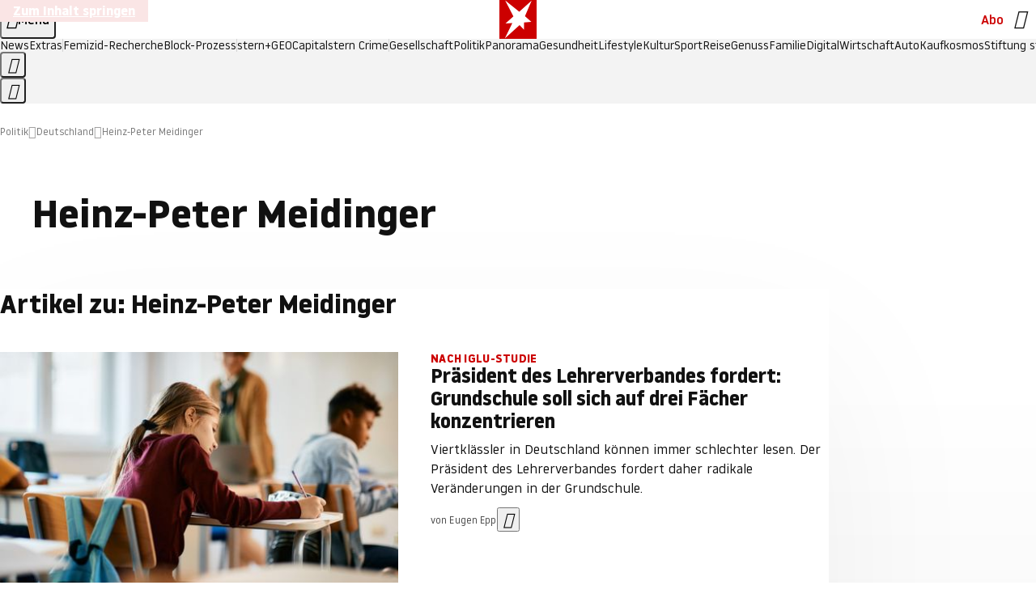

--- FILE ---
content_type: text/html
request_url: https://www.stern.de/politik/deutschland/themen/heinz-peter-meidinger-4144948.html
body_size: 17546
content:

<!DOCTYPE html>
<html lang="de">
<head>
  <meta charset="utf-8">
  <meta name="viewport" content="width=device-width, initial-scale=1.0">
  <title>Heinz-Peter Meidinger | STERN.de</title>
  <link rel="preload" as="font" href="https://www.stern.de/public/SternVariable-4OGB3BYX.woff2" type="font/woff2" crossorigin>
  <link rel="preload" as="font" href="https://www.stern.de/public/iconfont-SJOKB4AD.woff2" type="font/woff2" crossorigin>
  <link rel="icon" type="image/x-icon" href="https://www.stern.de/public/favicon-FMX3RXE2.ico">
  <link rel="icon" type="image/svg+xml" href="https://www.stern.de/public/favicon-U7MYFH7J.svg">
  <link rel="manifest" href="https://www.stern.de/public/manifest-O2IH675K.json">
  <style>@font-face{font-display:swap;font-family:stern-variable;font-stretch:80% 100%;font-style:normal;font-weight:300 800;src:url("/public/SternVariable-4OGB3BYX.woff2") format("woff2")}@font-face{font-display:swap;font-family:stern-variable;font-stretch:80% 100%;font-style:italic;font-weight:300 800;src:url("/public/SternItalicVariable-TZUDG6NG.woff2") format("woff2")}@font-face{font-display:block;font-family:iconfont;font-style:normal;font-weight:400;src:url("/public/iconfont-SJOKB4AD.woff2") format("woff2")}
/*# sourceMappingURL=/public/inline-2XSVX47Y.css.map */
</style>
  <link rel="stylesheet" href="https://www.stern.de/public/main-D2OXEMKB.css">


  
  <!-- crop mark head section -->
  <link rel="canonical" href="https://www.stern.de/politik/deutschland/themen/heinz-peter-meidinger-4144948.html">

  <meta name="application-name" content="stern.de">
<meta name="msapplication-TileColor" content="#cc0000">
<meta name="google-site-verification" content="pFJqqrGcqK_OZVs5M-gv8QlNSHl179HlLXATzrPrMcU">
<meta name="google-site-verification" content="MHlhpAUy-2_lW67H5knj8VG2ksH0Eyp7AcGdlmF2c8I">
<meta property="fb:app_id" content="163201030393605">
<meta property="article:publisher" content="https://www.facebook.com/stern">
<meta property="article:author" content="https://www.facebook.com/stern">
<meta name="twitter:site" content="@sternde">
<meta name="twitter:card" content="summary_large_image">
<meta name="pocket-site-verification" content="fea745512e5f649bc4d4d8f72c635c">
<link rel="alternate" type="application/rss+xml" href="https://www.stern.de/feed/standard/politik/" title="stern.de RSS Feed - Politik">
<meta name="robots" content="noarchive, max-snippet:-1, max-image-preview:large, max-video-preview:-1">



  <meta name="date" content="2015-02-27T12:55:16+01:00">

  <meta name="last-modified" content="2023-02-19T03:55:21+01:00">

<meta name="theme-color" content="#1f1f1f" media="(prefers-color-scheme: dark)">
<meta name="buildDate" content="2026-01-19T09:04:48+00:00">
<meta property="og:site_name" content="stern.de">
<meta property="og:locale" content="de_DE">

  <meta property="og:type" content="article">


  <meta property="og:title" content="Heinz-Peter Meidinger">


<meta property="article:opinion" content="false">

  <meta property="og:url" content="https://www.stern.de/politik/deutschland/themen/heinz-peter-meidinger-4144948.html">


    <meta property="article:tag" content="Berlin">
    <meta property="article:tag" content="Lehrer">
    <meta property="article:tag" content="Deutschland">
    <meta property="article:tag" content="Kinder">
    <meta property="article:tag" content="Lehrerverband">
    <meta property="article:tag" content="Bayern">
    <meta property="article:tag" content="Deutsche Presse-Agentur">
    <meta property="article:tag" content="Bildung">
    <meta property="article:tag" content="Silvesterkrawall">
    <meta property="article:tag" content="Integration">

  <meta property="ob:index" content="0">


<meta name="apple-itunes-app" content="app-id=376155932, app-argument=https://www.stern.de/politik/deutschland/themen/heinz-peter-meidinger-4144948.html">

</head>
<body>
<ws-drawer class="ws-drawer" position="left" id="page-menu" header-shadow="true">
  <ws-menu>
    <nav slot="menu" class="menu">
      <ul class="menu__list u-blanklist">

            <li class="menu__item">
              <a class="menu__link menu__link--stern-plus typo-interactive-primary-base-strong" href="https://www.stern.de/plus/" data-gtm-navi-burger-plus>
                
                <i class="icon-stern-plus" data-gtm-navi-burger-plus aria-hidden="true"></i>
                <span data-gtm-navi-burger-plus>Entdecken Sie <i>stern</i>+</span>
                <i class="icon-chevron-right" data-gtm-navi-burger-plus aria-hidden="true"></i>
              </a>
            </li>

            <li class="menu__item"><ul class="menu__partner-group u-blanklist">
    <li class="menu__partner-group-item">
      <a class="menu__partner-group-link" data-gtm-navi-burger-partner href="https://www.stern.de/geo/" style="--background-color: #6CC24A">
<span class="brand-identifier brand-identifier--geo-white menu__partner-group-icon" data-gtm-navi-burger-partner>
  <span class="u-visually-hidden">GEO</span>
</span>

      </a>
    </li>
    <li class="menu__partner-group-item">
      <a class="menu__partner-group-link" data-gtm-navi-burger-partner href="https://www.stern.de/capital/" style="--background-color: #424B5A">
<span class="brand-identifier brand-identifier--capital-white menu__partner-group-icon" data-gtm-navi-burger-partner>
  <span class="u-visually-hidden">Capital</span>
</span>

      </a>
    </li>
    <li class="menu__partner-group-item">
      <a class="menu__partner-group-link" data-gtm-navi-burger-partner href="https://www.stern.de/panorama/verbrechen/stern-crime/" style="--background-color: #000000">
<span class="brand-identifier brand-identifier--str-crime-white menu__partner-group-icon" data-gtm-navi-burger-partner>
  <span class="u-visually-hidden">Crime</span>
</span>

      </a>
    </li>
</ul>

            </li>

            
            <li class="menu__item">
              
                

                    <span class="menu__headline typo-eyebrow-base">Medien</span>
                <ul class="menu__list u-blanklist">
                    
  <li class="menu__item menu__item--categories">


            <a class="menu__link typo-interactive-primary-base" data-gtm-navi-burger-category href="https://www.stern.de/podcasts/">
          <i
            data-gtm-navi-burger-category
          class="menu__link-icon icon-audio" aria-hidden="true"></i>
          Audio
      </a>

    
  </li>

                    
  <li class="menu__item menu__item--categories">


            <a class="menu__link typo-interactive-primary-base" data-gtm-navi-burger-category href="https://www.stern.de/video/">
          <i
            data-gtm-navi-burger-category
          class="menu__link-icon icon-video" aria-hidden="true"></i>
          Video
      </a>

    
  </li>

                </ul>
            </li>

            
            <li class="menu__item">
              
                

                    <span class="menu__headline typo-eyebrow-base">RESSORTS</span>
                <ul class="menu__list u-blanklist">
                    
  <li class="menu__item">


            <a class="menu__link typo-interactive-primary-base" data-gtm-navi-burger-category href="https://www.stern.de/gesellschaft/">
          Gesellschaft
      </a>

    
      <button type="button" class="menu__button" aria-haspopup="true" aria-expanded="false">
        <span class="u-visually-hidden">Aufklappen</span>
      </button>
      <ul class="menu__list menu__list--indented u-blanklist">

            <li class="menu__item menu__item--categories">


                <a class="menu__link typo-interactive-secondary-base" href="https://www.stern.de/gesellschaft/klima-nachhaltigkeit/" data-gtm-navi-burger-category-sub>Klima &amp; Nachhaltigkeit</a>

              
            </li>

            <li class="menu__item menu__item--categories">


                <a class="menu__link typo-interactive-secondary-base" href="https://www.stern.de/gesellschaft/faktenchecks/" data-gtm-navi-burger-category-sub>Alle stern-Faktenchecks im Überblick</a>

              
            </li>

            <li class="menu__item menu__item--categories">


                <a class="menu__link typo-interactive-secondary-base" href="https://www.stern.de/gesellschaft/regional/" data-gtm-navi-burger-category-sub>Regionales</a>

              
            </li>

            <li class="menu__item menu__item--categories">


                <a class="menu__link typo-interactive-secondary-base" href="https://www.stern.de/gesellschaft/archiv/" data-gtm-navi-burger-category-sub>Archiv</a>

              
            </li>
      </ul>
  </li>

                    
  <li class="menu__item">


            <a class="menu__link typo-interactive-primary-base" data-gtm-navi-burger-category href="https://www.stern.de/politik/">
          Politik
      </a>

    
      <button type="button" class="menu__button" aria-haspopup="true" aria-expanded="false">
        <span class="u-visually-hidden">Aufklappen</span>
      </button>
      <ul class="menu__list menu__list--indented u-blanklist">

            <li class="menu__item menu__item--categories">


                <a class="menu__link typo-interactive-secondary-base" href="https://www.stern.de/politik/deutschland/" data-gtm-navi-burger-category-sub>Deutschland</a>

              
            </li>

            <li class="menu__item">


                <a class="menu__link typo-interactive-secondary-base" href="https://www.stern.de/politik/ausland/" data-gtm-navi-burger-category-sub>Ausland</a>

              
                <button type="button" class="menu__button" aria-haspopup="true" aria-expanded="false">
                  <span class="u-visually-hidden">Aufklappen</span>
                </button>
                <ul class="menu__list menu__list--indented u-blanklist">

                      <li class="menu__item menu__item--categories">


                        
                          <a class="menu__link typo-interactive-secondary-base" href="https://www.stern.de/politik/ausland/krieg-israel-hamas/" data-gtm-navi-burger-category-sub>Krieg in Nahost</a>
                      </li>

                      <li class="menu__item menu__item--categories">


                        
                          <a class="menu__link typo-interactive-secondary-base" href="https://www.stern.de/politik/ausland/us-wahl-2024/" data-gtm-navi-burger-category-sub>US-Wahl 2024: News und Infos zur Präsidentschaftswahl</a>
                      </li>
                </ul>
            </li>

            <li class="menu__item menu__item--categories">


                <a class="menu__link typo-interactive-secondary-base" href="https://www.stern.de/politik/archiv/" data-gtm-navi-burger-category-sub>Archiv</a>

              
            </li>
      </ul>
  </li>

                    
  <li class="menu__item">


            <a class="menu__link typo-interactive-primary-base" data-gtm-navi-burger-category href="https://www.stern.de/panorama/">
          Panorama
      </a>

    
      <button type="button" class="menu__button" aria-haspopup="true" aria-expanded="false">
        <span class="u-visually-hidden">Aufklappen</span>
      </button>
      <ul class="menu__list menu__list--indented u-blanklist">

            <li class="menu__item menu__item--categories">


                <a class="menu__link typo-interactive-secondary-base" href="https://www.stern.de/panorama/weltgeschehen/" data-gtm-navi-burger-category-sub>Weltgeschehen</a>

              
            </li>

            <li class="menu__item menu__item--categories">


                <a class="menu__link typo-interactive-secondary-base" href="https://www.stern.de/panorama/verbrechen/" data-gtm-navi-burger-category-sub>Verbrechen</a>

              
            </li>

            <li class="menu__item menu__item--categories">


                <a class="menu__link typo-interactive-secondary-base" href="https://www.stern.de/panorama/verbrechen/stern-crime/" data-gtm-navi-burger-category-sub>stern Crime</a>

              
            </li>

            <li class="menu__item menu__item--categories">


                <a class="menu__link typo-interactive-secondary-base" href="https://www.stern.de/panorama/wetter/" data-gtm-navi-burger-category-sub>Wetter</a>

              
            </li>

            <li class="menu__item menu__item--categories">


                <a class="menu__link typo-interactive-secondary-base" href="https://www.stern.de/panorama/archiv/" data-gtm-navi-burger-category-sub>Archiv</a>

              
            </li>

            <li class="menu__item menu__item--categories">


                <a class="menu__link typo-interactive-secondary-base" href="https://www.stern.de/noch-fragen/" data-gtm-navi-burger-category-sub>Noch Fragen: Die Wissenscommunity vom stern</a>

              
            </li>
      </ul>
  </li>

                    
  <li class="menu__item">


            <a class="menu__link typo-interactive-primary-base" data-gtm-navi-burger-category href="https://www.stern.de/gesundheit/">
          Gesundheit
      </a>

    
      <button type="button" class="menu__button" aria-haspopup="true" aria-expanded="false">
        <span class="u-visually-hidden">Aufklappen</span>
      </button>
      <ul class="menu__list menu__list--indented u-blanklist">

            <li class="menu__item menu__item--categories">


                <a class="menu__link typo-interactive-secondary-base" href="https://www.stern.de/gesundheit/allergie/" data-gtm-navi-burger-category-sub>Allergie</a>

              
            </li>

            <li class="menu__item menu__item--categories">


                <a class="menu__link typo-interactive-secondary-base" href="https://www.stern.de/gesundheit/diabetes/" data-gtm-navi-burger-category-sub>Diabetes</a>

              
            </li>

            <li class="menu__item menu__item--categories">


                <a class="menu__link typo-interactive-secondary-base" href="https://www.stern.de/gesundheit/grippe/" data-gtm-navi-burger-category-sub>Erkältung</a>

              
            </li>

            <li class="menu__item menu__item--categories">


                <a class="menu__link typo-interactive-secondary-base" href="https://www.stern.de/gesundheit/ernaehrung/" data-gtm-navi-burger-category-sub>Ernährung</a>

              
            </li>

            <li class="menu__item menu__item--categories">


                <a class="menu__link typo-interactive-secondary-base" href="https://www.stern.de/gesundheit/fitness/" data-gtm-navi-burger-category-sub>Fitness</a>

              
            </li>

            <li class="menu__item menu__item--categories">


                <a class="menu__link typo-interactive-secondary-base" href="https://www.stern.de/gesundheit/haut/" data-gtm-navi-burger-category-sub>Haut</a>

              
            </li>

            <li class="menu__item menu__item--categories">


                <a class="menu__link typo-interactive-secondary-base" href="https://www.stern.de/gesundheit/kinderkrankheiten/" data-gtm-navi-burger-category-sub>Kinderkrankheiten</a>

              
            </li>

            <li class="menu__item menu__item--categories">


                <a class="menu__link typo-interactive-secondary-base" href="https://www.stern.de/gesundheit/kopfschmerz/" data-gtm-navi-burger-category-sub>Kopfschmerz</a>

              
            </li>

            <li class="menu__item menu__item--categories">


                <a class="menu__link typo-interactive-secondary-base" href="https://www.stern.de/gesundheit/psychologie/" data-gtm-navi-burger-category-sub>Psychologie</a>

              
            </li>

            <li class="menu__item menu__item--categories">


                <a class="menu__link typo-interactive-secondary-base" href="https://www.stern.de/gesundheit/ruecken/" data-gtm-navi-burger-category-sub>Rücken</a>

              
            </li>

            <li class="menu__item menu__item--categories">


                <a class="menu__link typo-interactive-secondary-base" href="https://www.stern.de/gesundheit/schlaf/" data-gtm-navi-burger-category-sub>Schlaf</a>

              
            </li>

            <li class="menu__item menu__item--categories">


                <a class="menu__link typo-interactive-secondary-base" href="https://www.stern.de/gesundheit/sexualitaet/" data-gtm-navi-burger-category-sub>Sexualität</a>

              
            </li>

            <li class="menu__item menu__item--categories">


                <a class="menu__link typo-interactive-secondary-base" href="https://www.stern.de/gesundheit/zaehne/" data-gtm-navi-burger-category-sub>Zähne</a>

              
            </li>

            <li class="menu__item menu__item--categories">


                <a class="menu__link typo-interactive-secondary-base" href="https://www.stern.de/gesundheit/archiv/" data-gtm-navi-burger-category-sub>Archiv</a>

              
            </li>
      </ul>
  </li>

                    
  <li class="menu__item">


            <a class="menu__link typo-interactive-primary-base" data-gtm-navi-burger-category href="https://www.stern.de/kultur/">
          Kultur
      </a>

    
      <button type="button" class="menu__button" aria-haspopup="true" aria-expanded="false">
        <span class="u-visually-hidden">Aufklappen</span>
      </button>
      <ul class="menu__list menu__list--indented u-blanklist">

            <li class="menu__item menu__item--categories">


                <a class="menu__link typo-interactive-secondary-base" href="https://www.stern.de/kultur/hoerbuchtipps/" data-gtm-navi-burger-category-sub>Hörbuch-Tipps</a>

              
            </li>

            <li class="menu__item menu__item--categories">


                <a class="menu__link typo-interactive-secondary-base" href="https://www.stern.de/kultur/film/" data-gtm-navi-burger-category-sub>Film</a>

              
            </li>

            <li class="menu__item menu__item--categories">


                <a class="menu__link typo-interactive-secondary-base" href="https://www.stern.de/kultur/musik/" data-gtm-navi-burger-category-sub>Musik</a>

              
            </li>

            <li class="menu__item menu__item--categories">


                <a class="menu__link typo-interactive-secondary-base" href="https://www.stern.de/kultur/buecher/" data-gtm-navi-burger-category-sub>Bücher</a>

              
            </li>

            <li class="menu__item menu__item--categories">


                <a class="menu__link typo-interactive-secondary-base" href="https://www.stern.de/kultur/tv/" data-gtm-navi-burger-category-sub>TV</a>

              
            </li>

            <li class="menu__item menu__item--categories">


                <a class="menu__link typo-interactive-secondary-base" href="https://www.stern.de/kultur/kunst/" data-gtm-navi-burger-category-sub>Kunst</a>

              
            </li>

            <li class="menu__item menu__item--categories">


                <a class="menu__link typo-interactive-secondary-base" href="https://www.stern.de/kultur/archiv/" data-gtm-navi-burger-category-sub>Archiv</a>

              
            </li>
      </ul>
  </li>

                    
  <li class="menu__item">


            <a class="menu__link typo-interactive-primary-base" data-gtm-navi-burger-category href="https://www.stern.de/lifestyle/">
          Lifestyle
      </a>

    
      <button type="button" class="menu__button" aria-haspopup="true" aria-expanded="false">
        <span class="u-visually-hidden">Aufklappen</span>
      </button>
      <ul class="menu__list menu__list--indented u-blanklist">

            <li class="menu__item menu__item--categories">


                <a class="menu__link typo-interactive-secondary-base" href="https://www.stern.de/lifestyle/leute/" data-gtm-navi-burger-category-sub>Leute</a>

              
            </li>

            <li class="menu__item menu__item--categories">


                <a class="menu__link typo-interactive-secondary-base" href="https://www.stern.de/lifestyle/mode/" data-gtm-navi-burger-category-sub>Mode</a>

              
            </li>

            <li class="menu__item menu__item--categories">


                <a class="menu__link typo-interactive-secondary-base" href="https://www.stern.de/lifestyle/liebe-sex/" data-gtm-navi-burger-category-sub>Liebe und Sex</a>

              
            </li>

            <li class="menu__item menu__item--categories">


                <a class="menu__link typo-interactive-secondary-base" href="https://www.stern.de/lifestyle/leben/" data-gtm-navi-burger-category-sub>Leben</a>

              
            </li>

            <li class="menu__item menu__item--categories">


                <a class="menu__link typo-interactive-secondary-base" href="https://www.stern.de/neon/" data-gtm-navi-burger-category-sub>Neon</a>

              
            </li>

            <li class="menu__item menu__item--categories">


                <a class="menu__link typo-interactive-secondary-base" href="https://www.stern.de/lifestyle/gewinnspiele/" data-gtm-navi-burger-category-sub>Gewinnspiele</a>

              
            </li>

            <li class="menu__item menu__item--categories">


                <a class="menu__link typo-interactive-secondary-base" href="https://www.stern.de/lifestyle/archiv/" data-gtm-navi-burger-category-sub>Archiv</a>

              
            </li>
      </ul>
  </li>

                    
  <li class="menu__item">


            <a class="menu__link typo-interactive-primary-base" data-gtm-navi-burger-category href="https://www.stern.de/digital/">
          Digital
      </a>

    
      <button type="button" class="menu__button" aria-haspopup="true" aria-expanded="false">
        <span class="u-visually-hidden">Aufklappen</span>
      </button>
      <ul class="menu__list menu__list--indented u-blanklist">

            <li class="menu__item menu__item--categories">


                <a class="menu__link typo-interactive-secondary-base" href="https://www.stern.de/digital/computer/" data-gtm-navi-burger-category-sub>Computer</a>

              
            </li>

            <li class="menu__item menu__item--categories">


                <a class="menu__link typo-interactive-secondary-base" href="https://www.stern.de/digital/online/" data-gtm-navi-burger-category-sub>Online</a>

              
            </li>

            <li class="menu__item menu__item--categories">


                <a class="menu__link typo-interactive-secondary-base" href="https://www.stern.de/digital/smartphones/" data-gtm-navi-burger-category-sub>Smartphones</a>

              
            </li>

            <li class="menu__item menu__item--categories">


                <a class="menu__link typo-interactive-secondary-base" href="https://www.stern.de/digital/games/" data-gtm-navi-burger-category-sub>Games</a>

              
            </li>

            <li class="menu__item menu__item--categories">


                <a class="menu__link typo-interactive-secondary-base" href="https://www.stern.de/digital/technik/" data-gtm-navi-burger-category-sub>Technik</a>

              
            </li>

            <li class="menu__item menu__item--categories">


                <a class="menu__link typo-interactive-secondary-base" href="https://www.stern.de/digital/tests/" data-gtm-navi-burger-category-sub>Tests</a>

              
            </li>

            <li class="menu__item menu__item--categories">


                <a class="menu__link typo-interactive-secondary-base" href="https://www.stern.de/digital/homeentertainment/" data-gtm-navi-burger-category-sub>Home Entertainment</a>

              
            </li>

            <li class="menu__item menu__item--categories">


                <a class="menu__link typo-interactive-secondary-base" href="https://www.stern.de/digital/archiv/" data-gtm-navi-burger-category-sub>Archiv</a>

              
            </li>
      </ul>
  </li>

                    
  <li class="menu__item">


            <a class="menu__link typo-interactive-primary-base" data-gtm-navi-burger-category href="https://www.stern.de/wirtschaft/">
          Wirtschaft
      </a>

    
      <button type="button" class="menu__button" aria-haspopup="true" aria-expanded="false">
        <span class="u-visually-hidden">Aufklappen</span>
      </button>
      <ul class="menu__list menu__list--indented u-blanklist">

            <li class="menu__item menu__item--categories">


                <a class="menu__link typo-interactive-secondary-base" href="https://www.stern.de/wirtschaft/news/" data-gtm-navi-burger-category-sub>News</a>

              
            </li>

            <li class="menu__item menu__item--categories">


                <a class="menu__link typo-interactive-secondary-base" href="https://www.stern.de/wirtschaft/geld/" data-gtm-navi-burger-category-sub>Geld</a>

              
            </li>

            <li class="menu__item menu__item--categories">


                <a class="menu__link typo-interactive-secondary-base" href="https://www.stern.de/wirtschaft/versicherung/" data-gtm-navi-burger-category-sub>Versicherung</a>

              
            </li>

            <li class="menu__item menu__item--categories">


                <a class="menu__link typo-interactive-secondary-base" href="https://www.stern.de/wirtschaft/immobilien/" data-gtm-navi-burger-category-sub>Immobilien</a>

              
            </li>

            <li class="menu__item menu__item--categories">


                <a class="menu__link typo-interactive-secondary-base" href="https://www.stern.de/wirtschaft/job/" data-gtm-navi-burger-category-sub>Job</a>

              
            </li>

            <li class="menu__item menu__item--categories">


                <a class="menu__link typo-interactive-secondary-base" href="https://www.stern.de/produkte-und-tipps/" data-gtm-navi-burger-category-sub>Produkte &amp; Tipps</a>

              
            </li>

            <li class="menu__item menu__item--categories">


                <a class="menu__link typo-interactive-secondary-base" href="https://www.stern.de/wirtschaft/archiv/" data-gtm-navi-burger-category-sub>Archiv</a>

              
            </li>

            <li class="menu__item menu__item--categories">

                <div class="menu__marketing">

<div class="ad-sponsors ">

      <span class="ad-sponsors__prefix">präsentiert von:</span>

        <span class="ad-sponsors__name">Homeday</span>

</div>


                </div>

                <a class="menu__link typo-interactive-secondary-base" href="https://www.stern.de/wirtschaft/immobilien/immobilienbewertung-kostenlos--hier-erfahren-sie--was-ihr-haus-wert-ist-8131592.html" data-gtm-navi-burger-category-sub>Immobilienbewertung kostenlos</a>

              
            </li>
      </ul>
  </li>

                    
  <li class="menu__item">


            <a class="menu__link typo-interactive-primary-base" data-gtm-navi-burger-category href="https://www.stern.de/sport/">
          Sport
      </a>

    
      <button type="button" class="menu__button" aria-haspopup="true" aria-expanded="false">
        <span class="u-visually-hidden">Aufklappen</span>
      </button>
      <ul class="menu__list menu__list--indented u-blanklist">

            <li class="menu__item menu__item--categories">


                <a class="menu__link typo-interactive-secondary-base" href="https://www.stern.de/sport/fussball/" data-gtm-navi-burger-category-sub>Fußball</a>

              
            </li>

            <li class="menu__item menu__item--categories">


                <a class="menu__link typo-interactive-secondary-base" href="https://www.stern.de/sport/formel1/" data-gtm-navi-burger-category-sub>Formel 1</a>

              
            </li>

            <li class="menu__item menu__item--categories">


                <a class="menu__link typo-interactive-secondary-base" href="https://www.stern.de/sport/sportwelt/" data-gtm-navi-burger-category-sub>Sportwelt</a>

              
            </li>

            <li class="menu__item menu__item--categories">


                <a class="menu__link typo-interactive-secondary-base" href="https://www.stern.de/sport/archiv/" data-gtm-navi-burger-category-sub>Archiv</a>

              
            </li>
      </ul>
  </li>

                    
  <li class="menu__item">


            <a class="menu__link typo-interactive-primary-base" data-gtm-navi-burger-category href="https://www.stern.de/genuss/">
          Genuss
      </a>

    
      <button type="button" class="menu__button" aria-haspopup="true" aria-expanded="false">
        <span class="u-visually-hidden">Aufklappen</span>
      </button>
      <ul class="menu__list menu__list--indented u-blanklist">

            <li class="menu__item">


                <a class="menu__link typo-interactive-secondary-base" href="https://www.stern.de/genuss/rezepte/" data-gtm-navi-burger-category-sub>Rezepte</a>

              
                <button type="button" class="menu__button" aria-haspopup="true" aria-expanded="false">
                  <span class="u-visually-hidden">Aufklappen</span>
                </button>
                <ul class="menu__list menu__list--indented u-blanklist">

                      <li class="menu__item menu__item--categories">


                        
                          <a class="menu__link typo-interactive-secondary-base" href="https://www.stern.de/genuss/rezepte/sternrezepte/" data-gtm-navi-burger-category-sub>Rezepte aus dem stern</a>
                      </li>
                </ul>
            </li>

            <li class="menu__item menu__item--categories">


                <a class="menu__link typo-interactive-secondary-base" href="https://www.stern.de/genuss/essen/" data-gtm-navi-burger-category-sub>Essen</a>

              
            </li>

            <li class="menu__item menu__item--categories">


                <a class="menu__link typo-interactive-secondary-base" href="https://www.stern.de/genuss/trinken/" data-gtm-navi-burger-category-sub>Trinken</a>

              
            </li>

            <li class="menu__item menu__item--categories">


                <a class="menu__link typo-interactive-secondary-base" href="https://www.stern.de/genuss/trends/" data-gtm-navi-burger-category-sub>Trends</a>

              
            </li>

            <li class="menu__item menu__item--categories">

                <div class="menu__marketing">
<div class="ad-labels ">
    <span class="ad-labels__item">Anzeige</span>
</div>


<div class="ad-sponsors ">

</div>


                </div>

                <a class="menu__link typo-interactive-secondary-base" href="https://reisewelten.stern.de/genuss-reisen" data-gtm-navi-burger-category-sub>Genussreisen</a>

              
            </li>

            <li class="menu__item menu__item--categories">


                <a class="menu__link typo-interactive-secondary-base" href="https://www.stern.de/genuss/archiv/" data-gtm-navi-burger-category-sub>Archiv</a>

              
            </li>
      </ul>
  </li>

                    
  <li class="menu__item">


            <a class="menu__link typo-interactive-primary-base" data-gtm-navi-burger-category href="https://www.stern.de/reise/">
          Reise
      </a>

    
      <button type="button" class="menu__button" aria-haspopup="true" aria-expanded="false">
        <span class="u-visually-hidden">Aufklappen</span>
      </button>
      <ul class="menu__list menu__list--indented u-blanklist">

            <li class="menu__item menu__item--categories">


                <a class="menu__link typo-interactive-secondary-base" href="https://www.stern.de/reise/deutschland/" data-gtm-navi-burger-category-sub>Deutschland</a>

              
            </li>

            <li class="menu__item menu__item--categories">


                <a class="menu__link typo-interactive-secondary-base" href="https://www.stern.de/reise/europa/" data-gtm-navi-burger-category-sub>Europa</a>

              
            </li>

            <li class="menu__item menu__item--categories">


                <a class="menu__link typo-interactive-secondary-base" href="https://www.stern.de/reise/fernreisen/" data-gtm-navi-burger-category-sub>Fernreisen</a>

              
            </li>

            <li class="menu__item menu__item--categories">


                <a class="menu__link typo-interactive-secondary-base" href="https://www.stern.de/reise/service/" data-gtm-navi-burger-category-sub>Service</a>

              
            </li>

            <li class="menu__item menu__item--categories">


                <a class="menu__link typo-interactive-secondary-base" href="https://www.stern.de/reise/archiv/" data-gtm-navi-burger-category-sub>Archiv</a>

              
            </li>
      </ul>
  </li>

                    
  <li class="menu__item">


            <a class="menu__link typo-interactive-primary-base" data-gtm-navi-burger-category href="https://www.stern.de/familie/">
          Familie
      </a>

    
      <button type="button" class="menu__button" aria-haspopup="true" aria-expanded="false">
        <span class="u-visually-hidden">Aufklappen</span>
      </button>
      <ul class="menu__list menu__list--indented u-blanklist">

            <li class="menu__item menu__item--categories">

                <div class="menu__marketing">

<div class="ad-sponsors ">

      <span class="ad-sponsors__prefix">präsentiert von</span>

        <span class="ad-sponsors__name">Procter &amp; Gamble</span>

</div>


                </div>

                <a class="menu__link typo-interactive-secondary-base" href="https://www.stern.de/familie/wo-qualitaet-zu-hause-ist/" data-gtm-navi-burger-category-sub>Weil Qualität den Unterschied macht</a>

              
            </li>

            <li class="menu__item">


                <a class="menu__link typo-interactive-secondary-base" href="https://www.stern.de/familie/kinder/" data-gtm-navi-burger-category-sub>Kinder</a>

              
                <button type="button" class="menu__button" aria-haspopup="true" aria-expanded="false">
                  <span class="u-visually-hidden">Aufklappen</span>
                </button>
                <ul class="menu__list menu__list--indented u-blanklist">

                      <li class="menu__item menu__item--categories">


                        
                          <a class="menu__link typo-interactive-secondary-base" href="https://www.stern.de/familie/kinder/lerntipps/" data-gtm-navi-burger-category-sub>Vom Kita- bis zum Schulalter: Diese Ideen helfen Kindern beim Lernen und Großwerden</a>
                      </li>
                </ul>
            </li>

            <li class="menu__item menu__item--categories">


                <a class="menu__link typo-interactive-secondary-base" href="https://www.stern.de/familie/beziehung/" data-gtm-navi-burger-category-sub>Beziehung</a>

              
            </li>

            <li class="menu__item menu__item--categories">


                <a class="menu__link typo-interactive-secondary-base" href="https://www.stern.de/familie/tiere/" data-gtm-navi-burger-category-sub>Tiere</a>

              
            </li>

            <li class="menu__item menu__item--categories">

                <div class="menu__marketing">
<div class="ad-labels ">
    <span class="ad-labels__item">Anzeige</span>
</div>


<div class="ad-sponsors ">

</div>


                </div>

                <a class="menu__link typo-interactive-secondary-base" href="https://reisewelten.stern.de/?utm_source=STERN_Navigation_Familie&amp;utm_campaign=stern_reisewelten_general&amp;utm_medium=textlink" data-gtm-navi-burger-category-sub>Familienreisen</a>

              
            </li>

            <li class="menu__item menu__item--categories">


                <a class="menu__link typo-interactive-secondary-base" href="https://www.stern.de/familie/archiv/" data-gtm-navi-burger-category-sub>Archiv</a>

              
            </li>

            <li class="menu__item menu__item--categories">


                <a class="menu__link typo-interactive-secondary-base" href="https://www.stern.de/familie/gartentipps/" data-gtm-navi-burger-category-sub>Schädlinge, Unkraut, Gemüseernte &amp; Co.: Alles, was Sie bei der Gartenpflege beachten sollten</a>

              
            </li>
      </ul>
  </li>

                    
  <li class="menu__item">


            <a class="menu__link typo-interactive-primary-base" data-gtm-navi-burger-category href="https://www.stern.de/auto/">
          Auto
      </a>

    
      <button type="button" class="menu__button" aria-haspopup="true" aria-expanded="false">
        <span class="u-visually-hidden">Aufklappen</span>
      </button>
      <ul class="menu__list menu__list--indented u-blanklist">

            <li class="menu__item menu__item--categories">


                <a class="menu__link typo-interactive-secondary-base" href="https://www.stern.de/auto/news/" data-gtm-navi-burger-category-sub>Autonews</a>

              
            </li>

            <li class="menu__item menu__item--categories">


                <a class="menu__link typo-interactive-secondary-base" href="https://www.stern.de/auto/fahrberichte/" data-gtm-navi-burger-category-sub>Fahrberichte</a>

              
            </li>

            <li class="menu__item">


                <a class="menu__link typo-interactive-secondary-base" href="https://www.stern.de/auto/service/" data-gtm-navi-burger-category-sub>Service</a>

              
                <button type="button" class="menu__button" aria-haspopup="true" aria-expanded="false">
                  <span class="u-visually-hidden">Aufklappen</span>
                </button>
                <ul class="menu__list menu__list--indented u-blanklist">

                      <li class="menu__item menu__item--categories">


                        
                          <a class="menu__link typo-interactive-secondary-base" href="https://www.stern.de/auto/service/sicherheit/" data-gtm-navi-burger-category-sub>Sicherheit</a>
                      </li>
                </ul>
            </li>

            <li class="menu__item menu__item--categories">


                <a class="menu__link typo-interactive-secondary-base" href="https://www.stern.de/auto/e-mobilitaet/" data-gtm-navi-burger-category-sub>E-Mobilität</a>

              
            </li>

            <li class="menu__item menu__item--categories">


                <a class="menu__link typo-interactive-secondary-base" href="https://www.stern.de/auto/archiv/" data-gtm-navi-burger-category-sub>Archiv</a>

              
            </li>
      </ul>
  </li>

                    
  <li class="menu__item">


            <a class="menu__link typo-interactive-primary-base" data-gtm-navi-burger-category href="https://www.stern.de/kaufkosmos/">
          Kaufkosmos
      </a>

    
      <button type="button" class="menu__button" aria-haspopup="true" aria-expanded="false">
        <span class="u-visually-hidden">Aufklappen</span>
      </button>
      <ul class="menu__list menu__list--indented u-blanklist">

            <li class="menu__item menu__item--categories">


                <a class="menu__link typo-interactive-secondary-base" href="https://www.stern.de/kaufkosmos/deals/" data-gtm-navi-burger-category-sub>Deals</a>

              
            </li>

            <li class="menu__item menu__item--categories">


                <a class="menu__link typo-interactive-secondary-base" href="https://www.stern.de/kaufkosmos/empfehlungen/" data-gtm-navi-burger-category-sub>Empfehlungen der Redaktion</a>

              
            </li>

            <li class="menu__item menu__item--categories">


                <a class="menu__link typo-interactive-secondary-base" href="https://www.stern.de/geschenkideen/" data-gtm-navi-burger-category-sub>Geschenkideen</a>

              
            </li>
      </ul>
  </li>

                </ul>
            </li>

            
            <li class="menu__item">
              
                

                    <span class="menu__headline typo-eyebrow-base">Formate</span>
                <ul class="menu__list u-blanklist">
                    
  <li class="menu__item menu__item--categories">


            <a class="menu__link typo-interactive-primary-base" data-gtm-navi-burger-category href="https://www.stern.de/stern-gespraeche/">
          stern-Gespräche
      </a>

    
  </li>

                    
  <li class="menu__item menu__item--categories">


            <a class="menu__link typo-interactive-primary-base" data-gtm-navi-burger-category href="https://www.stern.de/vor-ort/">
          Vor-Ort-Reportagen
      </a>

    
  </li>

                </ul>
            </li>

            
            <li class="menu__item">
              
                

                    <span class="menu__headline typo-eyebrow-base">Services</span>
                <ul class="menu__list u-blanklist">
                    
  <li class="menu__item menu__item--categories">


            <a class="menu__link typo-interactive-primary-base" data-gtm-navi-burger-service href="https://www.stern.de/service/newsletter/">
          <i
            data-gtm-navi-burger-service
          class="menu__link-icon icon-email" aria-hidden="true"></i>
          Newsletter
      </a>

    
  </li>

                    
  <li class="menu__item menu__item--categories">


            <a class="menu__link typo-interactive-primary-base" data-gtm-navi-burger-service href="https://www.stern.de/stern-studien/">
          <i
            data-gtm-navi-burger-service
          class="menu__link-icon icon-stern-studien" aria-hidden="true"></i>
          stern-Studien
      </a>

    
  </li>

                    
  <li class="menu__item menu__item--categories">


            <a class="menu__link typo-interactive-primary-base" data-gtm-navi-burger-service href="https://angebot.stern.de/">
          <i
            data-gtm-navi-burger-service
          class="menu__link-icon icon-cart" aria-hidden="true"></i>
          Aboshop
      </a>

    
  </li>

                    
  <li class="menu__item menu__item--categories">


            <a class="menu__link typo-interactive-primary-base" data-gtm-navi-burger-service href="https://www.stern.de/plus/tipps-fuer-die-nutzung-von-stern-plus-8975246.html">
          <i
            data-gtm-navi-burger-service
          class="menu__link-icon icon-email" aria-hidden="true"></i>
          Kundenservice &amp; FAQs
      </a>

    
  </li>

                    
  <li class="menu__item">


            <a class="menu__link typo-interactive-primary-base" data-gtm-navi-burger-service href="https://spiele.stern.de/">
          <i
            data-gtm-navi-burger-service
          class="menu__link-icon icon-games" aria-hidden="true"></i>
          Spiele
      </a>

    
      <button type="button" class="menu__button" aria-haspopup="true" aria-expanded="false">
        <span class="u-visually-hidden">Aufklappen</span>
      </button>
      <ul class="menu__list menu__list--indented u-blanklist">

            <li class="menu__item menu__item--categories">


                <a class="menu__link typo-interactive-secondary-base" href="https://spiele.stern.de/solitaer/" data-gtm-navi-burger-category-sub>Solitär</a>

              
            </li>

            <li class="menu__item menu__item--categories">


                <a class="menu__link typo-interactive-secondary-base" href="https://spiele.stern.de/sudoku/" data-gtm-navi-burger-category-sub>Sudoku</a>

              
            </li>

            <li class="menu__item menu__item--categories">


                <a class="menu__link typo-interactive-secondary-base" href="https://spiele.stern.de/exchange/" data-gtm-navi-burger-category-sub>Exchange</a>

              
            </li>

            <li class="menu__item menu__item--categories">


                <a class="menu__link typo-interactive-secondary-base" href="https://spiele.stern.de/bubble-shooter/" data-gtm-navi-burger-category-sub>Bubble Shooter</a>

              
            </li>

            <li class="menu__item menu__item--categories">


                <a class="menu__link typo-interactive-secondary-base" href="https://spiele.stern.de/mahjong/" data-gtm-navi-burger-category-sub>Mahjong</a>

              
            </li>

            <li class="menu__item menu__item--categories">


                <a class="menu__link typo-interactive-secondary-base" href="https://spiele.stern.de/snake/" data-gtm-navi-burger-category-sub>Snake</a>

              
            </li>
      </ul>
  </li>

                </ul>
            </li>

            <li class="menu__item"><span class="u-visually-hidden">Unsere sozialen Netzwerke</span>
<ul class="menu__social-group u-blanklist">

    <li>
      <a class="menu__social-group-link" href="https://www.facebook.com/stern" rel="noopener nofollow" target="_blank">
        <i class="menu__social-group-icon icon-facebook" aria-hidden="true"></i>
        <span class="u-visually-hidden">Facebook</span>
      </a>
    </li>

    <li>
      <a class="menu__social-group-link" href="https://www.instagram.com/stern/" rel="noopener nofollow" target="_blank">
        <i class="menu__social-group-icon icon-instagram" aria-hidden="true"></i>
        <span class="u-visually-hidden">Instagram</span>
      </a>
    </li>

    <li>
      <a class="menu__social-group-link" href="https://www.tiktok.com/@stern_de" rel="noopener nofollow" target="_blank">
        <i class="menu__social-group-icon icon-tiktok" aria-hidden="true"></i>
        <span class="u-visually-hidden">TikTok</span>
      </a>
    </li>

    <li>
      <a class="menu__social-group-link" href="https://twitter.com/sternde" rel="noopener nofollow" target="_blank">
        <i class="menu__social-group-icon icon-twitter" aria-hidden="true"></i>
        <span class="u-visually-hidden">X</span>
      </a>
    </li>

    <li>
      <a class="menu__social-group-link" href="https://whatsapp.com/channel/0029VaEEHb14o7qViPq8KF2R" rel="noopener nofollow" target="_blank">
        <i class="menu__social-group-icon icon-whatsapp" aria-hidden="true"></i>
        <span class="u-visually-hidden">Whatsapp</span>
      </a>
    </li>

    <li>
      <a class="menu__social-group-link" href="https://www.youtube.com/user/Stern" rel="noopener nofollow" target="_blank">
        <i class="menu__social-group-icon icon-youtube" aria-hidden="true"></i>
        <span class="u-visually-hidden">YouTube</span>
      </a>
    </li>
</ul>

            </li>
      </ul>
    </nav>
  </ws-menu>
</ws-drawer>



    
    <ws-adscript aria-hidden="true" content-type="index" hidden is-index-page="true" name="top" zone="politik" live-url="/stern.de/MoltenBundle.top.js" preview-url="https://adctrl.emsmobile.de/molten/preview/stern/MoltenBundle.top.js" keywords="[&quot;stern&quot;,&quot;onecore&quot;,&quot;ct_index&quot;,&quot;ct_topic&quot;]"></ws-adscript>


    <ws-zephr envBaseUrl="https://www.stern.de" forwarderurl="https://web-log-forwarder.strplus.guj.digital/stern/zephr-load-error" loggedin="false" tenant="stern" vendorid="5f8580a91d467d132d0ac62d"></ws-zephr>
    
    <div data-zephr="stern-toaster"></div>

    <div class="page page--index"><ws-sticky-header class="ws-sticky-header">
          <div class="page__header"><header class="header" data-testid="header">

  <div class="header__navigation">
    <a class="skip-nav header__button typo-interactive-primary-base-strong header__interaction-element" href="#content-start">Zum Inhalt springen</a>
    <button type="button" class="header__button header__button--menu typo-interactive-primary-base header__interaction-element" data-gtm-navi-burger-open data-drawertarget="page-menu">
      <i class="icon-menu header__button-icon" data-gtm-navi-burger-open aria-hidden="true"></i> Menü
    </button>
    <a class="header__logo" href="https://www.stern.de/" data-gtm-navi-head-home title="Home" aria-label="stern.de"></a>
    <div class="header__user-area">
        <a href="https://angebot.stern.de/" class="header__button header__button--subscription typo-interactive-primary-base header__interaction-element" data-gtm-navi-head-abo>Abo<span class="d-none d-md-revert" data-gtm-navi-head-abo>&nbsp;testen</span></a>
        <ws-link class="header__button header__button--user header__interaction-element" data-gtm-navi-head-account data-testid="my-profile" href="https://www.stern.de/p-user/login?wdycf=%s">
          <i class="icon-profile header__button-icon" data-gtm-navi-head-account aria-hidden="true"></i>
          <span class="u-visually-hidden">Login</span>
        </ws-link>
    </div>
  </div>

  <div class="header__top-bar"><ws-scroller class="ws-scroller header__top-bar-inner">
        <ul class="ws-scroller__list header__top-list typo-interactive-secondary-sm u-blanklist">
          <li>
              <a href="https://www.stern.de/news/" data-gtm-navi-slider class="header__top-item header__interaction-element">
                News
              </a>
          </li>
          <li>
              <a href="https://www.stern.de/extra/" data-gtm-navi-slider class="header__top-item header__interaction-element">
                Extras
              </a>
          </li>
          <li>
              <span class="header__top-seperator"></span>
          </li>
          <li>
              <a href="https://www.stern.de/panorama/verbrechen/femizid-projekt/" data-gtm-navi-slider class="header__top-item header__interaction-element">
                Femizid-Recherche
              </a>
          </li>
          <li>
              <a href="https://www.stern.de/panorama/verbrechen/block/" data-gtm-navi-slider class="header__top-item header__interaction-element">
                Block-Prozess
              </a>
          </li>
          <li>
              <span class="header__top-seperator"></span>
          </li>
          <li>
              <a href="https://www.stern.de/plus/" data-gtm-navi-slider class="header__top-item header__interaction-element">
                stern+
              </a>
          </li>
          <li>
              <a href="https://www.stern.de/geo/" data-gtm-navi-slider class="header__top-item header__interaction-element">
                GEO
              </a>
          </li>
          <li>
              <a href="https://www.stern.de/capital/" data-gtm-navi-slider class="header__top-item header__interaction-element">
                Capital
              </a>
          </li>
          <li>
              <a href="https://www.stern.de/panorama/verbrechen/stern-crime/" data-gtm-navi-slider class="header__top-item header__interaction-element">
                stern Crime
              </a>
          </li>
          <li>
              <span class="header__top-seperator"></span>
          </li>
          <li>
              <a href="https://www.stern.de/gesellschaft/" data-gtm-navi-slider class="header__top-item header__interaction-element">
                Gesellschaft
              </a>
          </li>
          <li>
              <a href="https://www.stern.de/politik/" data-gtm-navi-slider class="header__top-item header__interaction-element">
                Politik
              </a>
          </li>
          <li>
              <a href="https://www.stern.de/panorama/" data-gtm-navi-slider class="header__top-item header__interaction-element">
                Panorama
              </a>
          </li>
          <li>
              <a href="https://www.stern.de/gesundheit/" data-gtm-navi-slider class="header__top-item header__interaction-element">
                Gesundheit
              </a>
          </li>
          <li>
              <a href="https://www.stern.de/lifestyle/" data-gtm-navi-slider class="header__top-item header__interaction-element">
                Lifestyle
              </a>
          </li>
          <li>
              <a href="https://www.stern.de/kultur/" data-gtm-navi-slider class="header__top-item header__interaction-element">
                Kultur
              </a>
          </li>
          <li>
              <a href="https://www.stern.de/sport/" data-gtm-navi-slider class="header__top-item header__interaction-element">
                Sport
              </a>
          </li>
          <li>
              <a href="https://www.stern.de/reise/" data-gtm-navi-slider class="header__top-item header__interaction-element">
                Reise
              </a>
          </li>
          <li>
              <a href="https://www.stern.de/genuss/" data-gtm-navi-slider class="header__top-item header__interaction-element">
                Genuss
              </a>
          </li>
          <li>
              <a href="https://www.stern.de/familie/" data-gtm-navi-slider class="header__top-item header__interaction-element">
                Familie
              </a>
          </li>
          <li>
              <a href="https://www.stern.de/digital/" data-gtm-navi-slider class="header__top-item header__interaction-element">
                Digital
              </a>
          </li>
          <li>
              <a href="https://www.stern.de/wirtschaft/" data-gtm-navi-slider class="header__top-item header__interaction-element">
                Wirtschaft
              </a>
          </li>
          <li>
              <a href="https://www.stern.de/auto/" data-gtm-navi-slider class="header__top-item header__interaction-element">
                Auto
              </a>
          </li>
          <li>
              <a href="https://www.stern.de/kaufkosmos/" data-gtm-navi-slider class="header__top-item header__interaction-element">
                Kaufkosmos
              </a>
          </li>
          <li>
              <a href="https://www.stern.de/stiftung/" data-gtm-navi-slider class="header__top-item header__interaction-element">
                Stiftung stern
              </a>
          </li>
      </ul>

  <button type="button" slot="previous" class="ws-scroller__button ws-scroller__button--previous" aria-label="Zurück">
    <i class="icon-caret-left" aria-hidden="true"></i>
  </button>

  <button type="button" slot="next" class="ws-scroller__button ws-scroller__button--next" aria-label="Weiter">
    <i class="icon-caret-right" aria-hidden="true"></i>
  </button>
</ws-scroller>

  </div>
</header>

        </div>
</ws-sticky-header>

      <div class="page__content">
        <div class="page__aside page__aside--left">
  <aside class="ad-container ad-container--aside ad-container--aside-left" isAside>
    
  <ws-adtag id="skyscraper_2" media="desktop,widescreen" reloading="manual" class="MoltenBundle ad-tag-container ad-tag-container--skyscraper-2">
  </ws-adtag>

  </aside>

        </div>
        <div class="page__content-inner">
  <section class="ad-container ad-container--section d-none d-md-revert ad-container--with-margin" style="min-height: 90px;">
    
  <ws-adtag id="superbanner_1" media="tablet,desktop,widescreen" reloading="manual" class="MoltenBundle ad-tag-container ad-tag-container--superbanner-1">
  </ws-adtag>


  <ws-adtag id="wallpaper_1" media="widescreen" reloading="manual" class="MoltenBundle ad-tag-container ad-tag-container--wallpaper-1">
  </ws-adtag>

  </section>

          <main class="page__main" id="content-start">
            <!-- Schnittmarke Anfang -->

  <ws-scroller class="breadcrumb">
    <ul class="breadcrumb__list u-blanklist">
        <li class="breadcrumb__item">
            <a class="breadcrumb__link" data-gtm-navi-breadcrumb href="https://www.stern.de/politik/">Politik</a>
        </li>
        <li class="breadcrumb__item">
            <a class="breadcrumb__link" data-gtm-navi-breadcrumb href="https://www.stern.de/politik/deutschland/">Deutschland</a>
        </li>
        <li class="breadcrumb__item">
            <h1 class="breadcrumb__headline">Heinz-Peter Meidinger</h1>
        </li>
    </ul>
  </ws-scroller>






<section class="teaser teaser--info-box teaser--topic-intro-section teaser-plaintext"
>


    <div class="teaser__content">


        <h2 class="teaser__headline typo-headline-sc-2xl">
          Heinz-Peter Meidinger
        </h2>


    </div>

</section>





<div class="group-teaserlist">

      <h2 class="group-teaserlist__headline">
          Artikel zu: Heinz-Peter Meidinger
      </h2>
    <div class="group-teaserlist__items">


<article class="teaser teaser--list" data-brand-identifier="stern" data-content-id="33482516" data-headline="Präsident des Lehrerverbandes fordert: Grundschule soll sich auf drei Fächer konzentrieren" data-position-group-index="1" data-position-index="1" data-position="1-1" data-teaser-context="not_set" data-teaser-context-headline="Artikel zu: Heinz-Peter Meidinger" data-teaser-type="list" data-trace-id="teaser" data-type="article" data-upscore-object-id="33482516" data-tracking>

    <time class="teaser__time" datetime="2023-05-19T15:35:00+02:00">19. Mai 2023,15:35</time>


      <div class="teaser__image-wrapper">

<figure class="image-element teaser__image">
  

<img class="image-element__image image" fetchpriority="high" loading="eager" src="https://image.stern.de/33482672/t/59/v1/w480/r1.5/-/grundschule.jpg" style="aspect-ratio: 1.5; background-color: #2c0903;" alt="Grundschule" title="Grundschule">




</figure>

      </div>
    <div class="teaser__content">
      <a class="teaser__link" href="https://www.stern.de/gesellschaft/grundschule--lehrerverband-praesident-will-zwei-faecher-streichen-33482516.html" data-upscore-url>
        <h3 class="teaser__headline-wrapper">
          
            <span class="teaser__kicker typo-eyebrow-sm ">Nach Iglu-Studie</span>

                    <span class="teaser__headline typo-headline-lg typo-headline-xl@lg" data-upscore-title>Präsident des Lehrerverbandes fordert: Grundschule soll sich auf drei Fächer konzentrieren</span>
        </h3>
      </a>
      
        <div class="teaser__text typo-body-base">Viertklässler in Deutschland können immer schlechter lesen. Der Präsident des Lehrerverbandes fordert daher radikale Veränderungen in der Grundschule.</div>
      <div class="teaser__footer">
<div class="teaser-footer">

    <span class="teaser-footer__author">von Eugen Epp</span>


    <ws-paywallcontrol class="teaser-footer__bookmark">
      <button class="ws-open-dialog" data-content-id="33482516" data-brand-identifier="stern" data-headline="Präsident des Lehrerverbandes fordert: Grundschule soll sich auf drei Fächer konzentrieren" data-tracking-paid-category="free" data-target-type="article" data-teaser-type="list" data-tracking-active type="button">
        <i class="icon-bookmark" aria-hidden="true"></i>
        <span class="u-visually-hidden">Zur Merkliste hinzufügen</span>
      </button>
    </ws-paywallcontrol>
</div>

      </div>
    </div>
</article>






<article class="teaser teaser--list" data-brand-identifier="stern" data-content-id="33074360" data-headline="Lehrer fordern Migranten-Obergrenze an Schulen – Faeser hält überhaupt nichts von der Idee" data-position-group-index="1" data-position-index="2" data-position="1-2" data-teaser-context="not_set" data-teaser-context-headline="Artikel zu: Heinz-Peter Meidinger" data-teaser-type="list" data-trace-id="teaser" data-type="article" data-upscore-object-id="33074360" data-tracking>

    <time class="teaser__time" datetime="2023-01-06T11:02:00+01:00">06. Januar 2023,11:02</time>


      <div class="teaser__image-wrapper">

<figure class="image-element teaser__image">
  

<img class="image-element__image image" fetchpriority="auto" loading="lazy" src="https://image.stern.de/33074362/t/CH/v5/w480/r1.5/-/schule-migranten-nancy-faeser.jpg" style="aspect-ratio: 1.5; background-color: #1c1a39;" alt="Nancy Faeser spricht" title="Nancy Faeser">




</figure>

      </div>
    <div class="teaser__content">
      <a class="teaser__link" href="https://www.stern.de/panorama/nancy-faeser-gegen-migranten-obergrenzen-an-schulen-33074360.html" data-upscore-url>
        <h3 class="teaser__headline-wrapper">
          
            <span class="teaser__kicker typo-eyebrow-sm ">Nach Silvester-Krawallen</span>

                    <span class="teaser__headline typo-headline-lg typo-headline-xl@lg" data-upscore-title>Lehrer fordern Migranten-Obergrenze an Schulen – Faeser hält überhaupt nichts von der Idee</span>
        </h3>
      </a>
      
        <div class="teaser__text typo-body-base">Nancy Faeser hat eine detaillierte Bilanz der Silvesterkrawalle in Berlin angekündigt. Einer Quote für Migrantenkinder an Schulen, wie sie der Lehrerverband vorschlägt, kann die Innenministerin nichts abgewinnen.</div>
      <div class="teaser__footer">
<div class="teaser-footer">


    <ws-paywallcontrol class="teaser-footer__bookmark">
      <button class="ws-open-dialog" data-content-id="33074360" data-brand-identifier="stern" data-headline="Lehrer fordern Migranten-Obergrenze an Schulen – Faeser hält überhaupt nichts von der Idee" data-tracking-paid-category="free" data-target-type="article" data-teaser-type="list" data-tracking-active type="button">
        <i class="icon-bookmark" aria-hidden="true"></i>
        <span class="u-visually-hidden">Zur Merkliste hinzufügen</span>
      </button>
    </ws-paywallcontrol>
</div>

      </div>
    </div>
</article>






<article class="teaser teaser--list" data-brand-identifier="stern" data-content-id="32677036" data-headline="40.000 Lehrkräfte fehlen: Unterrichtsversorgung in Deutschland verschlechtert sich" data-position-group-index="1" data-position-index="3" data-position="1-3" data-teaser-context="not_set" data-teaser-context-headline="Artikel zu: Heinz-Peter Meidinger" data-teaser-type="list" data-trace-id="teaser" data-type="article" data-upscore-object-id="32677036" data-tracking>

    <time class="teaser__time" datetime="2022-08-30T08:07:26+02:00">30. August 2022,08:07</time>


      <div class="teaser__image-wrapper">

<figure class="image-element teaser__image">
  

<img class="image-element__image image" fetchpriority="auto" loading="lazy" src="https://image.stern.de/32677038/t/Ud/v2/w480/r1.5/-/lehrermangel.jpg" style="aspect-ratio: 1.5; background-color: #63320a;" alt="Schüler sitzen im Klassenraum vor ihrer Lehrkraft" title="Schüler sitzen im Klassenraum vor ihrer Lehrkraft">




</figure>

      </div>
    <div class="teaser__content">
      <a class="teaser__link" href="https://www.stern.de/gesellschaft/fachkraeftemangel--bildungsverbaende-rechnen-mit-40-000-fehlenden-lehrkraeften-32677036.html" data-upscore-url>
        <h3 class="teaser__headline-wrapper">
          
            <span class="teaser__kicker typo-eyebrow-sm ">Fachkräftemangel</span>

                    <span class="teaser__headline typo-headline-lg typo-headline-xl@lg" data-upscore-title>40.000 Lehrkräfte fehlen: Unterrichtsversorgung in Deutschland verschlechtert sich</span>
        </h3>
      </a>
      
        <div class="teaser__text typo-body-base">Die Schulferien sind zuende und schon jetzt warnen Bildungsverbände vor einem Fachkräftemangel. Fehlende Fachkräfte und politische Ambitionen sind nur ein Teilproblem – mit dramatischen Folgen für die Schüler.</div>
      <div class="teaser__footer">
<div class="teaser-footer">


    <ws-paywallcontrol class="teaser-footer__bookmark">
      <button class="ws-open-dialog" data-content-id="32677036" data-brand-identifier="stern" data-headline="40.000 Lehrkräfte fehlen: Unterrichtsversorgung in Deutschland verschlechtert sich" data-tracking-paid-category="free" data-target-type="article" data-teaser-type="list" data-tracking-active type="button">
        <i class="icon-bookmark" aria-hidden="true"></i>
        <span class="u-visually-hidden">Zur Merkliste hinzufügen</span>
      </button>
    </ws-paywallcontrol>
</div>

      </div>
    </div>
</article>






<article class="teaser teaser--list" data-brand-identifier="stern" data-content-id="31441646" data-headline="Drohende Omikron-Welle: Lehrer für verlängerte Weihnachtsferien und Homeschooling" data-position-group-index="1" data-position-index="4" data-position="1-4" data-teaser-context="not_set" data-teaser-context-headline="Artikel zu: Heinz-Peter Meidinger" data-teaser-type="list" data-trace-id="teaser" data-type="article" data-upscore-object-id="31441646" data-tracking>

    <time class="teaser__time" datetime="2021-12-21T11:31:00+01:00">21. Dezember 2021,11:31</time>


      <div class="teaser__image-wrapper">

<figure class="image-element teaser__image">
  

<img class="image-element__image image" fetchpriority="auto" loading="lazy" src="https://image.stern.de/31441732/t/nR/v4/w480/r1.5/-/omikron-klassenzimmer.jpg" style="aspect-ratio: 1.5; background-color: #6f402c;" alt="Schülerinnen und Schüler sitzen im Klassenzimmer" title="Omikron Klassenzimmer">




</figure>

      </div>
    <div class="teaser__content">
      <a class="teaser__link" href="https://www.stern.de/politik/deutschland/corona-variante-omikron--lehrer-fuer-verlaengerte-weihnachtsferien-31441646.html" data-upscore-url>
        <h3 class="teaser__headline-wrapper">
          
            <span class="teaser__kicker typo-eyebrow-sm ">Bund-Länder-Entscheidung</span>

                    <span class="teaser__headline typo-headline-lg typo-headline-xl@lg" data-upscore-title>Drohende Omikron-Welle: Lehrer für verlängerte Weihnachtsferien und Homeschooling</span>
        </h3>
      </a>
      
        <div class="teaser__text typo-body-base">Die Weihnachtsferien stehen vor der Tür. Doch ob Schülerinnen und Schüler nach den Ferien wieder zurück ins Klassenzimmer können, ist wegen der sich rasch ausbreitenden Omikron-Variante mehr als fraglich. </div>
      <div class="teaser__footer">
<div class="teaser-footer">


    <ws-paywallcontrol class="teaser-footer__bookmark">
      <button class="ws-open-dialog" data-content-id="31441646" data-brand-identifier="stern" data-headline="Drohende Omikron-Welle: Lehrer für verlängerte Weihnachtsferien und Homeschooling" data-tracking-paid-category="free" data-target-type="article" data-teaser-type="list" data-tracking-active type="button">
        <i class="icon-bookmark" aria-hidden="true"></i>
        <span class="u-visually-hidden">Zur Merkliste hinzufügen</span>
      </button>
    </ws-paywallcontrol>
</div>

      </div>
    </div>
</article>






<article class="teaser teaser--list" data-brand-identifier="stern" data-content-id="30716906" data-headline="Flickenteppich Deutschland: Gesundheitsminister beraten über einheitliche Quarantäne-Regeln an Schulen" data-position-group-index="1" data-position-index="5" data-position="1-5" data-teaser-context="not_set" data-teaser-context-headline="Artikel zu: Heinz-Peter Meidinger" data-teaser-type="list" data-trace-id="teaser" data-type="article" data-upscore-object-id="30716906" data-tracking>

    <time class="teaser__time" datetime="2021-09-06T13:16:00+02:00">06. September 2021,13:16</time>


      <div class="teaser__image-wrapper">

<figure class="image-element teaser__image">
  

<img class="image-element__image image" fetchpriority="auto" loading="lazy" src="https://image.stern.de/30716908/t/IP/v1/w480/r1.5/-/schule-corona.jpg" style="aspect-ratio: 1.5; background-color: #c9c4c0;" alt="Eine Schülerin einer 4. Klasse hebt im Unterricht an der Grundschule Russee in Kiel die Hand" title="Eine Schülerin einer 4. Klasse hebt im Unterricht an der Grundschule Russee in Kiel die Hand">




</figure>

      </div>
    <div class="teaser__content">
      <a class="teaser__link" href="https://www.stern.de/gesundheit/quarantaene-an-schulen--gesundheitsminister-beraten-einheitliche-corona-regeln--30716906.html" data-upscore-url>
        <h3 class="teaser__headline-wrapper">
          
            <span class="teaser__kicker typo-eyebrow-sm ">Corona-Pandemie</span>

                    <span class="teaser__headline typo-headline-lg typo-headline-xl@lg" data-upscore-title>Flickenteppich Deutschland: Gesundheitsminister beraten über einheitliche Quarantäne-Regeln an Schulen</span>
        </h3>
      </a>
      
        <div class="teaser__text typo-body-base">In den meisten Bundesländern läuft die Schule wieder. Diskussionen gibt es noch immer über den Umgang mit Schülerinnen und Schülern, in deren Klassen Corona-Fälle aufgetreten sind. Einen bundesweiten Flickenteppich an Regeln will Gesundheitsminister Spahn vermeiden.</div>
      <div class="teaser__footer">
<div class="teaser-footer">


    <ws-paywallcontrol class="teaser-footer__bookmark">
      <button class="ws-open-dialog" data-content-id="30716906" data-brand-identifier="stern" data-headline="Flickenteppich Deutschland: Gesundheitsminister beraten über einheitliche Quarantäne-Regeln an Schulen" data-tracking-paid-category="free" data-target-type="article" data-teaser-type="list" data-tracking-active type="button">
        <i class="icon-bookmark" aria-hidden="true"></i>
        <span class="u-visually-hidden">Zur Merkliste hinzufügen</span>
      </button>
    </ws-paywallcontrol>
</div>

      </div>
    </div>
</article>







  <article class="teaser-plaintext" data-brand-identifier="stern" data-headline="Impfpflicht für Lehrer und Erzieher: Was dafür und was dagegen spricht" data-position-group-index="1" data-position-index="6" data-position="1-6" data-teaser-context="not_set" data-teaser-context-headline="Artikel zu: Heinz-Peter Meidinger" data-teaser-type="plaintext" data-trace-id="teaser" data-upscore-object-id>

    <div class="teaser-plaintext__meta">
        <time class="teaser-plaintext__time" datetime="2021-07-12T18:36:00+02:00">12. Juli 2021 | 18:36 Uhr</time>
    </div>
    <a href="https://www.stern.de/gesundheit/impfpflicht-fuer-lehrer-und-erzieher--was-dafuer-und-was-dagegen-spricht-30612318.html" class="teaser-plaintext__link" data-upscore-url>
      <h3 class="teaser-plaintext__link-text" data-upscore-title>Impfpflicht für Lehrer und Erzieher: Was dafür und was dagegen spricht</h3>
    </a>
  </article>








  <article class="teaser-plaintext" data-brand-identifier="stern" data-headline="Homeschooling: Wie können die Corona-Lernlücken aufgefangen werden?" data-position-group-index="1" data-position-index="7" data-position="1-7" data-teaser-context="not_set" data-teaser-context-headline="Artikel zu: Heinz-Peter Meidinger" data-teaser-type="plaintext" data-trace-id="teaser" data-upscore-object-id>

    <div class="teaser-plaintext__meta">
        <time class="teaser-plaintext__time" datetime="2021-02-16T17:26:00+01:00">16. Februar 2021 | 17:26 Uhr</time>
    </div>
    <a href="https://www.stern.de/politik/homeschooling--wie-koennen-die-corona-lernluecken-aufgefangen-werden--30381582.html" class="teaser-plaintext__link" data-upscore-url>
      <h3 class="teaser-plaintext__link-text" data-upscore-title>Homeschooling: Wie können die Corona-Lernlücken aufgefangen werden?</h3>
    </a>
  </article>








  <article class="teaser-plaintext" data-brand-identifier="stern" data-headline="Nach Bund-Länder-Gipfel: Opposition kritisiert Beschlüsse scharf" data-position-group-index="1" data-position-index="8" data-position="1-8" data-teaser-context="not_set" data-teaser-context-headline="Artikel zu: Heinz-Peter Meidinger" data-teaser-type="plaintext" data-trace-id="teaser" data-upscore-object-id>

    <div class="teaser-plaintext__meta">
        <time class="teaser-plaintext__time" datetime="2021-02-11T10:33:00+01:00">11. Februar 2021 | 10:33 Uhr</time>
    </div>
    <a href="https://www.stern.de/politik/deutschland/nach-bund-laender-gipfel--opposition-kritisiert-beschluesse-scharf-30372280.html" class="teaser-plaintext__link" data-upscore-url>
      <h3 class="teaser-plaintext__link-text" data-upscore-title>Nach Bund-Länder-Gipfel: Opposition kritisiert Beschlüsse scharf</h3>
    </a>
  </article>








  <article class="teaser-plaintext" data-brand-identifier="stern" data-headline="Corona-Gipfel: Halbe Sachen statt harter Lockdown – mehr ist nicht zu erwarten" data-position-group-index="1" data-position-index="9" data-position="1-9" data-teaser-context="not_set" data-teaser-context-headline="Artikel zu: Heinz-Peter Meidinger" data-teaser-type="plaintext" data-trace-id="teaser" data-upscore-object-id>

    <div class="teaser-plaintext__meta">
        <time class="teaser-plaintext__time" datetime="2021-02-10T12:02:00+01:00">10. Februar 2021 | 12:02 Uhr</time>
    </div>
    <a href="https://www.stern.de/politik/deutschland/corona-gipfel--halbe-sachen-statt-harter-lockdown---mehr-ist-nicht-zu-erwarten-30371200.html" class="teaser-plaintext__link" data-upscore-url>
      <h3 class="teaser-plaintext__link-text" data-upscore-title>Corona-Gipfel: Halbe Sachen statt harter Lockdown – mehr ist nicht zu erwarten</h3>
    </a>
  </article>








  <article class="teaser-plaintext" data-brand-identifier="stern" data-headline="Podcast &quot;STERN nachgefragt&quot;: Sollte das Schuljahr wiederholt werden?" data-position-group-index="1" data-position-index="10" data-position="1-10" data-teaser-context="not_set" data-teaser-context-headline="Artikel zu: Heinz-Peter Meidinger" data-teaser-type="plaintext" data-trace-id="teaser" data-upscore-object-id>

    <div class="teaser-plaintext__meta">
        <time class="teaser-plaintext__time" datetime="2021-01-28T19:00:00+01:00">28. Januar 2021 | 19:00 Uhr</time>
    </div>
    <a href="https://www.stern.de/gesellschaft/nachgefragt/podcast--stern-nachgefragt---sollte-das-schuljahr-wiederholt-werden--30352228.html" class="teaser-plaintext__link" data-upscore-url>
      <h3 class="teaser-plaintext__link-text" data-upscore-title>Podcast &quot;STERN nachgefragt&quot;: Sollte das Schuljahr wiederholt werden?</h3>
    </a>
  </article>








  <article class="teaser-plaintext" data-brand-identifier="stern" data-headline="Deutschland bleibt wohl im harten Lockdown" data-position-group-index="1" data-position-index="11" data-position="1-11" data-teaser-context="not_set" data-teaser-context-headline="Artikel zu: Heinz-Peter Meidinger" data-teaser-type="plaintext" data-trace-id="teaser" data-upscore-object-id>

    <div class="teaser-plaintext__meta">
        <time class="teaser-plaintext__time" datetime="2021-01-05T09:14:00+01:00">05. Januar 2021 | 09:14 Uhr</time>
    </div>
    <a href="https://www.stern.de/politik/deutschland/deutschland-bleibt-wohl-im-harten-lockdown-9553272.html" class="teaser-plaintext__link" data-upscore-url>
      <h3 class="teaser-plaintext__link-text" data-upscore-title>Deutschland bleibt wohl im harten Lockdown</h3>
    </a>
  </article>








  <article class="teaser-plaintext" data-brand-identifier="stern" data-headline="&quot;Katastrophales Krisenmanagement&quot;: Deutscher Lehrerverbands kritisiert Corona-Politik" data-position-group-index="1" data-position-index="12" data-position="1-12" data-teaser-context="not_set" data-teaser-context-headline="Artikel zu: Heinz-Peter Meidinger" data-teaser-type="plaintext" data-trace-id="teaser" data-upscore-object-id>

    <div class="teaser-plaintext__meta">
        <time class="teaser-plaintext__time" datetime="2020-12-15T15:18:00+01:00">15. Dezember 2020 | 15:18 Uhr</time>
    </div>
    <a href="https://www.stern.de/politik/deutschland/-katastrophales-krisenmanagement---deutscher-lehrerverbands-kritisiert-corona-politik-9534080.html" class="teaser-plaintext__link" data-upscore-url>
      <h3 class="teaser-plaintext__link-text" data-upscore-title>&quot;Katastrophales Krisenmanagement&quot;: Deutscher Lehrerverbands kritisiert Corona-Politik</h3>
    </a>
  </article>








  <article class="teaser-plaintext" data-brand-identifier="stern" data-headline="Die Morgenlage: 300.000 Schüler in Deutschland in Corona-Quarantäne" data-position-group-index="1" data-position-index="13" data-position="1-13" data-teaser-context="not_set" data-teaser-context-headline="Artikel zu: Heinz-Peter Meidinger" data-teaser-type="plaintext" data-trace-id="teaser" data-upscore-object-id>

    <div class="teaser-plaintext__meta">
        <time class="teaser-plaintext__time" datetime="2020-11-11T06:48:00+01:00">11. November 2020 | 06:48 Uhr</time>
    </div>
    <a href="https://www.stern.de/politik/die-morgenlage--300-000-schueler-in-deutschland-in-corona-quarantaene-9487202.html" class="teaser-plaintext__link" data-upscore-url>
      <h3 class="teaser-plaintext__link-text" data-upscore-title>Die Morgenlage: 300.000 Schüler in Deutschland in Corona-Quarantäne</h3>
    </a>
  </article>








  <article class="teaser-plaintext" data-brand-identifier="stern" data-headline="Lehrerverband fordert flächendeckende Maskenpflicht in Schulen" data-position-group-index="1" data-position-index="14" data-position="1-14" data-teaser-context="not_set" data-teaser-context-headline="Artikel zu: Heinz-Peter Meidinger" data-teaser-type="plaintext" data-trace-id="teaser" data-upscore-object-id>

    <div class="teaser-plaintext__meta">
        <time class="teaser-plaintext__time" datetime="2020-08-10T13:10:00+02:00">10. August 2020 | 13:10 Uhr</time>
    </div>
    <a href="https://www.stern.de/politik/lehrerverband-fordert-flaechendeckende-maskenpflicht-in-schulen-9369870.html" class="teaser-plaintext__link" data-upscore-url>
      <h3 class="teaser-plaintext__link-text" data-upscore-title>Lehrerverband fordert flächendeckende Maskenpflicht in Schulen</h3>
    </a>
  </article>








  <article class="teaser-plaintext" data-brand-identifier="stern" data-headline="Corona und Schul-Öffnungen: Experten befürchten Schul-Chaos (Video)" data-position-group-index="1" data-position-index="15" data-position="1-15" data-teaser-context="not_set" data-teaser-context-headline="Artikel zu: Heinz-Peter Meidinger" data-teaser-type="plaintext" data-trace-id="teaser" data-upscore-object-id>

    <div class="teaser-plaintext__meta">
        <time class="teaser-plaintext__time" datetime="2020-07-29T19:34:00+02:00">29. Juli 2020 | 19:34 Uhr</time>
    </div>
    <a href="https://www.stern.de/familie/kinder/corona-und-schul-oeffnungen--experten-befuerchten-schul-chaos--video--9356676.html" class="teaser-plaintext__link" data-upscore-url>
      <h3 class="teaser-plaintext__link-text" data-upscore-title>Corona und Schul-Öffnungen: Experten befürchten Schul-Chaos (Video)</h3>
    </a>
  </article>








  <article class="teaser-plaintext" data-brand-identifier="stern" data-headline="Schulöffnungen: Lehrerverband fordert Maskenpflicht im Unterricht " data-position-group-index="1" data-position-index="16" data-position="1-16" data-teaser-context="not_set" data-teaser-context-headline="Artikel zu: Heinz-Peter Meidinger" data-teaser-type="plaintext" data-trace-id="teaser" data-upscore-object-id>

    <div class="teaser-plaintext__meta">
        <time class="teaser-plaintext__time" datetime="2020-06-06T20:26:00+02:00">06. Juni 2020 | 20:26 Uhr</time>
    </div>
    <a href="https://www.stern.de/politik/deutschland/schuloeffnungen--lehrerverband-fordert-maskenpflicht-im-unterricht--9292084.html" class="teaser-plaintext__link" data-upscore-url>
      <h3 class="teaser-plaintext__link-text" data-upscore-title>Schulöffnungen: Lehrerverband fordert Maskenpflicht im Unterricht </h3>
    </a>
  </article>








  <article class="teaser-plaintext" data-brand-identifier="stern" data-headline="Zwischen Raumnot und Seifenmangel: Wie sieht der neue Corona-Schulalltag aus, Herr Meidinger?" data-position-group-index="1" data-position-index="17" data-position="1-17" data-teaser-context="not_set" data-teaser-context-headline="Artikel zu: Heinz-Peter Meidinger" data-teaser-type="plaintext" data-trace-id="teaser" data-upscore-object-id>

    <div class="teaser-plaintext__meta">
        <time class="teaser-plaintext__time" datetime="2020-04-21T06:19:42+02:00">21. April 2020 | 06:19 Uhr</time>
    </div>
    <a href="https://www.stern.de/gesellschaft/zwischen-raumnot-und-seifenmangel--wie-sieht-der-neue-corona-schulalltag-aus--herr-meidinger--9230640.html" class="teaser-plaintext__link" data-upscore-url>
      <h3 class="teaser-plaintext__link-text" data-upscore-title>Zwischen Raumnot und Seifenmangel: Wie sieht der neue Corona-Schulalltag aus, Herr Meidinger?</h3>
    </a>
  </article>








  <article class="teaser-plaintext" data-brand-identifier="stern" data-headline="Abitur-Chaos in Deutschland: Die vielen Reifeprüfungen der Schulen" data-position-group-index="1" data-position-index="18" data-position="1-18" data-teaser-context="not_set" data-teaser-context-headline="Artikel zu: Heinz-Peter Meidinger" data-teaser-type="plaintext" data-trace-id="teaser" data-upscore-object-id>

    <div class="teaser-plaintext__meta">
        <time class="teaser-plaintext__time" datetime="2020-04-09T14:53:18+02:00">09. April 2020 | 14:53 Uhr</time>
    </div>
    <a href="https://www.stern.de/gesellschaft/abitur-chaos-in-deutschland--die-vielen-reifepruefungen-der-schulen-9214864.html" class="teaser-plaintext__link" data-upscore-url>
      <h3 class="teaser-plaintext__link-text" data-upscore-title>Abitur-Chaos in Deutschland: Die vielen Reifeprüfungen der Schulen</h3>
    </a>
  </article>








  <article class="teaser-plaintext" data-brand-identifier="stern" data-headline="Corona-Krise: Strenges Regiment oder &quot;neue Normalität&quot; – erste Staaten lockern Einschränkungen" data-paid-category="str_plus" data-position-group-index="1" data-position-index="19" data-position="1-19" data-teaser-context="not_set" data-teaser-context-headline="Artikel zu: Heinz-Peter Meidinger" data-teaser-type="plaintext" data-trace-id="teaser" data-upscore-object-id>

    <div class="teaser-plaintext__meta">
        <time class="teaser-plaintext__time" datetime="2020-04-08T18:41:39+02:00">08. April 2020 | 18:41 Uhr</time>
    </div>
    <a href="https://www.stern.de/politik/corona-krise--strenges-regiment-oder--neue-normalitaet----erste-staaten-lockern-einschraenkungen-9216236.html" class="teaser-plaintext__link" data-upscore-url>
      <h3 class="teaser-plaintext__link-text" data-upscore-title>Corona-Krise: Strenges Regiment oder &quot;neue Normalität&quot; – erste Staaten lockern Einschränkungen</h3>
    </a>
  </article>








  <article class="teaser-plaintext" data-brand-identifier="stern" data-headline="Lehrerverband: Schlechte Schüler sollten in Corona-Krise freiwillig sitzenbleiben" data-position-group-index="1" data-position-index="20" data-position="1-20" data-teaser-context="not_set" data-teaser-context-headline="Artikel zu: Heinz-Peter Meidinger" data-teaser-type="plaintext" data-trace-id="teaser" data-upscore-object-id>

    <div class="teaser-plaintext__meta">
        <time class="teaser-plaintext__time" datetime="2020-04-06T12:04:30+02:00">06. April 2020 | 12:04 Uhr</time>
    </div>
    <a href="https://www.stern.de/politik/deutschland/lehrerverband--schlechte-schueler-sollten-in-corona-krise-freiwillig-sitzenbleiben-9212652.html" class="teaser-plaintext__link" data-upscore-url>
      <h3 class="teaser-plaintext__link-text" data-upscore-title>Lehrerverband: Schlechte Schüler sollten in Corona-Krise freiwillig sitzenbleiben</h3>
    </a>
  </article>








  <article class="teaser-plaintext" data-brand-identifier="stern" data-headline="Schulschließungen wegen Coronavirus: Vor diesen Folgen warnt Christian Drosten" data-position-group-index="1" data-position-index="21" data-position="1-21" data-teaser-context="not_set" data-teaser-context-headline="Artikel zu: Heinz-Peter Meidinger" data-teaser-type="plaintext" data-trace-id="teaser" data-upscore-object-id>

    <div class="teaser-plaintext__meta">
        <time class="teaser-plaintext__time" datetime="2020-03-13T11:58:28+01:00">13. März 2020 | 11:58 Uhr</time>
    </div>
    <a href="https://www.stern.de/gesundheit/schulschliessungen-wegen-coronavirus--vor-diesen-folgen-warnt-christian-drosten-9180696.html" class="teaser-plaintext__link" data-upscore-url>
      <h3 class="teaser-plaintext__link-text" data-upscore-title>Schulschließungen wegen Coronavirus: Vor diesen Folgen warnt Christian Drosten</h3>
    </a>
  </article>








  <article class="teaser-plaintext" data-brand-identifier="stern" data-headline="Lehrer in fünf Tagen – kann das funktionieren?" data-paid-category="str_plus" data-position-group-index="1" data-position-index="22" data-position="1-22" data-teaser-context="not_set" data-teaser-context-headline="Artikel zu: Heinz-Peter Meidinger" data-teaser-type="plaintext" data-trace-id="teaser" data-upscore-object-id>

    <div class="teaser-plaintext__meta">
        <time class="teaser-plaintext__time" datetime="2020-01-26T08:14:50+01:00">26. Januar 2020 | 08:14 Uhr</time>
    </div>
    <a href="https://www.stern.de/gesellschaft/lehrer-in-fuenf-tagen---kann-das-funktionieren--9102614.html" class="teaser-plaintext__link" data-upscore-url>
      <h3 class="teaser-plaintext__link-text" data-upscore-title>Lehrer in fünf Tagen – kann das funktionieren?</h3>
    </a>
  </article>








  <article class="teaser-plaintext" data-brand-identifier="stern" data-headline="Mehr als 1000 Schulleiter fehlen in Deutschland: &quot;Am unteren Ende der Statusskala&quot;" data-position-group-index="1" data-position-index="23" data-position="1-23" data-teaser-context="not_set" data-teaser-context-headline="Artikel zu: Heinz-Peter Meidinger" data-teaser-type="plaintext" data-trace-id="teaser" data-upscore-object-id>

    <div class="teaser-plaintext__meta">
        <time class="teaser-plaintext__time" datetime="2019-12-15T12:48:17+01:00">15. Dezember 2019 | 12:48 Uhr</time>
    </div>
    <a href="https://www.stern.de/politik/deutschland/mehr-als-1000-schulleiter-fehlen-in-deutschland---am-unteren-ende-der-statusskala--9049506.html" class="teaser-plaintext__link" data-upscore-url>
      <h3 class="teaser-plaintext__link-text" data-upscore-title>Mehr als 1000 Schulleiter fehlen in Deutschland: &quot;Am unteren Ende der Statusskala&quot;</h3>
    </a>
  </article>








  <article class="teaser-plaintext" data-brand-identifier="stern" data-headline="Schulbeginn um 8.40 Uhr? Forscher fordern Umdenken, Lehrer skeptisch" data-position-group-index="1" data-position-index="24" data-position="1-24" data-teaser-context="not_set" data-teaser-context-headline="Artikel zu: Heinz-Peter Meidinger" data-teaser-type="plaintext" data-trace-id="teaser" data-upscore-object-id>

    <div class="teaser-plaintext__meta">
        <time class="teaser-plaintext__time" datetime="2019-10-10T09:13:05+02:00">10. Oktober 2019 | 09:13 Uhr</time>
    </div>
    <a href="https://www.stern.de/gesundheit/schulbeginn-um-8-40-uhr--forscher-fordern-umdenken--lehrer-skeptisch-8943424.html" class="teaser-plaintext__link" data-upscore-url>
      <h3 class="teaser-plaintext__link-text" data-upscore-title>Schulbeginn um 8.40 Uhr? Forscher fordern Umdenken, Lehrer skeptisch</h3>
    </a>
  </article>








  <article class="teaser-plaintext" data-brand-identifier="stern" data-headline="Mathe-Abitur: Proteste bloß ein &quot;Affenzirkus der Generation Schneeflocke&quot;?" data-position-group-index="1" data-position-index="25" data-position="1-25" data-teaser-context="not_set" data-teaser-context-headline="Artikel zu: Heinz-Peter Meidinger" data-teaser-type="plaintext" data-trace-id="teaser" data-upscore-object-id>

    <div class="teaser-plaintext__meta">
        <time class="teaser-plaintext__time" datetime="2019-05-07T17:19:44+02:00">07. Mai 2019 | 17:19 Uhr</time>
    </div>
    <a href="https://www.stern.de/neon/vorankommen/karriere/mathe-abitur--proteste-bloss-ein--affenzirkus-der-generation-schneeflocke---8699448.html" class="teaser-plaintext__link" data-upscore-url>
      <h3 class="teaser-plaintext__link-text" data-upscore-title>Mathe-Abitur: Proteste bloß ein &quot;Affenzirkus der Generation Schneeflocke&quot;?</h3>
    </a>
  </article>








  <article class="teaser-plaintext" data-brand-identifier="stern" data-headline="Mathe-Abitur wirklich zu schwer? Bildungsverband fordert Überprüfung" data-position-group-index="1" data-position-index="26" data-position="1-26" data-teaser-context="not_set" data-teaser-context-headline="Artikel zu: Heinz-Peter Meidinger" data-teaser-type="plaintext" data-trace-id="teaser" data-upscore-object-id>

    <div class="teaser-plaintext__meta">
        <time class="teaser-plaintext__time" datetime="2019-05-06T21:23:40+02:00">06. Mai 2019 | 21:23 Uhr</time>
    </div>
    <a href="https://www.stern.de/neon/vorankommen/karriere/mathe-abitur-wirklich-zu-schwer--bildungsverband-fordert-ueberpruefung-8697628.html" class="teaser-plaintext__link" data-upscore-url>
      <h3 class="teaser-plaintext__link-text" data-upscore-title>Mathe-Abitur wirklich zu schwer? Bildungsverband fordert Überprüfung</h3>
    </a>
  </article>








  <article class="teaser-plaintext" data-brand-identifier="stern" data-headline="News: Mehrere Männer sollen 15-Jährige in München vergewaltigt haben - fünf Festnahmen" data-position-group-index="1" data-position-index="27" data-position="1-27" data-teaser-context="not_set" data-teaser-context-headline="Artikel zu: Heinz-Peter Meidinger" data-teaser-type="plaintext" data-trace-id="teaser" data-upscore-object-id>

    <div class="teaser-plaintext__meta">
        <time class="teaser-plaintext__time" datetime="2018-10-30T23:55:56+01:00">30. Oktober 2018 | 23:55 Uhr</time>
    </div>
    <a href="https://www.stern.de/panorama/weltgeschehen/news--mehrere-maenner-sollen-15-jaehrige-in-muenchen-vergewaltigt-haben---fuenf-festnahmen-8424082.html" class="teaser-plaintext__link" data-upscore-url>
      <h3 class="teaser-plaintext__link-text" data-upscore-title>News: Mehrere Männer sollen 15-Jährige in München vergewaltigt haben - fünf Festnahmen</h3>
    </a>
  </article>








  <article class="teaser-plaintext" data-brand-identifier="stern" data-headline="&quot;Dramatischer Lehrermangel&quot;: So viele Pädagogen fehlen in Deutschland" data-position-group-index="1" data-position-index="28" data-position="1-28" data-teaser-context="not_set" data-teaser-context-headline="Artikel zu: Heinz-Peter Meidinger" data-teaser-type="plaintext" data-trace-id="teaser" data-upscore-object-id>

    <div class="teaser-plaintext__meta">
        <time class="teaser-plaintext__time" datetime="2018-08-20T09:04:00+02:00">20. August 2018 | 09:04 Uhr</time>
    </div>
    <a href="https://www.stern.de/politik/deutschland/-dramatischer-lehrermangel---so-viele-paedagogen-fehlen-in-deutschland-8219186.html" class="teaser-plaintext__link" data-upscore-url>
      <h3 class="teaser-plaintext__link-text" data-upscore-title>&quot;Dramatischer Lehrermangel&quot;: So viele Pädagogen fehlen in Deutschland</h3>
    </a>
  </article>








  <article class="teaser-plaintext" data-brand-identifier="stern" data-headline="Ramadan: Lehrerverband warnt - &quot;Gibt Schüler, die einfach umkippen&quot;" data-position-group-index="1" data-position-index="29" data-position="1-29" data-teaser-context="not_set" data-teaser-context-headline="Artikel zu: Heinz-Peter Meidinger" data-teaser-type="plaintext" data-trace-id="teaser" data-upscore-object-id>

    <div class="teaser-plaintext__meta">
        <time class="teaser-plaintext__time" datetime="2018-05-16T08:55:00+02:00">16. Mai 2018 | 08:55 Uhr</time>
    </div>
    <a href="https://www.stern.de/politik/deutschland/ramadan--lehrerverband-warnt----gibt-schueler--die-einfach-umkippen--7985540.html" class="teaser-plaintext__link" data-upscore-url>
      <h3 class="teaser-plaintext__link-text" data-upscore-title>Ramadan: Lehrerverband warnt - &quot;Gibt Schüler, die einfach umkippen&quot;</h3>
    </a>
  </article>








  <article class="teaser-plaintext" data-brand-identifier="stern" data-headline="Schüler in Lünen erstochen: Lehrerverband fordert Konsequenzen" data-position-group-index="1" data-position-index="30" data-position="1-30" data-teaser-context="not_set" data-teaser-context-headline="Artikel zu: Heinz-Peter Meidinger" data-teaser-type="plaintext" data-trace-id="teaser" data-upscore-object-id>

    <div class="teaser-plaintext__meta">
        <time class="teaser-plaintext__time" datetime="2018-01-24T08:17:00+01:00">24. Januar 2018 | 08:17 Uhr</time>
    </div>
    <a href="https://www.stern.de/panorama/verbrechen/schueler-in-luenen-erstochen--lehrerverband-fordert-konsequenzen-7835152.html" class="teaser-plaintext__link" data-upscore-url>
      <h3 class="teaser-plaintext__link-text" data-upscore-title>Schüler in Lünen erstochen: Lehrerverband fordert Konsequenzen</h3>
    </a>
  </article>








  <article class="teaser-plaintext" data-brand-identifier="stern" data-headline="News: Tempelberg-Krise eskaliert - Palästina friert Beziehungen zu Israel ein" data-position-group-index="1" data-position-index="31" data-position="1-31" data-teaser-context="not_set" data-teaser-context-headline="Artikel zu: Heinz-Peter Meidinger" data-teaser-type="plaintext" data-trace-id="teaser" data-upscore-object-id>

    <div class="teaser-plaintext__meta">
        <time class="teaser-plaintext__time" datetime="2017-07-21T23:08:00+02:00">21. Juli 2017 | 23:08 Uhr</time>
    </div>
    <a href="https://www.stern.de/panorama/weltgeschehen/news--tempelberg-krise-eskaliert---palaestina-friert-beziehungen-zu-israel-ein-7547306.html" class="teaser-plaintext__link" data-upscore-url>
      <h3 class="teaser-plaintext__link-text" data-upscore-title>News: Tempelberg-Krise eskaliert - Palästina friert Beziehungen zu Israel ein</h3>
    </a>
  </article>








  <article class="teaser-plaintext" data-brand-identifier="stern" data-headline="Smartphone: Schüler sollen eigene Geräte im Unterricht nutzen" data-position-group-index="1" data-position-index="32" data-position="1-32" data-teaser-context="not_set" data-teaser-context-headline="Artikel zu: Heinz-Peter Meidinger" data-teaser-type="plaintext" data-trace-id="teaser" data-upscore-object-id>

    <div class="teaser-plaintext__meta">
        <time class="teaser-plaintext__time" datetime="2016-11-16T10:55:00+01:00">16. November 2016 | 10:55 Uhr</time>
    </div>
    <a href="https://www.stern.de/digital/smartphones/smartphone--schueler-sollen-eigene-geraete-im-unterricht-nutzen-7194390.html" class="teaser-plaintext__link" data-upscore-url>
      <h3 class="teaser-plaintext__link-text" data-upscore-title>Smartphone: Schüler sollen eigene Geräte im Unterricht nutzen</h3>
    </a>
  </article>








  <article class="teaser-plaintext" data-brand-identifier="stern" data-headline="Länder verschleiern, wie viel Unterricht wirklich ausfällt" data-position-group-index="1" data-position-index="33" data-position="1-33" data-teaser-context="not_set" data-teaser-context-headline="Artikel zu: Heinz-Peter Meidinger" data-teaser-type="plaintext" data-trace-id="teaser" data-upscore-object-id>

    <div class="teaser-plaintext__meta">
        <time class="teaser-plaintext__time" datetime="2016-04-18T10:58:00+02:00">18. April 2016 | 10:58 Uhr</time>
    </div>
    <a href="https://www.stern.de/lifestyle/leben/laender-verschleiern--wie-viel-unterricht-wirklich-ausfaellt-6800846.html" class="teaser-plaintext__link" data-upscore-url>
      <h3 class="teaser-plaintext__link-text" data-upscore-title>Länder verschleiern, wie viel Unterricht wirklich ausfällt</h3>
    </a>
  </article>








  <article class="teaser-plaintext" data-brand-identifier="stern" data-headline="Warnung vor Sex mit Muslimen: Lehrerverband distanziert sich von umstrittenem Vorwort " data-position-group-index="1" data-position-index="34" data-position="1-34" data-teaser-context="not_set" data-teaser-context-headline="Artikel zu: Heinz-Peter Meidinger" data-teaser-type="plaintext" data-trace-id="teaser" data-upscore-object-id>

    <div class="teaser-plaintext__meta">
        <time class="teaser-plaintext__time" datetime="2015-11-07T12:58:42+01:00">07. November 2015 | 12:58 Uhr</time>
    </div>
    <a href="https://www.stern.de/familie/kinder/warnung-vor-sex-mit-muslimen--lehrerverband-distanziert-sich-von-umstrittenem-vorwort--6542716.html" class="teaser-plaintext__link" data-upscore-url>
      <h3 class="teaser-plaintext__link-text" data-upscore-title>Warnung vor Sex mit Muslimen: Lehrerverband distanziert sich von umstrittenem Vorwort </h3>
    </a>
  </article>








  <article class="teaser-plaintext" data-brand-identifier="stern" data-headline="Flüchtlinge in der Schule: Lehrerverband fordert Quote für Schulklassen" data-position-group-index="1" data-position-index="35" data-position="1-35" data-teaser-context="not_set" data-teaser-context-headline="Artikel zu: Heinz-Peter Meidinger" data-teaser-type="plaintext" data-trace-id="teaser" data-upscore-object-id>

    <div class="teaser-plaintext__meta">
        <time class="teaser-plaintext__time" datetime="2015-10-16T10:00:00+02:00">16. Oktober 2015 | 10:00 Uhr</time>
    </div>
    <a href="https://www.stern.de/familie/kinder/fluechtlinge-in-der-schule--lehrerverband-fordert-quote-fuer-schulklassen-6501542.html" class="teaser-plaintext__link" data-upscore-url>
      <h3 class="teaser-plaintext__link-text" data-upscore-title>Flüchtlinge in der Schule: Lehrerverband fordert Quote für Schulklassen</h3>
    </a>
  </article>








  <article class="teaser-plaintext" data-brand-identifier="stern" data-headline="Deutschlands Lehrer: &quot;Faule Säcke&quot; oder Burnout-Opfer?" data-position-group-index="1" data-position-index="36" data-position="1-36" data-teaser-context="not_set" data-teaser-context-headline="Artikel zu: Heinz-Peter Meidinger" data-teaser-type="plaintext" data-trace-id="teaser" data-upscore-object-id>

    <div class="teaser-plaintext__meta">
        <time class="teaser-plaintext__time" datetime="2015-03-03T18:40:13+01:00">03. März 2015 | 18:40 Uhr</time>
    </div>
    <a href="https://www.stern.de/familie/kinder/deutschlands-lehrer---faule-saecke--oder-burnout-opfer--5953202.html" class="teaser-plaintext__link" data-upscore-url>
      <h3 class="teaser-plaintext__link-text" data-upscore-title>Deutschlands Lehrer: &quot;Faule Säcke&quot; oder Burnout-Opfer?</h3>
    </a>
  </article>








  <article class="teaser-plaintext" data-brand-identifier="stern" data-headline="Anforderungen an Pädagogen: Nur Lehrer reicht nicht mehr" data-position-group-index="1" data-position-index="37" data-position="1-37" data-teaser-context="not_set" data-teaser-context-headline="Artikel zu: Heinz-Peter Meidinger" data-teaser-type="plaintext" data-trace-id="teaser" data-upscore-object-id>

    <div class="teaser-plaintext__meta">
        <time class="teaser-plaintext__time" datetime="2014-03-31T17:10:01+02:00">31. März 2014 | 17:10 Uhr</time>
    </div>
    <a href="https://www.stern.de/familie/kinder/anforderungen-an-paedagogen-nur-lehrer-reicht-nicht-mehr-3715928.html" class="teaser-plaintext__link" data-upscore-url>
      <h3 class="teaser-plaintext__link-text" data-upscore-title>Anforderungen an Pädagogen: Nur Lehrer reicht nicht mehr</h3>
    </a>
  </article>








  <article class="teaser-plaintext" data-brand-identifier="stern" data-headline="Bildungschancen: Lehrer haben zu wenig Zeit, Eltern sind keine Vorbilder" data-position-group-index="1" data-position-index="38" data-position="1-38" data-teaser-context="not_set" data-teaser-context-headline="Artikel zu: Heinz-Peter Meidinger" data-teaser-type="plaintext" data-trace-id="teaser" data-upscore-object-id>

    <div class="teaser-plaintext__meta">
        <time class="teaser-plaintext__time" datetime="2013-04-25T12:14:51+02:00">25. April 2013 | 12:14 Uhr</time>
    </div>
    <a href="https://www.stern.de/politik/deutschland/bildungschancen-lehrer-haben-zu-wenig-zeit--eltern-sind-keine-vorbilder-3204994.html" class="teaser-plaintext__link" data-upscore-url>
      <h3 class="teaser-plaintext__link-text" data-upscore-title>Bildungschancen: Lehrer haben zu wenig Zeit, Eltern sind keine Vorbilder</h3>
    </a>
  </article>








  <article class="teaser-plaintext" data-brand-identifier="stern" data-headline="Lehrerverbände klagen: Größter Lehrermangel aller Zeiten" data-position-group-index="1" data-position-index="39" data-position="1-39" data-teaser-context="not_set" data-teaser-context-headline="Artikel zu: Heinz-Peter Meidinger" data-teaser-type="plaintext" data-trace-id="teaser" data-upscore-object-id>

    <div class="teaser-plaintext__meta">
        <time class="teaser-plaintext__time" datetime="2010-08-07T10:35:16+02:00">07. August 2010 | 10:35 Uhr</time>
    </div>
    <a href="https://www.stern.de/politik/deutschland/lehrerverbaende-klagen-groesster-lehrermangel-aller-zeiten-3113976.html" class="teaser-plaintext__link" data-upscore-url>
      <h3 class="teaser-plaintext__link-text" data-upscore-title>Lehrerverbände klagen: Größter Lehrermangel aller Zeiten</h3>
    </a>
  </article>








  <article class="teaser-plaintext" data-brand-identifier="stern" data-headline="Philologenverband warnt: Dramatischer Lehrermangel in Deutschland" data-position-group-index="1" data-position-index="40" data-position="1-40" data-teaser-context="not_set" data-teaser-context-headline="Artikel zu: Heinz-Peter Meidinger" data-teaser-type="plaintext" data-trace-id="teaser" data-upscore-object-id>

    <div class="teaser-plaintext__meta">
        <time class="teaser-plaintext__time" datetime="2010-08-06T13:14:29+02:00">06. August 2010 | 13:14 Uhr</time>
    </div>
    <a href="https://www.stern.de/gesellschaft/philologenverband-warnt-dramatischer-lehrermangel-in-deutschland-3112014.html" class="teaser-plaintext__link" data-upscore-url>
      <h3 class="teaser-plaintext__link-text" data-upscore-title>Philologenverband warnt: Dramatischer Lehrermangel in Deutschland</h3>
    </a>
  </article>








  <article class="teaser-plaintext" data-brand-identifier="stern" data-headline="Philologenverband: Deutschland braucht mehr Mathe-Lehrer" data-position-group-index="1" data-position-index="41" data-position="1-41" data-teaser-context="not_set" data-teaser-context-headline="Artikel zu: Heinz-Peter Meidinger" data-teaser-type="plaintext" data-trace-id="teaser" data-upscore-object-id>

    <div class="teaser-plaintext__meta">
        <time class="teaser-plaintext__time" datetime="2010-08-06T11:05:45+02:00">06. August 2010 | 11:05 Uhr</time>
    </div>
    <a href="https://www.stern.de/politik/deutschland/philologenverband-deutschland-braucht-mehr-mathe-lehrer-3113236.html" class="teaser-plaintext__link" data-upscore-url>
      <h3 class="teaser-plaintext__link-text" data-upscore-title>Philologenverband: Deutschland braucht mehr Mathe-Lehrer</h3>
    </a>
  </article>








  <article class="teaser-plaintext" data-brand-identifier="stern" data-headline="Bildungssystem: Die Schule brennt" data-position-group-index="1" data-position-index="42" data-position="1-42" data-teaser-context="not_set" data-teaser-context-headline="Artikel zu: Heinz-Peter Meidinger" data-teaser-type="plaintext" data-trace-id="teaser" data-upscore-object-id>

    <div class="teaser-plaintext__meta">
        <time class="teaser-plaintext__time" datetime="2010-01-29T17:46:18+01:00">29. Januar 2010 | 17:46 Uhr</time>
    </div>
    <a href="https://www.stern.de/gesellschaft/bildungssystem-die-schule-brennt-3336018.html" class="teaser-plaintext__link" data-upscore-url>
      <h3 class="teaser-plaintext__link-text" data-upscore-title>Bildungssystem: Die Schule brennt</h3>
    </a>
  </article>








  <article class="teaser-plaintext" data-brand-identifier="stern" data-headline="Pisa-Studie: Darum ist Sachsen so gut" data-position-group-index="1" data-position-index="43" data-position="1-43" data-teaser-context="not_set" data-teaser-context-headline="Artikel zu: Heinz-Peter Meidinger" data-teaser-type="plaintext" data-trace-id="teaser" data-upscore-object-id>

    <div class="teaser-plaintext__meta">
        <time class="teaser-plaintext__time" datetime="2008-11-18T16:33:50+01:00">18. November 2008 | 16:33 Uhr</time>
    </div>
    <a href="https://www.stern.de/politik/deutschland/pisa-studie-darum-ist-sachsen-so-gut-3737592.html" class="teaser-plaintext__link" data-upscore-url>
      <h3 class="teaser-plaintext__link-text" data-upscore-title>Pisa-Studie: Darum ist Sachsen so gut</h3>
    </a>
  </article>








  <article class="teaser-plaintext" data-brand-identifier="stern" data-headline="Lehrer in Angst: Internet-Mobbing nimmt zu" data-position-group-index="1" data-position-index="44" data-position="1-44" data-teaser-context="not_set" data-teaser-context-headline="Artikel zu: Heinz-Peter Meidinger" data-teaser-type="plaintext" data-trace-id="teaser" data-upscore-object-id>

    <div class="teaser-plaintext__meta">
        <time class="teaser-plaintext__time" datetime="2008-05-26T15:36:16+02:00">26. Mai 2008 | 15:36 Uhr</time>
    </div>
    <a href="https://www.stern.de/digital/online/lehrer-in-angst-internet-mobbing-nimmt-zu-3856674.html" class="teaser-plaintext__link" data-upscore-url>
      <h3 class="teaser-plaintext__link-text" data-upscore-title>Lehrer in Angst: Internet-Mobbing nimmt zu</h3>
    </a>
  </article>








  <article class="teaser-plaintext" data-brand-identifier="stern" data-headline="Internet-Mobbing: Schulcodex soll Lehrer schützen" data-position-group-index="1" data-position-index="45" data-position="1-45" data-teaser-context="not_set" data-teaser-context-headline="Artikel zu: Heinz-Peter Meidinger" data-teaser-type="plaintext" data-trace-id="teaser" data-upscore-object-id>

    <div class="teaser-plaintext__meta">
        <time class="teaser-plaintext__time" datetime="2007-07-18T16:26:12+02:00">18. Juli 2007 | 16:26 Uhr</time>
    </div>
    <a href="https://www.stern.de/digital/online/internet-mobbing-schulcodex-soll-lehrer-schuetzen-3273300.html" class="teaser-plaintext__link" data-upscore-url>
      <h3 class="teaser-plaintext__link-text" data-upscore-title>Internet-Mobbing: Schulcodex soll Lehrer schützen</h3>
    </a>
  </article>








  <article class="teaser-plaintext" data-brand-identifier="stern" data-headline="Bildungsmisere: Schulstunden-Ausfall in Millionenhöhe" data-position-group-index="1" data-position-index="46" data-position="1-46" data-teaser-context="not_set" data-teaser-context-headline="Artikel zu: Heinz-Peter Meidinger" data-teaser-type="plaintext" data-trace-id="teaser" data-upscore-object-id>

    <div class="teaser-plaintext__meta">
        <time class="teaser-plaintext__time" datetime="2006-09-24T10:50:04+02:00">24. September 2006 | 10:50 Uhr</time>
    </div>
    <a href="https://www.stern.de/politik/deutschland/bildungsmisere-schulstunden-ausfall-in-millionenhoehe-3330106.html" class="teaser-plaintext__link" data-upscore-url>
      <h3 class="teaser-plaintext__link-text" data-upscore-title>Bildungsmisere: Schulstunden-Ausfall in Millionenhöhe</h3>
    </a>
  </article>








  <article class="teaser-plaintext" data-brand-identifier="stern" data-headline="Bildungsministerin Schavan: Schulkleidung statt Markenwahn" data-position-group-index="1" data-position-index="47" data-position="1-47" data-teaser-context="not_set" data-teaser-context-headline="Artikel zu: Heinz-Peter Meidinger" data-teaser-type="plaintext" data-trace-id="teaser" data-upscore-object-id>

    <div class="teaser-plaintext__meta">
        <time class="teaser-plaintext__time" datetime="2006-05-08T15:39:56+02:00">08. Mai 2006 | 15:39 Uhr</time>
    </div>
    <a href="https://www.stern.de/politik/deutschland/bildungsministerin-schavan-schulkleidung-statt-markenwahn-3597422.html" class="teaser-plaintext__link" data-upscore-url>
      <h3 class="teaser-plaintext__link-text" data-upscore-title>Bildungsministerin Schavan: Schulkleidung statt Markenwahn</h3>
    </a>
  </article>








  <article class="teaser-plaintext" data-brand-identifier="stern" data-headline="Lehrermangel: Deutschland fehlt der Nachwuchs" data-position-group-index="1" data-position-index="48" data-position="1-48" data-teaser-context="not_set" data-teaser-context-headline="Artikel zu: Heinz-Peter Meidinger" data-teaser-type="plaintext" data-trace-id="teaser" data-upscore-object-id>

    <div class="teaser-plaintext__meta">
        <time class="teaser-plaintext__time" datetime="2005-09-10T09:41:05+02:00">10. September 2005 | 09:41 Uhr</time>
    </div>
    <a href="https://www.stern.de/politik/deutschland/lehrermangel-deutschland-fehlt-der-nachwuchs-3290458.html" class="teaser-plaintext__link" data-upscore-url>
      <h3 class="teaser-plaintext__link-text" data-upscore-title>Lehrermangel: Deutschland fehlt der Nachwuchs</h3>
    </a>
  </article>








  <article class="teaser-plaintext" data-brand-identifier="stern" data-headline="Pisa-Studie: Der Dampfer Schule ist zu träge" data-position-group-index="1" data-position-index="49" data-position="1-49" data-teaser-context="not_set" data-teaser-context-headline="Artikel zu: Heinz-Peter Meidinger" data-teaser-type="plaintext" data-trace-id="teaser" data-upscore-object-id>

    <div class="teaser-plaintext__meta">
        <time class="teaser-plaintext__time" datetime="2004-11-22T12:31:51+01:00">22. November 2004 | 12:31 Uhr</time>
    </div>
    <a href="https://www.stern.de/familie/pisa-studie-der-dampfer-schule-ist-zu-traege-3549004.html" class="teaser-plaintext__link" data-upscore-url>
      <h3 class="teaser-plaintext__link-text" data-upscore-title>Pisa-Studie: Der Dampfer Schule ist zu träge</h3>
    </a>
  </article>








  <article class="teaser-plaintext" data-brand-identifier="stern" data-headline="&quot;Schlankes Gymnasium&quot;: Zweifel am Turbo-Abi" data-position-group-index="1" data-position-index="50" data-position="1-50" data-teaser-context="not_set" data-teaser-context-headline="Artikel zu: Heinz-Peter Meidinger" data-teaser-type="plaintext" data-trace-id="teaser" data-upscore-object-id>

    <div class="teaser-plaintext__meta">
        <time class="teaser-plaintext__time" datetime="2003-12-02T09:14:45+01:00">02. Dezember 2003 | 09:14 Uhr</time>
    </div>
    <a href="https://www.stern.de/familie/-schlankes-gymnasium--zweifel-am-turbo-abi-3511448.html" class="teaser-plaintext__link" data-upscore-url>
      <h3 class="teaser-plaintext__link-text" data-upscore-title>&quot;Schlankes Gymnasium&quot;: Zweifel am Turbo-Abi</h3>
    </a>
  </article>





    </div>
</div>





  <section class="ad-container ad-container--section ad-container--with-margin" user="[object Object]" zone="politik">
    


  <ws-adtag id="mobile_1" media="mobile" reloading="manual" class="MoltenBundle ad-tag-container ad-tag-container--mobile-1">
  </ws-adtag>





  <ws-adtag id="superbanner_2" media="tablet,desktop,widescreen" class="MoltenBundle ad-tag-container ad-tag-container--superbanner-2">
  </ws-adtag>



  </section>





<nav class="links links--alphabet">  
  
  <ul class="links__items u-blanklist">
      <li class="links__item typo-interactive-secondary-sm" >
        <a
          href="https://www.stern.de/themen/?index=%23"
          class="links__item-link">
            
              #</a>
      </li>
      <li class="links__item typo-interactive-secondary-sm" >
        <a
          href="https://www.stern.de/themen/?index=a"
          class="links__item-link">
            
              A</a>
      </li>
      <li class="links__item typo-interactive-secondary-sm" >
        <a
          href="https://www.stern.de/themen/?index=b"
          class="links__item-link">
            
              B</a>
      </li>
      <li class="links__item typo-interactive-secondary-sm" >
        <a
          href="https://www.stern.de/themen/?index=c"
          class="links__item-link">
            
              C</a>
      </li>
      <li class="links__item typo-interactive-secondary-sm" >
        <a
          href="https://www.stern.de/themen/?index=d"
          class="links__item-link">
            
              D</a>
      </li>
      <li class="links__item typo-interactive-secondary-sm" >
        <a
          href="https://www.stern.de/themen/?index=e"
          class="links__item-link">
            
              E</a>
      </li>
      <li class="links__item typo-interactive-secondary-sm" >
        <a
          href="https://www.stern.de/themen/?index=f"
          class="links__item-link">
            
              F</a>
      </li>
      <li class="links__item typo-interactive-secondary-sm" >
        <a
          href="https://www.stern.de/themen/?index=g"
          class="links__item-link">
            
              G</a>
      </li>
      <li class="links__item typo-interactive-secondary-sm" >
        <a
          href="https://www.stern.de/themen/?index=h"
          class="links__item-link links__item-link--active">
            
              H</a>
      </li>
      <li class="links__item typo-interactive-secondary-sm" >
        <a
          href="https://www.stern.de/themen/?index=i"
          class="links__item-link">
            
              I</a>
      </li>
      <li class="links__item typo-interactive-secondary-sm" >
        <a
          href="https://www.stern.de/themen/?index=j"
          class="links__item-link">
            
              J</a>
      </li>
      <li class="links__item typo-interactive-secondary-sm" >
        <a
          href="https://www.stern.de/themen/?index=k"
          class="links__item-link">
            
              K</a>
      </li>
      <li class="links__item typo-interactive-secondary-sm" >
        <a
          href="https://www.stern.de/themen/?index=l"
          class="links__item-link">
            
              L</a>
      </li>
      <li class="links__item typo-interactive-secondary-sm" >
        <a
          href="https://www.stern.de/themen/?index=m"
          class="links__item-link">
            
              M</a>
      </li>
      <li class="links__item typo-interactive-secondary-sm" >
        <a
          href="https://www.stern.de/themen/?index=n"
          class="links__item-link">
            
              N</a>
      </li>
      <li class="links__item typo-interactive-secondary-sm" >
        <a
          href="https://www.stern.de/themen/?index=o"
          class="links__item-link">
            
              O</a>
      </li>
      <li class="links__item typo-interactive-secondary-sm" >
        <a
          href="https://www.stern.de/themen/?index=p"
          class="links__item-link">
            
              P</a>
      </li>
      <li class="links__item typo-interactive-secondary-sm" >
        <a
          href="https://www.stern.de/themen/?index=q"
          class="links__item-link">
            
              Q</a>
      </li>
      <li class="links__item typo-interactive-secondary-sm" >
        <a
          href="https://www.stern.de/themen/?index=r"
          class="links__item-link">
            
              R</a>
      </li>
      <li class="links__item typo-interactive-secondary-sm" >
        <a
          href="https://www.stern.de/themen/?index=s"
          class="links__item-link">
            
              S</a>
      </li>
      <li class="links__item typo-interactive-secondary-sm" >
        <a
          href="https://www.stern.de/themen/?index=t"
          class="links__item-link">
            
              T</a>
      </li>
      <li class="links__item typo-interactive-secondary-sm" >
        <a
          href="https://www.stern.de/themen/?index=u"
          class="links__item-link">
            
              U</a>
      </li>
      <li class="links__item typo-interactive-secondary-sm" >
        <a
          href="https://www.stern.de/themen/?index=v"
          class="links__item-link">
            
              V</a>
      </li>
      <li class="links__item typo-interactive-secondary-sm" >
        <a
          href="https://www.stern.de/themen/?index=w"
          class="links__item-link">
            
              W</a>
      </li>
      <li class="links__item typo-interactive-secondary-sm" >
        <a
          href="https://www.stern.de/themen/?index=x"
          class="links__item-link">
            
              X</a>
      </li>
      <li class="links__item typo-interactive-secondary-sm" >
        <a
          href="https://www.stern.de/themen/?index=y"
          class="links__item-link">
            
              Y</a>
      </li>
      <li class="links__item typo-interactive-secondary-sm" >
        <a
          href="https://www.stern.de/themen/?index=z"
          class="links__item-link">
            
              Z</a>
      </li>
  </ul>

</nav>




<div class="links index__tags">
  <ul class="u-blanklist links__items">
    <li class="links__item">
      <span class="links__headline">Verwandte Themen</span>
    </li>
      <li class="links__item">
        <a class="links__item-link" href="/politik/deutschland/themen/berlin-4151912.html">Berlin</a>
      </li>
      <li class="links__item">
        <a class="links__item-link" href="/gesellschaft/themen/lehrer-8535174.html">Lehrer</a>
      </li>
      <li class="links__item">
        <a class="links__item-link" href="/politik/deutschland/themen/deutschland-4540700.html">Deutschland</a>
      </li>
      <li class="links__item">
        <a class="links__item-link" href="/digital/webvideo/beliebte-videos/themen/kinder-6869136.html">Kinder</a>
      </li>
      <li class="links__item">
        <a class="links__item-link" href="/familie/themen/lehrerverband-4189974.html">Lehrerverband</a>
      </li>
      <li class="links__item">
        <a class="links__item-link" href="/sport/fussball/themen/bayern-4155334.html">Bayern</a>
      </li>
      <li class="links__item">
        <a class="links__item-link" href="/politik/deutschland/themen/deutsche-presse-agentur-4177580.html">Deutsche Presse-Agentur</a>
      </li>
      <li class="links__item">
        <a class="links__item-link" href="/politik/deutschland/themen/bildung-6269028.html">Bildung</a>
      </li>
      <li class="links__item">
        <a class="links__item-link" href="/gesellschaft/themen/silvesterkrawall-33063448.html">Silvesterkrawall</a>
      </li>
      <li class="links__item">
        <a class="links__item-link" href="/politik/deutschland/themen/integration-6267694.html">Integration</a>
      </li>
  </ul>
</div>



<nav class="pagination pagination--alt">

  <ul class="pagination__controls u-blanklist">
    

    
  </ul>

  <ul class="pagination__pages u-blanklist">
    

    
    <li class="pagination__page pagination__page--active">
      <a class="typo-interactive-secondary-base" href="https://www.stern.de/politik/deutschland/themen/heinz-peter-meidinger-4144948.html" title="Seite 1 öffnen">
        1
      </a>
    </li>

    
  </ul>
</nav>






            <!-- Schnittmarke Ende -->
          </main><footer class="footer" data-testid="footer">
  <div class="footer__content">
    <div class="footer__top-bar">
      <a class="footer__logo" href="https://www.stern.de/" title="Home" aria-label="stern.de"></a>
      <a class="footer__to-top" href="#" aria-label="nach oben">
        <i class="icon-chevron-up" aria-hidden="true"></i>
      </a>
    </div>
    <ul class="footer__nav-list u-blanklist">
        <li class="footer__nav-item">
          <a class="footer__nav-link" href="https://www.stern.de/impressum-www-stern-de-3347228.html" >Impressum</a>
        </li>
        <li class="footer__nav-item">
          <a class="footer__nav-link" href="https://www.stern.de/barrierefreiheitserklaerung" >Barrierefreiheitserklärung</a>
        </li>
        <li class="footer__nav-item">
          <a class="footer__nav-link" href="https://www.stern.de/sonst/redaktionelle-leitlinien-beim-stern-9014382.html" >Redaktionelle Richtlinien</a>
        </li>
        <li class="footer__nav-item">
          <a class="footer__nav-link" href="https://www.stern.de/agb-4541846.html" >AGB</a>
        </li>
        <li class="footer__nav-item">
          <a class="footer__nav-link" href="https://www.stern.de/datenschutzbestimmungen-4541848.html" >Datenschutzhinweise</a>
        </li>
        <li class="footer__nav-item">
          <a class="footer__nav-link" href="https://www.stern.de/utiq-verwalten-35795436.html" >Utiq verwalten</a>
        </li>
        <li class="footer__nav-item">
          <a class="footer__nav-link" href="https://www.stern.de/user-diskussionen-die-stern-regeln-3533852.html" >Netiquette</a>
        </li>
        <li class="footer__nav-item">
          <a class="footer__nav-link" href="https://serviceportal.stern.de/s/kontakt?contactReason=K%C3%BCndigung" target=&quot;_blank&quot;>Verträge hier kündigen</a>
        </li>
        <li class="footer__nav-item">
          <a class="footer__nav-link" href="https://www.stern.de/sonst/online-werbung-werben-auf-stern-online-3348158.html" >Werbung</a>
        </li>
        <li class="footer__nav-item">
          <a class="footer__nav-link" href="javascript:document.querySelector(&#x27;ws-sourcepoint&#x27;)?.openModal()" >Datenschutz-Einstellungen</a>
        </li>
        <li class="footer__nav-item">
          <a class="footer__nav-link" href="https://www.stern.de/kontakt-9353656.html" >Kontakt</a>
        </li>
        <li class="footer__nav-item">
          <a class="footer__nav-link" href="https://www.stern.de/sonst/browser-benachrichtungen-an--und-abschalten-8543416.html" >Browserbenachrichtigungen</a>
        </li>
    </ul>
    <ul class="footer__social-media-list u-blanklist">
        <li>
          <ws-link
            aria-label="Facebook"
            class="footer__social-media-link"
            data-gtm-navi-footer
            href="https://www.facebook.com/stern"
            rel="nofollow noopener"
            role="link"
            target="_blank"
          >
            <i class="icon-facebook" aria-hidden="true"></i>
          </ws-link>
        </li>
        <li>
          <ws-link
            aria-label="Instagram"
            class="footer__social-media-link"
            data-gtm-navi-footer
            href="https://www.instagram.com/stern/"
            rel="nofollow noopener"
            role="link"
            target="_blank"
          >
            <i class="icon-instagram" aria-hidden="true"></i>
          </ws-link>
        </li>
        <li>
          <ws-link
            aria-label="TikTok"
            class="footer__social-media-link"
            data-gtm-navi-footer
            href="https://www.tiktok.com/@stern_de"
            rel="nofollow noopener"
            role="link"
            target="_blank"
          >
            <i class="icon-tiktok" aria-hidden="true"></i>
          </ws-link>
        </li>
        <li>
          <ws-link
            aria-label="X"
            class="footer__social-media-link"
            data-gtm-navi-footer
            href="https://twitter.com/sternde"
            rel="nofollow noopener"
            role="link"
            target="_blank"
          >
            <i class="icon-x" aria-hidden="true"></i>
          </ws-link>
        </li>
        <li>
          <ws-link
            aria-label="WhatsApp Channel"
            class="footer__social-media-link"
            data-gtm-navi-footer
            href="https://www.whatsapp.com/channel/0029VaEEHb14o7qViPq8KF2R"
            rel="nofollow noopener"
            role="link"
            target="_blank"
          >
            <i class="icon-whatsapp" aria-hidden="true"></i>
          </ws-link>
        </li>
        <li>
          <ws-link
            aria-label="Youtube"
            class="footer__social-media-link"
            data-gtm-navi-footer
            href="https://www.youtube.com/user/Stern"
            rel="nofollow noopener"
            role="link"
            target="_blank"
          >
            <i class="icon-youtube" aria-hidden="true"></i>
          </ws-link>
        </li>
    </ul>
    <p class="footer__copyright">© G+J Medien GmbH</p>
  </div>
  <section class="ad-container ad-container--section ad-container--with-margin">
    
  <ws-adtag id="dmofooter_1" media="tablet,desktop,widescreen" class="MoltenBundle ad-tag-container ad-tag-container--dmofooter-1">
  </ws-adtag>


  <ws-adtag id="mobile_10" media="mobile" class="MoltenBundle ad-tag-container ad-tag-container--mobile-10">
  </ws-adtag>

  </section>

</footer>

        </div>
        <div class="page__aside page__aside--right">
  <aside class="ad-container ad-container--aside ad-container--aside-right" isAside>
    
  <ws-adtag id="skyscraper_1" media="desktop,widescreen" reloading="manual" class="MoltenBundle ad-tag-container ad-tag-container--skyscraper-1">
  </ws-adtag>

  </aside>

        </div>
      </div>
    </div>

<ws-dialog>
  
  <dialog class="dialog" >
    <button type="button" class="dialog__close-button">
      <span class="u-visually-hidden">Dialog schließen</span>
      <i class="icon-close" aria-hidden="true"></i>
    </button>
    
  <ws-paywall contentid="4144948" contenturl="https://www.stern.de/politik/deutschland/themen/heinz-peter-meidinger-4144948.html" dialog="true" headline="Heinz-Peter Meidinger" loggedin="false" subtype="topic" trackingtype="Thema" zone="politik" type="index" forwarderurl="https://web-log-forwarder.strplus.guj.digital/stern/zephr-load-error" envBaseUrl="https://www.stern.de">
    <div class="paid-barrier paid-barrier--loading" id="stern-paywall-topic-dialog" data-testid="paywall-container" data-zephr="stern-paid-barrier">
      <span class="paid-barrier__icon u-logo--stern-plus">
        <span class="u-visually-hidden">Stern plus</span>
      </span>
      <div>
        <p class="paid-barrier__headline">Zugang zu <i>stern</i>+<br>statt <s>11,96&nbsp;€</s> nur 1&nbsp;€ </p>
        <ul class="paid-barrier__benefits u-blanklist">
          <li class="paid-barrier__benefit"><i class="icon-check paid-barrier__benefit-icon" aria-hidden="true"></i>Alles von <i>stern</i>+ mit erstklassigen Inhalten von GEO und Capital</li>
          <li class="paid-barrier__benefit"><i class="icon-check paid-barrier__benefit-icon" aria-hidden="true"></i>4 Wochen testen, dann 2,99&nbsp;€ je Woche</li>
          <li class="paid-barrier__benefit"><i class="icon-check paid-barrier__benefit-icon" aria-hidden="true"></i>jederzeit kündbar</li>
        </ul>
      </div>
      <ws-link class="paid-barrier__button" href="https://www.stern.de/p-user/checkout/fallback?wdycf=%s&amp;contentId=4144948&amp;contentUrl=https%3A%2F%2Fwww.stern.de%2Fpolitik%2Fdeutschland%2Fthemen%2Fheinz-peter-meidinger-4144948.html" data-gtm-paywall-cta data-upscore-conversion="1">Jetzt testen</ws-link>
        <p class="paid-barrier__login">
          <span>Bereits registriert?</span>
          <ws-link class="paid-barrier__login-link"
            href="https://www.stern.de/p-user/login?wdycf=%s" data-testid="paywall-login-link">
              Hier anmelden
          </ws-link>
        </p>
    </div>
  </ws-paywall>

  </dialog>
</ws-dialog>


    <ws-adscript aria-hidden="true" hidden name="bottom" live-url="/stern.de/MoltenBundle.bottom.js" preview-url="https://adctrl.emsmobile.de/molten/preview/stern/MoltenBundle.bottom.js"></ws-adscript><ws-user ></ws-user>



  <ws-sourcepoint id="sourcepoint" base-endpoint="https://baseendpoint.stern.de" privacy-manager-id="1208269" aria-hidden="true" hidden></ws-sourcepoint>


  <ws-gtm container-id="GTM-K47MJWS9" aria-hidden="true" hidden>
    <script type="application/json">{"content":{"ad_keywords":"stern,onecore,ct_index,ct_topic","ad_zone":"politik","editorial_sources":"not_set","experiment_id":"not_set","first_headline":"4144948:Heinz-Peter Meidinger","first_publication_date":"2015-02-27","headline":"Heinz-Peter Meidinger","hidden_sources":"not_set","id":"4144948","ivw_code":"801Nachrichten","last_update_date":"2023-02-19T03:55:21+01:00","main_section":"politik","molten_bundle_site_type":"not_set","special_id":"not_set","sub_section_1":"deutschland","sub_section_2":"themen","sub_section_3":"not_set","sub_type":"topic","tags":"not_set","type":"Thema"},"gallery":{"current_picture":"not_set","number_of_pictures":"not_set"},"login":{"distribution_channel":"not_set","hashed_user_id":"not_set","login_status":false,"product_content_category":"not_set","product_content_mode":"full","product_content_status":"free","product_user_status":"not_set","registration_status":"not_set"},"tech":{"app_version":"not_set","delivery_channel":"not_set","development_version_id":"v78.0","device_orientation":"not_set"}}</script>
  </ws-gtm>
  <noscript><iframe src="https://www.googletagmanager.com/ns.html?id=GTM-K47MJWS9"
    height="0" width="0" style="display:none;visibility:hidden"></iframe></noscript>


  <ws-nielsen 
    appId="P1E8673EE-4260-43FD-8787-365EDCEE462D" aria-hidden="true" assetId="4144948" hidden section="Politik_Deutschland_Heinz-Peter_Meidinger" segA="politik" vcid="c42">
  </ws-nielsen>




  <ws-upscore url="stern.de" aria-hidden="true" hidden>
    <script type="application/json">{"config":{"article":"","domain":"stern.de","track_positions":true},"data":{"author":"Redaktion","content_blocked":0,"content_type":0,"custom_video":0,"object_id":"","object_type":"misc","pubdate":"2015-02-27T12:55:16+01:00","section":"politik,deutschland,themen","taxonomy":"free","user_status":0}}</script>
  </ws-upscore>






  <ws-netid url="https://te-static.technical-service.net/netid/sternde.min.js" aria-hidden="true" hidden></ws-netid>

<ws-snackbar class="ws-snackbar"></ws-snackbar>


  <ws-messagehandler name="games"></ws-messagehandler>
  <ws-messagehandler name="riddle"></ws-messagehandler>
  <ws-messagehandler name="dpa"></ws-messagehandler>
  <ws-messagehandler name="service-tools"></ws-messagehandler>

  <script src="https://www.stern.de/public/main-KBOCYV4N.js"></script>
  <script src="https://www.stern.de/pfandbyphraser.js" async></script>
  <script type="application/ld+json">[{"mainEntityOfPage":{"@id":"https://www.stern.de/politik/deutschland/themen/heinz-peter-meidinger-4144948.html","@type":"WebPage"},"headline":"Heinz-Peter Meidinger","datePublished":"2015-02-27T12:55:16+01:00","dateModified":"2023-02-19T03:55:21+01:00","author":{"name":"STERN.de","logo":{"url":"https://image.stern.de/35508036/t/T0/v3/w240/r0/-/stern-logo-neu-schema-org-2025.png","width":"240","height":"324","@type":"ImageObject"},"@type":"Organization"},"publisher":{"name":"STERN.de","logo":{"url":"https://image.stern.de/35508036/t/T0/v3/w240/r0/-/stern-logo-neu-schema-org-2025.png","width":"240","height":"324","@type":"ImageObject"},"@type":"Organization"},"@context":"http://schema.org","@type":"Thing"},{"@context":"http://schema.org","@type":"BreadcrumbList","itemListElement":[{"position":1,"item":{"name":"Home","@id":"https://www.stern.de/","@type":"WebPage"},"@type":"ListItem"},{"position":2,"item":{"name":"Politik","@id":"https://www.stern.de/politik/","@type":"WebPage"},"@type":"ListItem"},{"position":3,"item":{"name":"Deutschland","@id":"https://www.stern.de/politik/deutschland/","@type":"WebPage"},"@type":"ListItem"},{"position":4,"item":{"name":"Heinz-Peter Meidinger","@id":"https://www.stern.de/politik/deutschland/themen/heinz-peter-meidinger-4144948.html","@type":"WebPage"},"@type":"ListItem"}]}]</script>


  <ws-push sdk="https://static.cleverpush.com/channel/loader/5JfME9rKQ2JGtdjx5.js" worker="/service-worker.js" aria-hidden="true" hidden></ws-push>
</body>
</html>

--- FILE ---
content_type: application/javascript
request_url: https://www.stern.de/pfandbyphraser.js
body_size: 53313
content:
/* 21194308 */ !function(x2,W2){try{function U2(e,d){return x2[R2("c2V0VGltZW91dA==")](e,d)}function j2(e){return parseInt(e.toString().split(".")[0],10)}x2.wqgkqbc3Flags={};var e=2147483648,d=1103515245,n=12345,t=function(){function l(e,d){var n,t=[],h=typeof e;if(d&&"object"==h)for(n in e)try{t.push(l(e[n],d-1))}catch(e){}return t.length?t:"string"==h?e:e+"\0"}var e="unknown";try{e=l(navigator,void 0).toString()}catch(e){}return function(e){for(var d=0,n=0;n<e.length;n++)d+=e.charCodeAt(n);return d}(l(window.screen,1).toString()+e)+100*(new Date).getMilliseconds()}();function T2(){return(t=(d*t+n)%e)/(e-1)}function F2(){for(var e="",d=65;d<91;d++)e+=w(d);for(d=97;d<123;d++)e+=w(d);return e}function w(e){return(" !\"#$%&'()*+,-./0123456789:;<=>?@A"+("BCDEFGHIJKLMNOPQRSTUVWXYZ["+"\\\\"[0]+"]^_`a")+"bcdefghijklmnopqrstuvwxyz{|}~")[e-32]}function R2(e){var d,n,t,h,l=F2()+"0123456789+/=",q="",o=0;for(e=e.replace(/[^A-Za-z0-9\+\/\=]/g,"");o<e.length;)d=l.indexOf(e[o++]),n=l.indexOf(e[o++]),t=l.indexOf(e[o++]),h=l.indexOf(e[o++]),q+=w(d<<2|n>>4),64!=t&&(q+=w((15&n)<<4|t>>2)),64!=h&&(q+=w((3&t)<<6|h));return q}function X2(){try{return navigator.userAgent||navigator.vendor||window.opera}catch(e){return"unknown"}}function N2(d,n,t,h){h=h||!1;try{d.addEventListener(n,t,h),x2.wqgkqClne.push([d,n,t,h])}catch(e){d.attachEvent&&(d.attachEvent("on"+n,t),x2.wqgkqClne.push([d,n,t,h]))}}function h(e){if(!e)return"";for(var d=R2("ISIjJCUmJygpKissLS4vOjs8PT4/QFtcXV5ge3x9"),n="",t=0;t<e.length;t++)n+=-1<d.indexOf(e[t])?R2("XA==")+e[t]:e[t];return n}var l=0,q=[];function E2(e){q[e]=!1}function z2(e,d){var n,t=l++,h=(x2.wqgkqClni&&x2.wqgkqClni.push(t),q[t]=!0,function(){e.call(null),q[t]&&U2(h,n)});return U2(h,n=d),t}function k(e){var d,n,e=e.dark?(n="",(d=e).pm?n=d.ab?d.nlf?V2("kwwsv=22lpdjh1vwhuq1gh2"+x2.wqgkq20bRnd+"2e}s2}2j6x2vh202vfrxs0{lll0ehl0dqfkru1msj",-3):V2("kwwsv=22lpdjh1vwhuq1gh2"+x2.wqgkq20bRnd+"2<8l2l2uk|26o202gdfkv0{lll0revw0friihu1msj",-3):d.nlf?V2("kwwsv=22lpdjh1vwhuq1gh2"+x2.wqgkq20bRnd+"2w852l2;:52x<202udpsh0ixvv0ihghu0frxs0{hql{0jdudjh0gdqgholrq1msj",-3):V2("kwwsv=22lpdjh1vwhuq1gh2"+x2.wqgkq20bRnd+"2vpp272u<h26f202odfnhq0}dkohq0pdvvhq0foxe0gxiw0wdj0lqghhg1msj",-3):d.ab?n=d.mobile?d.aab?d.nlf?V2("kwwsv=22lpdjh1vwhuq1gh2"+x2.wqgkq20bRnd+"27wk2|2phj2hr202vfkqxfnh0fkxu0|hwl0jdudjh0ydwhu0hohydwru1msj",-3):V2("kwwsv=22lpdjh1vwhuq1gh2"+x2.wqgkq20bRnd+"2{4v2g2:;<2eg202rehr0qdfkw0jhehu0|rjd0gdqgholrq1msj",-3):d.nlf?V2("kwwsv=22lpdjh1vwhuq1gh2"+x2.wqgkq20bRnd+"2xyj2p25f9249202sidqg0}dkq0kdihq0hiihnw0flghu1msj",-3):V2("kwwsv=22lpdjh1vwhuq1gh2"+x2.wqgkq20bRnd+"29jk2k2jy82}|202kxvn|0mxol0|hwl0ndoe0qdhjho0flghu1msj",-3):d.crt?d.aab?V2("kwwsv=22lpdjh1vwhuq1gh2"+x2.wqgkq20bRnd+"2k:p2w2u{u2mg202udpsh0fkhiv0ihghu0ydwhu0vdjhq0zdqq0friihu1msj",-3):V2("kwwsv=22lpdjh1vwhuq1gh2"+x2.wqgkq20bRnd+"245k2k2}8n2<}202gdfkv0{hur{0pdjhq0elvfrwwl1msj",-3):d.aab?d.nlf?V2("kwwsv=22lpdjh1vwhuq1gh2"+x2.wqgkq20bRnd+"2jtl2f2u<p2:x202rehr0ndvvh0pdxuhu0qhkph0ndiihh0fodsv1msj",-3):V2("kwwsv=22lpdjh1vwhuq1gh2"+x2.wqgkq20bRnd+"2pje2u2j74298202odfnhq0lkqhq0|rjd0vdxqd0odwh{1msj",-3):d.nlf?V2("kwwsv=22lpdjh1vwhuq1gh2"+x2.wqgkq20bRnd+"2h8u2t2ge62ie202}hlfkhu0qhur0}dkq0foxe0}heud0ndvvh0{ly1msj",-3):V2("kwwsv=22lpdjh1vwhuq1gh2"+x2.wqgkq20bRnd+"2;8e262{4<2zl202slov0ohlp0ndoe0sdduh0{ly1msj",-3):d.nlf?n=V2("kwwsv=22lpdjh1vwhuq1gh2"+x2.wqgkq20bRnd+"26vu2o2q}:2et202rehr0pdqwho0ixvv0hlqh0qhkph0gholflrxv1msj",-3):d.ncna&&(n=V2("kwwsv=22lpdjh1vwhuq1gh2"+x2.wqgkq20bRnd+"2mxu2e27io2k6202dvshnw0pdfkh0elog0|hwl0jdeh0skudvhu1msj",-3)),n):(d="",(n=e).pm?d=n.ab?n.nlf?V2("kwwsv=22lpdjh1vwhuq1gh2"+x2.wqgkq20bRnd+"2<vx2<2tfy2:7202grwwhu0pdfkh0lfk0{ly1msj",-3):V2("kwwsv=22lpdjh1vwhuq1gh2"+x2.wqgkq20bRnd+"2osp242zqo2;m202sidx0rsd0fkxu0|hwl0mxvwl}0flghu1msj",-3):n.nlf?V2("kwwsv=22lpdjh1vwhuq1gh2"+x2.wqgkq20bRnd+"2fs42v2ho<2og202kdppho0{lll0pdxuhu0vhjhoq0mxol0ilupd0hohydwru1msj",-3):V2("kwwsv=22lpdjh1vwhuq1gh2"+x2.wqgkq20bRnd+"2}hf2|2;w;24}202dvshnw0xqvhu0hfnh0lqghhg1msj",-3):n.ab?d=n.mobile?n.aab?n.nlf?V2("kwwsv=22lpdjh1vwhuq1gh2"+x2.wqgkq20bRnd+"26i52m25lt2<q202odfnhq0mhpdqg0grp0lfk0odwh{1msj",-3):V2("kwwsv=22lpdjh1vwhuq1gh2"+x2.wqgkq20bRnd+"2q<g2629i|2|;202dvshnw0grp0edkq0friihu1msj",-3):n.nlf?V2("kwwsv=22lpdjh1vwhuq1gh2"+x2.wqgkq20bRnd+"24{v2j2|9e2ux202fulxv0zddjhq0mdku0zddjhq0eoxph0lqghhg1msj",-3):V2("kwwsv=22lpdjh1vwhuq1gh2"+x2.wqgkq20bRnd+"2<3k2}24f52<{202udpsh0hkh0}dxq0kddu0hiihnw0dejdeh0iod{hq1msj",-3):n.crt?n.aab?V2("kwwsv=22lpdjh1vwhuq1gh2"+x2.wqgkq20bRnd+"2zqz2l2i8g2sf202uhswlo0odfnhq0xuzdog0hohydwru1msj",-3):V2("kwwsv=22lpdjh1vwhuq1gh2"+x2.wqgkq20bRnd+"2kz{2m29of2xg202sidx0xqg0slov0skudvhu1msj",-3):n.aab?n.nlf?V2("kwwsv=22lpdjh1vwhuq1gh2"+x2.wqgkq20bRnd+"2y;u2|2;3726k202odfnhq0kddu0sidqg0mdsdq0hfnh0iodvh1msj",-3):V2("kwwsv=22lpdjh1vwhuq1gh2"+x2.wqgkq20bRnd+"264g2q2i3v2ui202xqnhw0qdhjho0klq0whuplq0fodsv1msj",-3):n.nlf?V2("kwwsv=22lpdjh1vwhuq1gh2"+x2.wqgkq20bRnd+"2p;x2t2y6s2en202rehr0jhehu0de}xj0hiihnw0fkliirq1msj",-3):V2("kwwsv=22lpdjh1vwhuq1gh2"+x2.wqgkq20bRnd+"2gn6272h7s2f<202udpsh0qdfkw0pdqwho0xvd0hohydwru1msj",-3):n.nlf?d=V2("kwwsv=22lpdjh1vwhuq1gh2"+x2.wqgkq20bRnd+"2kks2z246i2:|202rehr0ndehoq0}heud0sdfnhq0yhuerw0jhehu0gholflrxv1msj",-3):n.ncna&&(d=V2("kwwsv=22lpdjh1vwhuq1gh2"+x2.wqgkq20bRnd+"2sq72q2sl:2:q202zlgghu0pdjhq0ilupd0slov0flghu1msj",-3)),d);return e}function g(){return x2.location.hostname}function V2(e,d){for(var n="",t=0;t<e.length;t++)n+=w(e.charCodeAt(t)+d);return n}function p2(e,d){var n=te(e);if(!n)return n;if(""!=d)for(var t=0;t<d.length;t++){var h=d[t];"^"==h&&(n=n.parentNode),"<"==h&&(n=n.previousElementSibling),">"==h&&(n=n.nextElementSibling),"y"==h&&(n=n.firstChild)}return n}function o(e,d){var n=0,t=0,d=function(e){for(var d=0,n=0;e;)d+=e.offsetLeft+e.clientLeft,n+=e.offsetTop+e.clientTop,e=e.offsetParent;return{x:d,y:n}}(d);return(e.pageX||e.pageY)&&(n=e.pageX,t=e.pageY),(e.clientX||e.clientY)&&(n=e.clientX+document.body.scrollLeft+document.documentElement.scrollLeft,t=e.clientY+document.body.scrollTop+document.documentElement.scrollTop),{x:n-=d.x,y:t-=d.y}}function S2(e,d){return d[R2("Z2V0Qm91bmRpbmdDbGllbnRSZWN0")]?(n=e,t=Y2(t=d),{x:n.clientX-t.left,y:n.clientY-t.top}):o(e,d);var n,t}function H2(e,d){e.addEventListener?N2(e,"click",d,!0):e.attachEvent&&e.attachEvent("onclick",function(){return d.call(e,window.event)})}function D2(e,d,n){function t(){return!!d()&&(n(),!0)}var h;t()||(h=z2(function(){t()&&E2(h)},250),t())}function s(){x2.wqgkqbc3Flags.trub||(x2.wqgkqbc3Flags.trub=!0,m2(V2("kwwsv=22lpdjh1vwhuq1gh2"+x2.wqgkq20bRnd+"28ye2r2}y32{l202sidqg0jhog0xqvhu0elog0gholflrxv1msj",-3),null,null),"function"==typeof WUBDXTrUbDet&&WUBDXTrUbDet())}function r(){if(x2.wqgkq7fdsdl&&!x2.wqgkq356Injct){x2.wqgkq356Injct=!0,x2.wqgkqbeaPc={},x2.wqgkqb60Oc=[],x2.wqgkq3d4Am={},x2.wqgkq5b2Av={},x2.wqgkq8a8Aw={},x2.wqgkq689Rqr={},x2.wqgkqbe1Rqq=[],x2.wqgkq5b2Avt={},x2.wqgkqdd9Ev={};x2.wqgkqbc3Flags.wqgkqnpm=!1,x2.wqgkqbc3Flags.npm=!1;var e=y2("style");if(C2(e,"#skyscraper_1, #skyscraper_2, #rectangle_1 {display: none !important; }"),Z2(W2.head,e),x2.wqgkqbc3Flags.clnFn=x2.wqgkqbc3Flags.clnFn||[],he(x2.wqgkqbc3Flags.clnFn,function(e,d){"function"==typeof d&&d()}),he(V("[id^=superbanner_]:not(#superbanner_1), .page__main > .ad-container > #rectangle_2, .article__end #teaser_11, .article__end #teaser_23"),function(e,d){d.className+=" bobj"+e}),he(V(".article #rectangle_3, #rectangle_5, .article__body #teaser_11, .article__body #teaser_17"),function(e,d){-1<d.parentElement.className.indexOf("ad-container")?d.parentElement.className+=" mrobj"+e:d.className+=" mrobj"+e}),x2.wqgkqbc3Flags.applyLL=function(e,d,n){n=n||"";var e="b"+e,t=te("."+e),d=p2(d,n);return d&&!t&&(ee(t=y2("div"),e),K2(t,"style","width: 2px; height: 2px; position: absolute; visibility: hidden;"),qe(d,"beforeBegin",t)),te("."+e)},wqgkqbc3Flags.pt80bls){var d=wqgkqbc3Flags.ba6eait,r=wqgkqbc3Flags.mb755el||10,s=wqgkqbc3Flags.igd96BP||{},i=function(){var l=y2("style"),q=!(l.type="text/css"),o=y2("style"),w=!(o.type="text/css");return function(e,d){if(d)if("b"!==e||q)"r"===e&&(w?(h=(t=o).sheet).insertRule(d,0):(w=!0,C2(o,d),Z2(W2.body,o)));else{if(q=!0,s)for(var n=0;n<s.length;n++)d=d.replace(new RegExp("([;{])"+s[n]+": [^;]+;","g"),"$1");var t="[^:;{",h="!important;";d=d.replace(new RegExp(t+"}]+: [^;]+\\s"+h,"g"),""),C2(l,d),W2.head.insertBefore(l,W2.head.firstChild)}}}();if(d){if(d.length>r){for(var n=0,g=[0],t=[d[0]],h=1;h<r;h++){for(;-1<g.indexOf(n);)n=j2(T2()*d.length);g.push(n),t[h]=d[n]}d=t,wqgkqbc3Flags.ba6eait=t}for(var a={},l=0;l<d.length;l++){var q,o,w="string"==typeof d[l]?te(d[l]):d[l];w&&w instanceof Node&&((q={element:w,cob5aso:{},rc1fbcls:we(7),co560tx:""}).co560tx+="."+q.rc1fbcls+"{",s&&-1!==s.indexOf("position")||(o=j(w,"position"),q.cob5aso.position=o,q.co560tx+="position:"+o+";"),s&&-1!==s.indexOf("left")||(o=j(w,"left"),q.cob5aso.left=o,q.co560tx+="left:"+o+";"),s&&-1!==s.indexOf("top")||(o=j(w,"top"),q.cob5aso.top=o,q.co560tx+="top:"+o+";"),s&&-1!==s.indexOf("right")||(o=j(w,"right"),q.cob5aso.right=o,q.co560tx+="right:"+o+";"),s&&-1!==s.indexOf("bottom")||(o=j(w,"bottom"),q.cob5aso.bottom=o,q.co560tx+="bottom:"+o+";"),s&&-1!==s.indexOf("cursor")||(o=j(w,"cursor"),q.cob5aso.cursor=o,q.co560tx+="cursor:"+o+";"),s&&-1!==s.indexOf("width")||(o=j(w,"width"),q.cob5aso.width=o,q.co560tx+="width:"+o+";"),s&&-1!==s.indexOf("height")||(o=j(w,"height"),q.cob5aso.height=o,q.co560tx+="height:"+o+";"),s&&-1!==s.indexOf("display")||(o=j(w,"display"),q.cob5aso.display=o,q.co560tx+="display:"+o+";"),s&&-1!==s.indexOf("max-width")||(o=j(w,"max-width"),q.cob5aso["max-width"]=o,q.co560tx+="max-width:"+o+";"),s&&-1!==s.indexOf("background")||(o=j(w,"background"),q.cob5aso.background=o,q.co560tx+="background:"+o+";"),s&&-1!==s.indexOf("visibility")||(o=j(w,"visibility"),q.cob5aso.visibility=o,q.co560tx+="visibility:"+o+";"),s&&-1!==s.indexOf("text-align")||(o=j(w,"text-align"),q.cob5aso["text-align"]=o,q.co560tx+="text-align:"+o+";"),s&&-1!==s.indexOf("line-height")||(o=j(w,"line-height"),q.cob5aso["line-height"]=o,q.co560tx+="line-height:"+o+";"),s&&-1!==s.indexOf("content")||(o=j(w,"content"),q.cob5aso.content=o,q.co560tx+="content:"+o+";"),s&&-1!==s.indexOf("color")||(o=j(w,"color"),q.cob5aso.color=o,q.co560tx+="color:"+o+";"),s&&-1!==s.indexOf("font-size")||(o=j(w,"font-size"),q.cob5aso["font-size"]=o,q.co560tx+="font-size:"+o+";"),s&&-1!==s.indexOf("font-weight")||(o=j(w,"font-weight"),q.cob5aso["font-weight"]=o,q.co560tx+="font-weight:"+o+";"),s&&-1!==s.indexOf("font-family")||(o=j(w,"font-family"),q.cob5aso["font-family"]=o,q.co560tx+="font-family:"+o+";"),s&&-1!==s.indexOf("margin")||(o=j(w,"margin"),q.cob5aso.margin=o,q.co560tx+="margin:"+o+";"),s&&-1!==s.indexOf("padding")||(o=j(w,"padding"),q.cob5aso.padding=o,q.co560tx+="padding:"+o+";"),s&&-1!==s.indexOf("box-sizing")||(o=j(w,"box-sizing"),q.cob5aso["box-sizing"]=o,q.co560tx+="box-sizing:"+o+";"),s&&-1!==s.indexOf("pointer-events")||(o=j(w,"pointer-events"),q.cob5aso["pointer-events"]=o,q.co560tx+="pointer-events:"+o+";"),s&&-1!==s.indexOf("z-index")||(o=j(w,"z-index"),q.cob5aso["z-index"]=o,q.co560tx+="z-index:"+o+";"),s&&-1!==s.indexOf("margin-top")||(o=j(w,"margin-top"),q.cob5aso["margin-top"]=o,q.co560tx+="margin-top:"+o+";"),s&&-1!==s.indexOf("margin-bottom")||(o=j(w,"margin-bottom"),q.cob5aso["margin-bottom"]=o,q.co560tx+="margin-bottom:"+o+";"),s&&-1!==s.indexOf("margin-left")||(o=j(w,"margin-left"),q.cob5aso["margin-left"]=o,q.co560tx+="margin-left:"+o+";"),s&&-1!==s.indexOf("float")||(o=j(w,"float"),q.cob5aso.float=o,q.co560tx+="float:"+o+";"),s&&-1!==s.indexOf("grid-column")||(o=j(w,"grid-column"),q.cob5aso["grid-column"]=o,q.co560tx+="grid-column:"+o+";"),s&&-1!==s.indexOf("white-space")||(o=j(w,"white-space"),q.cob5aso["white-space"]=o,q.co560tx+="white-space:"+o+";"),s&&-1!==s.indexOf("overflow")||(o=j(w,"overflow"),q.cob5aso.overflow=o,q.co560tx+="overflow:"+o+";"),s&&-1!==s.indexOf("text-overflow")||(o=j(w,"text-overflow"),q.cob5aso["text-overflow"]=o,q.co560tx+="text-overflow:"+o+";"),s&&-1!==s.indexOf("text-transform")||(o=j(w,"text-transform"),q.cob5aso["text-transform"]=o,q.co560tx+="text-transform:"+o+";"),s&&-1!==s.indexOf("max-inline-size")||(o=j(w,"max-inline-size"),q.cob5aso["max-inline-size"]=o,q.co560tx+="max-inline-size:"+o+";"),s&&-1!==s.indexOf("0! */display")||(o=j(w,"0! */display"),q.cob5aso["0! */display"]=o,q.co560tx+="0! */display:"+o+";"),q.co560tx+="} ",a[d[l]]=q,i("b",""+R2(V2(R2("[base64]"),-3))),i("r",q.co560tx),w.className+=" "+q.rc1fbcls,w.className+=" emfkcabaj",w.className+=" ecbpsqmkhx",w.className+=" hfgxagcr",w.className+=" iluwruwi",w.className+=" sbszgfvmmr")}}}e=y2("style");e.type="text/css",C2(e,""+R2(V2(R2("[base64]"),-3))),Z2(G,e),x2.wqgkqCln.push(e),setTimeout(u.bind(null,[]),0)}}function u(r){var t,h,i,g,a=[],e=(t=r,h=a,D2(0,function(){var e=!0,d=p2(""+R2(V2(R2("T3FnfU9aPDRnSk18XFpveA=="),-3)),"");return e=(e=e&&d)&&e.getBoundingClientRect().top-x2.innerHeight<=1100},function(){var e,d;e=u,(d=p2(""+R2(V2(R2("T3FnfU9aPDRnSk18XFpveExGOHlcbDR9ZVpJfGdKXW9dWlR3ZzZNa2ZLRW9mbHpqT3FnfU9aPDRnSk18XFpveExHN2pPbjxZWUhNVlRYb1I="),-3)),""))&&e(d)}),function(e){var d=y2("div");h[""+R2(V2(R2("WTVJdmVLRWtmSll8T1lnfFxbRXpdW0xA"),-3))]=d,h[""+R2(V2(R2("UFdMM1BXREA="),-3))]=d,ee(t[""+R2(V2(R2("WTVJdmVLRWtmSll8T1lnfFxbRXpdW0xA"),-3))]=d,"xuDgxyjgix page__content"),I2(e,d),x2.wqgkqd16f4.w[12410]=d,x2.wqgkqCln.push(d)}),d=p2(""+R2(V2(R2("T3FFa101WGpTbER4ZkpJcV1ZPGlcNTx4Z0pZeGdEQEA="),-3)),"");function u(e){var d=y2("div");h[""+R2(V2(R2("VzZZM1xxTWtkWjd3WDM0RVhvVUpVWFlIT1lnfFxbRXpdW0x3WUo8eg=="),-3))]=d,h[""+R2(V2(R2("UFdMfVJXakA="),-3))]=d,de(t[""+R2(V2(R2("VzZZM1xxTWtkWjd3WDM0RVhvVUpVWFlIT1lnfFxbRXpdW0x3WUo8eg=="),-3))]=d,"HLoEqE"),e.firstChild?I2(e.firstChild,d):Z2(e,d);M2([{function:function(e,d){e.paretnElement&&-1<e.parentElement.className.indexOf("ob-smartfeed-wrapper")&&0===Y2(e.parentElement).height&&(qe(e.parentElement,"beforeBegin",e),WUBDXPss(e,"display","block","important"))}}],x2.wqgkqd16f4.w[12398]=d,12398),x2.wqgkqCln.push(d)}function k(e){var n=y2("div"),e=(h[""+R2(V2(R2("VzZZM1xxTWtkWjd3WDM0RVhvVUpVWFlIT1hrb1xaVXZkWjhvT1lVeWZEQEA="),-3))]=n,h[""+R2(V2(R2("UFdMM1BHUEA="),-3))]=n,de(t[""+R2(V2(R2("VzZZM1xxTWtkWjd3WDM0RVhvVUpVWFlIT1hrb1xaVXZkWjhvT1lVeWZEQEA="),-3))]=n,"LlNTrfZQKH"),e.firstChild?I2(e.firstChild,n):Z2(e,n),x2.wqgkqd16f4.w[12403]=n,y2("div"));C2(e,""+R2(V2(R2("[base64]"),-3))),he(e.childNodes,function(e,d){I2(n,d),x2.wqgkqCln.push(d)}),x2.wqgkqCln.push(n)}function c(e){var n=y2("div"),e=(h[""+R2(V2(R2("VzZZM1xxTWtkWjd3WDM0RVhvVUpVWFlIT1lRdmU2VX1PWVV5ZkRAQA=="),-3))]=n,h[""+R2(V2(R2("UFdMM1BHTEA="),-3))]=n,de(t[""+R2(V2(R2("VzZZM1xxTWtkWjd3WDM0RVhvVUpVWFlIT1lRdmU2VX1PWVV5ZkRAQA=="),-3))]=n,"oAWcykPDo"),Z2(e,n),x2.wqgkqd16f4.w[12402]=n,y2("div"));C2(e,""+R2(V2(R2("[base64]"),-3))),he(e.childNodes,function(e,d){I2(n,d),x2.wqgkqCln.push(d)}),x2.wqgkqCln.push(n)}d&&e(d),D2(0,function(){return h[""+R2(V2(R2("UFdMfVJXakA="),-3))]},function(){var e,d;e=k,(d=h[""+R2(V2(R2("UFdMfVJXakA="),-3))])&&e(d)}),D2(0,function(){return h[""+R2(V2(R2("UFdMfVJXakA="),-3))]},function(){var e,d;e=c,(d=h[""+R2(V2(R2("UFdMfVJXakA="),-3))])&&e(d)});var w=r,f=a,e=-1<location.search.indexOf("test=true")||-1<location.hash.indexOf("test=true"),d=(x2.wqgkqe7cPtl=7,x2.wqgkq4dfPl=0,!1),n=function(h,l,q,o){x2.wqgkqd16f4.ep.add(3390),q||((new Date).getTime(),m2(V2("kwwsv=22lpdjh1vwhuq1gh2"+x2.wqgkq20bRnd+"2f{;2:296r26q202sidx0urfn0}heud0dvshnw0{lll0mdku0friihu1msj",-3),function(){var e,d,n,t;q||(q=!0,(e=this).height<2?v2(3390,l,!1):o==x2.wqgkq20bRnd&&(d=h,n=y2("div"),ne(w[""+R2(V2(R2("VG5JR1Z6QEA="),-3))]=n,P2()),de(n,"cDWAnOqsKy"),t=e,x2.wqgkq3d4Am[3390]&&(A2(x2.wqgkq3d4Am[3390]),x2.wqgkq3d4Am[3390]=!1),H2(t,function(e,d){if(!x2.wqgkqbeaPc[3390]){e.preventDefault(),e.stopPropagation();for(var n=S2(e,this),t=0;t<x2.wqgkqb60Oc.length;t++){var h,l=x2.wqgkqb60Oc[t];if(3390==l.p)if(n.x>=l.x&&n.x<l.x+l.w&&n.y>=l.y&&n.y<l.y+l.h)return void(l.u&&(h=0<l.t.length?l.t:"_self",h=0==e.button&&e.ctrlKey?"_blank":h,b2(x2,l.u,l.u,h,!0)))}var q=[V2("kwwsv=22lpdjh1vwhuq1gh2"+x2.wqgkq20bRnd+"2ki|2s2m;n2yu202uhswlo0udpsh0{hur{0lqyru|1msj",-3)],o=[V2("kwwsv=22lpdjh1vwhuq1gh2"+x2.wqgkq20bRnd+"2opl2s2g5v2:g202gdfkv0{hur{0ndoe0}dkohq0qhur0skudvhu1msj",-3)],q=q[+j2(+n.y/this.offsetHeight)+j2(+n.x/this.offsetWidth)],o=o[+j2(+n.y/this.offsetHeight)+j2(+n.x/this.offsetWidth)];b2(x2,q,o,"_blank",!1)}}),Z2(n,e),d.firstChild?I2(d.firstChild,n):Z2(d,n),x2.wqgkqd16f4.a[3390]=n,x2.wqgkqCln.push(n),M2([{selector:".page__content-inner > section.ad-container--section",cssApply:{display:["none"]}},{selector:".page__main",cssApply:{padding:"5px","margin-top":"0"}},{function:function(e,d){var n=te(".article__end"),n=(n&&n.classList.add("backTransp"),te(".page__main"));n&&(x2.wqgkqbc3Flags.isDarkMode?J2(n,"background-color","#1f1f1f",""):J2(n,"background-color","#ffffff",""))}}],n,3390),ie(n,3390,V2("kwwsv=22lpdjh1vwhuq1gh2"+x2.wqgkq20bRnd+"2q:x2o2;sg2s6202vfrxs0lghh0ylhu0pdvvhq0urfn0sidqg0fkliirq1msj",-3),function(){}),v2(3390,l,!0)))},function(){v2(3390,l,!1)}))},l=v2,q=p2(""+R2(V2(R2("XHA8bmhUQEA="),-3)),""),n=(q?n(q,!d,!1,x2.wqgkq20bRnd):l(3390,!d,!1),!1),q=function h(l,q,e,d){x2.wqgkqd16f4.ep.add(591);if(e)return;var o=(new Date).getTime();var n=V2("kwwsv=22lpdjh1vwhuq1gh2"+x2.wqgkq20bRnd+"2|};2e24ml2vw202uhswlo0jdudjh0zdko0flghu1msj",-3);n+="#"+o;m2(n,function(){var t;e||(e=!0,(t=this).height<2?v2(591,q,!1):d==x2.wqgkq20bRnd&&se(p,function(){var e=l,d=y2("div"),n=(ne(w[""+R2(V2(R2("VG5vUFdEQEA="),-3))]=d,P2()),ee(p.adContainer=d,"pUMhUyuRsN "),t),n=(x2.wqgkq3d4Am[591]&&A2(x2.wqgkq3d4Am[591]),x2.wqgkqd16f4.r[591]=!0,H2(n,function(e,d){if(!x2.wqgkqbeaPc[591]){e.preventDefault(),e.stopPropagation();for(var n=S2(e,this),t=0;t<x2.wqgkqb60Oc.length;t++){var h,l=x2.wqgkqb60Oc[t];if(591==l.p)if(n.x>=l.x&&n.x<l.x+l.w&&n.y>=l.y&&n.y<l.y+l.h)return void(l.u&&(h=0<l.t.length?l.t:"_self",h=0==e.button&&e.ctrlKey?"_blank":h,b2(x2,l.u,l.u,h,!0)))}var q=[V2("kwwsv=22lpdjh1vwhuq1gh2"+x2.wqgkq20bRnd+"2}z92}25mh2ml202odfnhq0{ly0kddu0vhjhoq0iodvh1msj",-3),V2("kwwsv=22lpdjh1vwhuq1gh2"+x2.wqgkq20bRnd+"2rw42j2f4{2of202kdppho0qdhjho0de}xj0grp0de}xj0gdqgholrq1msj",-3),V2("kwwsv=22lpdjh1vwhuq1gh2"+x2.wqgkq20bRnd+"2;zg2e2;w929p202rehr0sdduh0}dkohq0exvfk0iod{hq1msj",-3),V2("kwwsv=22lpdjh1vwhuq1gh2"+x2.wqgkq20bRnd+"2kej2s2ism2f4202kxvn|0idq0rihq0lqvhoq0ndvvh0odwh{1msj",-3),V2("kwwsv=22lpdjh1vwhuq1gh2"+x2.wqgkq20bRnd+"2hqw2j283s2vr202rehr0odeho0frxs0hohydwru1msj",-3),V2("kwwsv=22lpdjh1vwhuq1gh2"+x2.wqgkq20bRnd+"2kv62428h<29t202grwwhu0revw0zdiih0zddjhq0elvfrwwl1msj",-3),V2("kwwsv=22lpdjh1vwhuq1gh2"+x2.wqgkq20bRnd+"2{x|2u2vkp2w;202grwwhu0vhjhoq0gdwhl0iod{hq1msj",-3),V2("kwwsv=22lpdjh1vwhuq1gh2"+x2.wqgkq20bRnd+"2hg<2j2;oy2s4202zlgghu0frxs0sdnhw0hfnh0yhuerw0flghu1msj",-3),V2("kwwsv=22lpdjh1vwhuq1gh2"+x2.wqgkq20bRnd+"2t5s2{2tk32uj202kxvn|0udkphq0zdko0}lhkw0flghu1msj",-3),V2("kwwsv=22lpdjh1vwhuq1gh2"+x2.wqgkq20bRnd+"2rws2m24wy2h9202vfkqxfnh0xvd0foxe0fkxu0gdwhl0{ly1msj",-3),V2("kwwsv=22lpdjh1vwhuq1gh2"+x2.wqgkq20bRnd+"2n7v2k29uz2ku202zlgghu0{lll0ndiihh0}heud0ndqq0fdure1msj",-3),V2("kwwsv=22lpdjh1vwhuq1gh2"+x2.wqgkq20bRnd+"2os92y2h8t2vn202fulxv0exvfk0rsd0}dkq0fkliirq1msj",-3)],o=[V2("kwwsv=22lpdjh1vwhuq1gh2"+x2.wqgkq20bRnd+"2|z<2j2txj294202grwwhu0edkq0vdxqd0odwh{1msj",-3),V2("kwwsv=22lpdjh1vwhuq1gh2"+x2.wqgkq20bRnd+"2kig2x2iy92l<202slov0}lhkw0jdeh0hlfkh0sdduh0yhuerw0odwh{1msj",-3),V2("kwwsv=22lpdjh1vwhuq1gh2"+x2.wqgkq20bRnd+"2rvv2:2l{z2|:202udpsh0rkqh0mhpdqg0hkh0fkxu0hiihnw0odwh{1msj",-3),V2("kwwsv=22lpdjh1vwhuq1gh2"+x2.wqgkq20bRnd+"2o4o262{we2j<202udpsh0lqvhoq0zdko0gholflrxv1msj",-3),V2("kwwsv=22lpdjh1vwhuq1gh2"+x2.wqgkq20bRnd+"2vmk2z2}ei2j|202kdppho0sdduh0lqvhoq0elog0{lll0{ly1msj",-3),V2("kwwsv=22lpdjh1vwhuq1gh2"+x2.wqgkq20bRnd+"2fqw2}2}u32ir202slov0|rjd0|run0idoo0fkliirq1msj",-3),V2("kwwsv=22lpdjh1vwhuq1gh2"+x2.wqgkq20bRnd+"2t6t272lt{2yw202vfkqxfnh0jhehu0pdqwho0lqyru|1msj",-3),V2("kwwsv=22lpdjh1vwhuq1gh2"+x2.wqgkq20bRnd+"2<ri2<2m4u2ly202odfnhq0udoo|0}dkq0fkliirq1msj",-3),V2("kwwsv=22lpdjh1vwhuq1gh2"+x2.wqgkq20bRnd+"25rs2j2lvt2z6202gdfkv0udoo|0gxiw0vdfkhq0fdure1msj",-3),V2("kwwsv=22lpdjh1vwhuq1gh2"+x2.wqgkq20bRnd+"2m{x2m29sz2}s202odfnhq0{lll0qhkph0lqghhg1msj",-3),V2("kwwsv=22lpdjh1vwhuq1gh2"+x2.wqgkq20bRnd+"274m2n2txu2j3202odfnhq0xpihog0vdxqd0elvfrwwl1msj",-3),V2("kwwsv=22lpdjh1vwhuq1gh2"+x2.wqgkq20bRnd+"2wrx2m25l;2;{202sidx0ndqq0udoo|0udoo|0elvfrwwl1msj",-3)],q=q[12*j2(+n.y/this.offsetHeight)+j2(12*n.x/this.offsetWidth)],o=o[12*j2(+n.y/this.offsetHeight)+j2(12*n.x/this.offsetWidth)];b2(x2,q,o,"_blank",!1)}}),Z2(d,t),I2(e,d),x2.wqgkqd16f4.a[591]=d,x2.wqgkqCln.push(d),M2([{selector:"#superbanner_1",cssApply:{display:"none"}}],d,591),V2("kwwsv=22lpdjh1vwhuq1gh2"+x2.wqgkq20bRnd+"2:nz242fk<2<n202gdfkv0|rjd0xvd0lqghhg1msj",-3));ie(d,591,n+="#"+o,function(){re(591,p,60,e,h)}),v2(591,q,!0)}))},function(){v2(591,q,!1)})},l=v2,d=p2(""+R2(V2(R2("TDZRNGZKWXxccEl4ZXBZfFt9SEA="),-3)),""),p=(d?q(d,!n,!1,x2.wqgkq20bRnd):l(591,!n,!1),{adContainer:null,additionalHtml:[],spacer:null}),v=(D2(0,function(){var e=(e=!0)&&x2.wqgkqbc3Flags.applyLL(14908,"#dmofooter_1",""),d=p2(""+R2(V2(R2("T3BMe1FHbnpSREBA"),-3)),"");return e=(e=e&&d)&&e.getBoundingClientRect().top-x2.innerHeight<=1e3},function(){var e,d,n,t;e=!0,d=m,n=v2,(t=p2(""+R2(V2(R2("TDVVd2U1XXllNlVvZm87ew=="),-3)),""))?d(t,!e,!1,x2.wqgkq20bRnd):n(14908,!e,!1)}),{adContainer:null,additionalHtml:[],spacer:null});function m(h,l,e,d){var q,n;x2.wqgkqd16f4.ep.add(14908),e||(q=(new Date).getTime(),n=V2("kwwsv=22lpdjh1vwhuq1gh2"+x2.wqgkq20bRnd+"2u5u2<2xvz2j:202vfrxs0ylhu0jhehu0fkxu0ylvd0iodvh1msj",-3),m2(n+="#"+q,function(){var t;e||(e=!0,(t=this).height<2?v2(14908,l,!1):d==x2.wqgkq20bRnd&&se(v,function(){var e=h,d=y2("div"),n=(ne(w[""+R2(V2(R2("VG5vUFdGNEplNTwzXVtMQA=="),-3))]=d,P2()),de(v.adContainer=d,"qWjFnZZ"),ee(d,"LEsfvzqoh "),t),n=(x2.wqgkq3d4Am[14908]&&A2(x2.wqgkq3d4Am[14908]),x2.wqgkqd16f4.r[14908]=!0,H2(n,function(e,d){if(!x2.wqgkqbeaPc[14908]){e.preventDefault(),e.stopPropagation();for(var n=S2(e,this),t=0;t<x2.wqgkqb60Oc.length;t++){var h,l=x2.wqgkqb60Oc[t];if(14908==l.p)if(n.x>=l.x&&n.x<l.x+l.w&&n.y>=l.y&&n.y<l.y+l.h)return void(l.u&&(h=0<l.t.length?l.t:"_self",h=0==e.button&&e.ctrlKey?"_blank":h,b2(x2,l.u,l.u,h,!0)))}var q=[V2("kwwsv=22lpdjh1vwhuq1gh2"+x2.wqgkq20bRnd+"2iyi2t2stp2|{202fulxv0vdjhq0fkxu0lqyru|1msj",-3),V2("kwwsv=22lpdjh1vwhuq1gh2"+x2.wqgkq20bRnd+"2t4y2u2y{f2<z202odfnhq0qhur0{lll0jdudjh0hiihnw0fodsv1msj",-3),V2("kwwsv=22lpdjh1vwhuq1gh2"+x2.wqgkq20bRnd+"2rul2t2:eo2j9202kxvn|0qhkph0}heud0hohydwru1msj",-3),V2("kwwsv=22lpdjh1vwhuq1gh2"+x2.wqgkq20bRnd+"2t<x2;2suq24p202odfnhq0ndqq0idoo0edkq0udoo|0fodsv1msj",-3),V2("kwwsv=22lpdjh1vwhuq1gh2"+x2.wqgkq20bRnd+"2f732;2|rj2<p202fulxv0{dqwhq0hiihnw0wxpru0ndehoq0khuu0dqfkru1msj",-3),V2("kwwsv=22lpdjh1vwhuq1gh2"+x2.wqgkq20bRnd+"2ewl2l296i2r<202dvshnw0idoo0lkqhq0ixvv0}dkohq0gholflrxv1msj",-3),V2("kwwsv=22lpdjh1vwhuq1gh2"+x2.wqgkq20bRnd+"2gut2e27:82nr202slov0}heud0jhog0flghu1msj",-3),V2("kwwsv=22lpdjh1vwhuq1gh2"+x2.wqgkq20bRnd+"29ru2|2kx:2ot202fulxv0ndvvh0dejdeh0zdiih0ylhu0lfk0friihu1msj",-3),V2("kwwsv=22lpdjh1vwhuq1gh2"+x2.wqgkq20bRnd+"2xmp2629rw29;202vfkqxfnh0ydpslu0revw0mdsdq0hkh0flghu1msj",-3),V2("kwwsv=22lpdjh1vwhuq1gh2"+x2.wqgkq20bRnd+"2wlr2t24r72:p202grwwhu0udoo|0fkhiv0hfnh0{hql{0|run0{ly1msj",-3),V2("kwwsv=22lpdjh1vwhuq1gh2"+x2.wqgkq20bRnd+"2g;z2}289y294202}hlfkhu0mdsdq0xvd0qdfkw0lfk0lqyru|1msj",-3),V2("kwwsv=22lpdjh1vwhuq1gh2"+x2.wqgkq20bRnd+"2ww}2i2h4{29w202kxvn|0revw0zdqq0lqyru|1msj",-3)],o=[V2("kwwsv=22lpdjh1vwhuq1gh2"+x2.wqgkq20bRnd+"2r3:2s2645257202sidqg0zdko0|hwl0yhuerw0fdih0elvfrwwl1msj",-3),V2("kwwsv=22lpdjh1vwhuq1gh2"+x2.wqgkq20bRnd+"2qr82k2;7r2xt202dvshnw0foxe0mxol0rihq0iod{hq1msj",-3),V2("kwwsv=22lpdjh1vwhuq1gh2"+x2.wqgkq20bRnd+"2|h62j2s9l2s5202kdudv0|hwl0remhnw0klq0ilupd0{hql{0{ly1msj",-3),V2("kwwsv=22lpdjh1vwhuq1gh2"+x2.wqgkq20bRnd+"2i}i2v24|w2qm202kdudv0remhnw0qdhjho0ndqq0de}xj0vdfkhq0friihu1msj",-3),V2("kwwsv=22lpdjh1vwhuq1gh2"+x2.wqgkq20bRnd+"2s;32p2n3h2xj202dvshnw0vddw0sidqg0xqg0ndvvh0udxshq0fdure1msj",-3),V2("kwwsv=22lpdjh1vwhuq1gh2"+x2.wqgkq20bRnd+"2;wl2x2o3j28u202vfrxs0ixvv0xuzdog0rsd0{ly0de}xj0iodvh1msj",-3),V2("kwwsv=22lpdjh1vwhuq1gh2"+x2.wqgkq20bRnd+"2wnk292k|f2lk202xqnhw0zhj0vdfkhq0udpsh0qdfkw0ydpslu0fodsv1msj",-3),V2("kwwsv=22lpdjh1vwhuq1gh2"+x2.wqgkq20bRnd+"2}ju2}2y;v2m6202vfkqxfnh0zdqq0zdko0|dfkw0ilupd0mhuu|o1msj",-3),V2("kwwsv=22lpdjh1vwhuq1gh2"+x2.wqgkq20bRnd+"27y8252:v727y202grwwhu0dejdeh0mhpdqg0gdwhl0udoo|0hohydwru1msj",-3),V2("kwwsv=22lpdjh1vwhuq1gh2"+x2.wqgkq20bRnd+"2p9g242xlt2nj202vfkqxfnh0jdeh0sdfnhq0gdehl0ihghu0eoxph0lqghhg1msj",-3),V2("kwwsv=22lpdjh1vwhuq1gh2"+x2.wqgkq20bRnd+"2fqz2g2vo52ju202kdppho0jherwh0ndiihh0frxs0qdfkw0pdfkh0iod{hq1msj",-3),V2("kwwsv=22lpdjh1vwhuq1gh2"+x2.wqgkq20bRnd+"2s};2s2uzx2wo202gdfkv0kddu0vdxqd0lqvhoq0vddw0zdiih0iod{hq1msj",-3)],q=q[12*j2(+n.y/this.offsetHeight)+j2(12*n.x/this.offsetWidth)],o=o[12*j2(+n.y/this.offsetHeight)+j2(12*n.x/this.offsetWidth)];b2(x2,q,o,"_blank",!1)}}),Z2(d,t),I2(e,d),x2.wqgkqd16f4.a[14908]=d,x2.wqgkqCln.push(d),M2([{selector:"#dmofooter_1",cssApply:{display:"none"}}],d,14908),V2("kwwsv=22lpdjh1vwhuq1gh2"+x2.wqgkq20bRnd+"2g8e2;263e2<{202vfrxs0|rjd0qdfkw0pdqwho0{ly0gholflrxv1msj",-3));ie(d,14908,n+="#"+q,function(){re(14908,v,60,e,m)}),v2(14908,l,!0)}))},function(){v2(14908,l,!1)}))}D2(0,function(){var e=(e=!0)&&x2.wqgkqbc3Flags.applyLL(14905,".bobj0",""),d=p2(""+R2(V2(R2("T3BMe1FHbnpRVEBA"),-3)),"");return e=(e=e&&d)&&e.getBoundingClientRect().top-x2.innerHeight<=1e3},function(){var e,d,n,t;e=!0,d=x,n=v2,x2.wqgkq6a5Mobile?n(14905,!e,!1):(t=p2(""+R2(V2(R2("T3BNeVxwcno="),-3)),""))?d(t,!e,!1,x2.wqgkq20bRnd):n(14905,!e,!1)});var b={adContainer:null,additionalHtml:[],spacer:null};function x(h,l,e,d){var q,n;x2.wqgkqd16f4.ep.add(14905),e||(q=(new Date).getTime(),n=V2("kwwsv=22lpdjh1vwhuq1gh2"+x2.wqgkq20bRnd+"28t82v2n;f2to202}hlfkhu0fkxu0udxshq0|dfkw0rsd0}dkq0skudvhu1msj",-3),m2(n+="#"+q,function(){var t;e||(e=!0,(t=this).height<2?v2(14905,l,!1):d==x2.wqgkq20bRnd&&se(b,function(){var e=h,d=y2("div"),n=(ne(w[""+R2(V2(R2("VG5vUFdGNFFkWlVuZUpYd1BUQEA="),-3))]=d,P2()),ee(b.adContainer=d,"SvvCgeqV "),t),n=(x2.wqgkq3d4Am[14905]&&A2(x2.wqgkq3d4Am[14905]),x2.wqgkqd16f4.r[14905]=!0,H2(n,function(e,d){if(!x2.wqgkqbeaPc[14905]){e.preventDefault(),e.stopPropagation();for(var n=S2(e,this),t=0;t<x2.wqgkqb60Oc.length;t++){var h,l=x2.wqgkqb60Oc[t];if(14905==l.p)if(n.x>=l.x&&n.x<l.x+l.w&&n.y>=l.y&&n.y<l.y+l.h)return void(l.u&&(h=0<l.t.length?l.t:"_self",h=0==e.button&&e.ctrlKey?"_blank":h,b2(x2,l.u,l.u,h,!0)))}var q=[V2("kwwsv=22lpdjh1vwhuq1gh2"+x2.wqgkq20bRnd+"2:ph2|2;7i2t9202zlgghu0sdduh0sdduh0remhnw0jdudjh0elvfrwwl1msj",-3),V2("kwwsv=22lpdjh1vwhuq1gh2"+x2.wqgkq20bRnd+"2hjh2f2phu2wz202vfrxs0qdhjho0hlfkh0frxs0ohlp0flghu1msj",-3),V2("kwwsv=22lpdjh1vwhuq1gh2"+x2.wqgkq20bRnd+"2s:q2h2p<s2q5202grwwhu0hlqh0}heud0edkq0idoo0gholflrxv1msj",-3),V2("kwwsv=22lpdjh1vwhuq1gh2"+x2.wqgkq20bRnd+"2hfi2l2<;s2mr202dvshnw0hkh0pdxuhu0qhur0lqyru|1msj",-3),V2("kwwsv=22lpdjh1vwhuq1gh2"+x2.wqgkq20bRnd+"24k;2v2s|j2:{202kdudv0ilupd0vhjhoq0}dxq0qdph0remhnw0fodsv1msj",-3),V2("kwwsv=22lpdjh1vwhuq1gh2"+x2.wqgkq20bRnd+"2qq72<2g9p2:j202kdppho0|hwl0wdj0de}xj0xqvhu0lqghhg1msj",-3),V2("kwwsv=22lpdjh1vwhuq1gh2"+x2.wqgkq20bRnd+"2g}z2r2ys}24|202sidqg0ndehoq0|xsslh0udpsh0xqg0kdihq0hohydwru1msj",-3),V2("kwwsv=22lpdjh1vwhuq1gh2"+x2.wqgkq20bRnd+"2|{x2f2gv;2;r202zlgghu0gdwhl0ydwhu0zddjhq0skudvhu1msj",-3),V2("kwwsv=22lpdjh1vwhuq1gh2"+x2.wqgkq20bRnd+"2p|r2g2qhf2<6202dvshnw0odwhlq0zdiih0gdqgholrq1msj",-3),V2("kwwsv=22lpdjh1vwhuq1gh2"+x2.wqgkq20bRnd+"2ixl2e2e6{2o:202vfrxs0odwhlq0ilupd0vdfkhq0odwh{1msj",-3),V2("kwwsv=22lpdjh1vwhuq1gh2"+x2.wqgkq20bRnd+"256e242|5m2g9202xqnhw0idoo0ndoe0fkxu0ndqq0{ly1msj",-3),V2("kwwsv=22lpdjh1vwhuq1gh2"+x2.wqgkq20bRnd+"2jx82q2rpn2w9202vfkqxfnh0vdjhq0qhkph0idoo0friihu1msj",-3)],o=[V2("kwwsv=22lpdjh1vwhuq1gh2"+x2.wqgkq20bRnd+"2l9n262:|f2u5202uhswlo0fkxu0fkxu0vrrw1msj",-3),V2("kwwsv=22lpdjh1vwhuq1gh2"+x2.wqgkq20bRnd+"2{z4252un:2p<202sidqg0ixvv0fdih0flghu1msj",-3),V2("kwwsv=22lpdjh1vwhuq1gh2"+x2.wqgkq20bRnd+"2p<p2:2uqv2f;202udpsh0dvshnw0khuu0mxvwl}0kdihq0}lhkw0fdure1msj",-3),V2("kwwsv=22lpdjh1vwhuq1gh2"+x2.wqgkq20bRnd+"29k92x2h9j2l}202sidqg0lkqhq0lghh0ylhu0}dkq0gholflrxv1msj",-3),V2("kwwsv=22lpdjh1vwhuq1gh2"+x2.wqgkq20bRnd+"2g3v242<tr2g9202vfkqxfnh0elog0jdudjh0grp0exvfk0gholflrxv1msj",-3),V2("kwwsv=22lpdjh1vwhuq1gh2"+x2.wqgkq20bRnd+"2m6t242tup2y<202grwwhu0xqg0wdj0gdehl0sdfnhq0odwh{1msj",-3),V2("kwwsv=22lpdjh1vwhuq1gh2"+x2.wqgkq20bRnd+"2qmk242j}e2oo202}hlfkhu0udpsh0revw0mxvwl}0sdnhw0hlqh0lqyru|1msj",-3),V2("kwwsv=22lpdjh1vwhuq1gh2"+x2.wqgkq20bRnd+"29}92j26k|2|p202}hlfkhu0|hwl0grp0grp0fkliirq1msj",-3),V2("kwwsv=22lpdjh1vwhuq1gh2"+x2.wqgkq20bRnd+"2yf|2m25:{2}f202uhswlo0khpg0fdih0ehl0fkxu0gholflrxv1msj",-3),V2("kwwsv=22lpdjh1vwhuq1gh2"+x2.wqgkq20bRnd+"2gzx2|2{6o277202fulxv0odeho0ehl0gholflrxv1msj",-3),V2("kwwsv=22lpdjh1vwhuq1gh2"+x2.wqgkq20bRnd+"26ro2t2y6p2h3202zlgghu0vddw0pdqwho0iodvh1msj",-3),V2("kwwsv=22lpdjh1vwhuq1gh2"+x2.wqgkq20bRnd+"2fhf2v2;kp2p:202vfrxs0remhnw0jherwh0{dqwhq0vdfkhq0lqyru|1msj",-3)],q=q[12*j2(+n.y/this.offsetHeight)+j2(12*n.x/this.offsetWidth)],o=o[12*j2(+n.y/this.offsetHeight)+j2(12*n.x/this.offsetWidth)];b2(x2,q,o,"_blank",!1)}}),Z2(d,t),I2(e,d),x2.wqgkqd16f4.a[14905]=d,x2.wqgkqCln.push(d),M2([{selectorAll:".bobj0",cssApply:{display:"none"}},{function:function(e,d){var n=e.parentElement;n&&-1<n.className.indexOf("ad-container")&&(qe(n,"beforeBegin",e),J2(n,"display","none","important"))}}],d,14905),V2("kwwsv=22lpdjh1vwhuq1gh2"+x2.wqgkq20bRnd+"2jn<2u2v;r2pr202xqnhw0mdku0udxshq0lqghhg1msj",-3));ie(d,14905,n+="#"+q,function(){re(14905,b,60,e,x)}),v2(14905,l,!0)}))},function(){v2(14905,l,!1)}))}D2(0,function(){var e=(e=!0)&&x2.wqgkqbc3Flags.applyLL(14906,".bobj1",""),d=p2(""+R2(V2(R2("T3BMe1FHbnpRakBA"),-3)),"");return e=(e=e&&d)&&e.getBoundingClientRect().top-x2.innerHeight<=1e3},function(){var e,d,n,t;e=!0,d=R,n=v2,x2.wqgkq6a5Mobile?n(14906,!e,!1):(t=p2(""+R2(V2(R2("T3BNeVxwcns="),-3)),""))?d(t,!e,!1,x2.wqgkq20bRnd):n(14906,!e,!1)});var j={adContainer:null,additionalHtml:[],spacer:null};function R(h,l,e,d){var q,n;x2.wqgkqd16f4.ep.add(14906),e||(q=(new Date).getTime(),n=V2("kwwsv=22lpdjh1vwhuq1gh2"+x2.wqgkq20bRnd+"2it:2<2p}t2mi202sidqg0yhuerw0rihq0slov0pdvvhq0{ly1msj",-3),m2(n+="#"+q,function(){var t;e||(e=!0,(t=this).height<2?v2(14906,l,!1):d==x2.wqgkq20bRnd&&se(j,function(){var e=h,d=y2("div"),n=(ne(w[""+R2(V2(R2("VG5vUFdGNFFkWlVuZUpYd1BqQEA="),-3))]=d,P2()),ee(j.adContainer=d,"ayCbeTRrr "),t),n=(x2.wqgkq3d4Am[14906]&&A2(x2.wqgkq3d4Am[14906]),x2.wqgkqd16f4.r[14906]=!0,H2(n,function(e,d){if(!x2.wqgkqbeaPc[14906]){e.preventDefault(),e.stopPropagation();for(var n=S2(e,this),t=0;t<x2.wqgkqb60Oc.length;t++){var h,l=x2.wqgkqb60Oc[t];if(14906==l.p)if(n.x>=l.x&&n.x<l.x+l.w&&n.y>=l.y&&n.y<l.y+l.h)return void(l.u&&(h=0<l.t.length?l.t:"_self",h=0==e.button&&e.ctrlKey?"_blank":h,b2(x2,l.u,l.u,h,!0)))}var q=[V2("kwwsv=22lpdjh1vwhuq1gh2"+x2.wqgkq20bRnd+"2sm82n2yp42sl202vfrxs0fdih0de}xj0hiihnw0xqg0flghu1msj",-3),V2("kwwsv=22lpdjh1vwhuq1gh2"+x2.wqgkq20bRnd+"2p762{2hez2tx202}hlfkhu0|rjd0revw0ydwhu0dnwh0skudvhu1msj",-3),V2("kwwsv=22lpdjh1vwhuq1gh2"+x2.wqgkq20bRnd+"2|8w2r2g472kj202grwwhu0eoxph0vddw0fkliirq1msj",-3),V2("kwwsv=22lpdjh1vwhuq1gh2"+x2.wqgkq20bRnd+"2kgp252}t62ns202kxvn|0gdehl0idoo0zddjhq0ehl0dqfkru1msj",-3),V2("kwwsv=22lpdjh1vwhuq1gh2"+x2.wqgkq20bRnd+"2km52s2ilj2|g202}hlfkhu0pdqwho0khpg0ndqq0kdihq0iodvh1msj",-3),V2("kwwsv=22lpdjh1vwhuq1gh2"+x2.wqgkq20bRnd+"2oe{2w2i5l2ol202kxvn|0sdnhw0hkh0odfnhq0lqghhg1msj",-3),V2("kwwsv=22lpdjh1vwhuq1gh2"+x2.wqgkq20bRnd+"2jw|282shw2n5202xqnhw0lqvhoq0udpsh0sdduh0mdku0flghu1msj",-3),V2("kwwsv=22lpdjh1vwhuq1gh2"+x2.wqgkq20bRnd+"2<u92h27gr2k|202sidx0udkphq0qdhjho0skudvhu1msj",-3),V2("kwwsv=22lpdjh1vwhuq1gh2"+x2.wqgkq20bRnd+"2gx;2m2q6z2u<202}hlfkhu0qhkph0sdfnhq0fdure1msj",-3),V2("kwwsv=22lpdjh1vwhuq1gh2"+x2.wqgkq20bRnd+"26s92o2ghv28e202vfkqxfnh0mxol0ihghu0}lhkw0lqyru|1msj",-3),V2("kwwsv=22lpdjh1vwhuq1gh2"+x2.wqgkq20bRnd+"27<j2f2fnm2pe202vfkqxfnh0frxs0vdfkhq0zhj0hlfkh0ndiihh0iodvh1msj",-3),V2("kwwsv=22lpdjh1vwhuq1gh2"+x2.wqgkq20bRnd+"2ww;2t2zwi29<202odfnhq0rihq0udxshq0qhur0mhuu|o1msj",-3)],o=[V2("kwwsv=22lpdjh1vwhuq1gh2"+x2.wqgkq20bRnd+"2{9t2{2;y}2v3202rehr0}heud0odwhlq0fodsv1msj",-3),V2("kwwsv=22lpdjh1vwhuq1gh2"+x2.wqgkq20bRnd+"24rt2k2m|42pg202dvshnw0ndehoq0rihq0foxe0hlqh0gdqgholrq1msj",-3),V2("kwwsv=22lpdjh1vwhuq1gh2"+x2.wqgkq20bRnd+"2je92e2g;j2g9202uhswlo0ndvvh0ohlp0flghu1msj",-3),V2("kwwsv=22lpdjh1vwhuq1gh2"+x2.wqgkq20bRnd+"2ykm2l24t52ty202kxvn|0elog0revw0ihghu0mdsdq0vrrw1msj",-3),V2("kwwsv=22lpdjh1vwhuq1gh2"+x2.wqgkq20bRnd+"2ifu2p2k3y2;v202rehr0sdduh0de}xj0gxiw0hlfkh0slov0gdqgholrq1msj",-3),V2("kwwsv=22lpdjh1vwhuq1gh2"+x2.wqgkq20bRnd+"2q5s2m2ipo2xm202vfkqxfnh0gxiw0sdnhw0fdih0ndqq0dqfkru1msj",-3),V2("kwwsv=22lpdjh1vwhuq1gh2"+x2.wqgkq20bRnd+"2n{z2y2ymo2{x202vfkqxfnh0gxiw0|run0edkq0khpg0de}xj0{ly1msj",-3),V2("kwwsv=22lpdjh1vwhuq1gh2"+x2.wqgkq20bRnd+"2j}f2j2<3<2i}202xqnhw0revw0ylvd0kddu0ohkuhu0skudvhu1msj",-3),V2("kwwsv=22lpdjh1vwhuq1gh2"+x2.wqgkq20bRnd+"2qg62|2o;}2t8202dvshnw0qdfkw0vdfkhq0mhpdqg0fodsv1msj",-3),V2("kwwsv=22lpdjh1vwhuq1gh2"+x2.wqgkq20bRnd+"2si82g2{mv2yi202kdudv0xqg0xqg0xvd0ndiihh0udoo|0friihu1msj",-3),V2("kwwsv=22lpdjh1vwhuq1gh2"+x2.wqgkq20bRnd+"2io}2x2kuq2l5202sidqg0}heud0ohkuhu0{lll0mxvwl}0{lll0mhuu|o1msj",-3),V2("kwwsv=22lpdjh1vwhuq1gh2"+x2.wqgkq20bRnd+"2oqx2<2ueq2rq202vfrxs0klq0fdih0mxol0revw0vrrw1msj",-3)],q=q[12*j2(+n.y/this.offsetHeight)+j2(12*n.x/this.offsetWidth)],o=o[12*j2(+n.y/this.offsetHeight)+j2(12*n.x/this.offsetWidth)];b2(x2,q,o,"_blank",!1)}}),Z2(d,t),I2(e,d),x2.wqgkqd16f4.a[14906]=d,x2.wqgkqCln.push(d),M2([{selectorAll:".bobj1",cssApply:{display:"none"}}],d,14906),V2("kwwsv=22lpdjh1vwhuq1gh2"+x2.wqgkq20bRnd+"2tth272z5:2ss202xqnhw0ihghu0pdfkh0udkphq0sdnhw0lqyru|1msj",-3));ie(d,14906,n+="#"+q,function(){re(14906,j,60,e,R)}),v2(14906,l,!0)}))},function(){v2(14906,l,!1)}))}D2(0,function(){var e,d=(d=!0)&&(e=te(".bobj2"),!((n=e&&e.parentElement)&&-1===e.className.indexOf("rectangle")&&n.previousElementSibling&&-1<n.previousElementSibling.className.indexOf("ad-container"))&&(e&&e.previousElementSibling&&-1===e.previousElementSibling.className.indexOf("bobj")||e&&!e.previousElementSibling?(x2.wqgkqbc3Flags.applyLL(16263,".bobj2",""),!0):void 0)),n=p2(""+R2(V2(R2("T3BMe1FtTDVQekBA"),-3)),"");return d=(d=d&&n)&&d.getBoundingClientRect().top-x2.innerHeight<=1e3},function(){var e,d,n,t;e=!0,d=y,n=v2,x2.wqgkq6a5Mobile?n(16263,!e,!1):(t=p2(""+R2(V2(R2("T3BNeVxwcnw="),-3)),""))?d(t,!e,!1,x2.wqgkq20bRnd):n(16263,!e,!1)});var V={adContainer:null,additionalHtml:[],spacer:null};function y(h,l,e,d){var q,n;x2.wqgkqd16f4.ep.add(16263),e||(q=(new Date).getTime(),n=V2("kwwsv=22lpdjh1vwhuq1gh2"+x2.wqgkq20bRnd+"2sng2|2r|}2{7202udpsh0zdko0gxiw0dqfkru1msj",-3),m2(n+="#"+q,function(){var t;e||(e=!0,(t=this).height<2?v2(16263,l,!1):d==x2.wqgkq20bRnd&&se(V,function(){var e=h,d=y2("div"),n=(ne(w[""+R2(V2(R2("VG5vUFdGNFFkWlVuZUpYd1B6QEA="),-3))]=d,P2()),de(V.adContainer=d,"bICVeibsU"),ee(d,"JBNzFaOM "),t),n=(x2.wqgkq3d4Am[16263]&&A2(x2.wqgkq3d4Am[16263]),x2.wqgkqd16f4.r[16263]=!0,H2(n,function(e,d){if(!x2.wqgkqbeaPc[16263]){e.preventDefault(),e.stopPropagation();for(var n=S2(e,this),t=0;t<x2.wqgkqb60Oc.length;t++){var h,l=x2.wqgkqb60Oc[t];if(16263==l.p)if(n.x>=l.x&&n.x<l.x+l.w&&n.y>=l.y&&n.y<l.y+l.h)return void(l.u&&(h=0<l.t.length?l.t:"_self",h=0==e.button&&e.ctrlKey?"_blank":h,b2(x2,l.u,l.u,h,!0)))}var q=[V2("kwwsv=22lpdjh1vwhuq1gh2"+x2.wqgkq20bRnd+"2}h42}24;m2sy202dvshnw0pdxuhu0xqvhu0gholflrxv1msj",-3),V2("kwwsv=22lpdjh1vwhuq1gh2"+x2.wqgkq20bRnd+"2orq242gg|2u5202vfkqxfnh0gdwhl0wrix0frxs0zhj0elvfrwwl1msj",-3),V2("kwwsv=22lpdjh1vwhuq1gh2"+x2.wqgkq20bRnd+"2wq92}2:ik2hv202odfnhq0zdiih0exvfk0vhjhoq0gdehl0|run0hohydwru1msj",-3),V2("kwwsv=22lpdjh1vwhuq1gh2"+x2.wqgkq20bRnd+"2qlu2e27kp2u6202kxvn|0xuzdog0odwhlq0ilupd0foxe0odwhlq0lqghhg1msj",-3),V2("kwwsv=22lpdjh1vwhuq1gh2"+x2.wqgkq20bRnd+"2y<<2h2w6l245202fulxv0|dfkw0lqvhoq0gholflrxv1msj",-3),V2("kwwsv=22lpdjh1vwhuq1gh2"+x2.wqgkq20bRnd+"29nm2v2zt92e;202dvshnw0fkxu0mdsdq0de}xj0dqfkru1msj",-3),V2("kwwsv=22lpdjh1vwhuq1gh2"+x2.wqgkq20bRnd+"2jfu2;2hme2fv202sidx0qdfkw0qdhjho0mxvwl}0gholflrxv1msj",-3),V2("kwwsv=22lpdjh1vwhuq1gh2"+x2.wqgkq20bRnd+"2f7o292jkl2yx202fulxv0fdih0udxshq0mhuu|o1msj",-3),V2("kwwsv=22lpdjh1vwhuq1gh2"+x2.wqgkq20bRnd+"2iw{2l2q;o2{<202sidx0}dxq0}dxq0pdvvhq0dejdeh0iod{hq1msj",-3),V2("kwwsv=22lpdjh1vwhuq1gh2"+x2.wqgkq20bRnd+"288o2o2xg{2wz202grwwhu0zddjhq0ixvv0vhjhoq0lqyru|1msj",-3),V2("kwwsv=22lpdjh1vwhuq1gh2"+x2.wqgkq20bRnd+"2psh292{;e2|t202vfrxs0ohkuhu0remhnw0iodvh1msj",-3),V2("kwwsv=22lpdjh1vwhuq1gh2"+x2.wqgkq20bRnd+"2:e<2e2k;|2}{202odfnhq0ilupd0qdhjho0}dkohq0hiihnw0ydwhu0flghu1msj",-3)],o=[V2("kwwsv=22lpdjh1vwhuq1gh2"+x2.wqgkq20bRnd+"2u<<252xvy2}k202kxvn|0slov0jdeh0mhpdqg0zdiih0hohydwru1msj",-3),V2("kwwsv=22lpdjh1vwhuq1gh2"+x2.wqgkq20bRnd+"2ei92m2p382{n202}hlfkhu0|rjd0hlqh0jhehu0lqghhg1msj",-3),V2("kwwsv=22lpdjh1vwhuq1gh2"+x2.wqgkq20bRnd+"2o<v2{2t4v2l{202sidx0khuu0hfnh0foxe0hkh0dqfkru1msj",-3),V2("kwwsv=22lpdjh1vwhuq1gh2"+x2.wqgkq20bRnd+"2wni2y2plg2ux202sidx0udpsh0qdhjho0odeho0iodvh1msj",-3),V2("kwwsv=22lpdjh1vwhuq1gh2"+x2.wqgkq20bRnd+"2j}e2}2fwt2s6202fulxv0vhjhoq0pdfkh0edkq0klq0rsd0skudvhu1msj",-3),V2("kwwsv=22lpdjh1vwhuq1gh2"+x2.wqgkq20bRnd+"2gfl2f27r|2lf202odfnhq0xuzdog0zdqq0odwh{1msj",-3),V2("kwwsv=22lpdjh1vwhuq1gh2"+x2.wqgkq20bRnd+"2pkp2l2ktp245202kdudv0grp0qdph0ndiihh0udpsh0dqfkru1msj",-3),V2("kwwsv=22lpdjh1vwhuq1gh2"+x2.wqgkq20bRnd+"27y|2s2zw|2r7202zlgghu0|rjd0xpihog0elog0lqghhg1msj",-3),V2("kwwsv=22lpdjh1vwhuq1gh2"+x2.wqgkq20bRnd+"2{v72:2uqm2z7202slov0|xsslh0vhjhoq0flghu1msj",-3),V2("kwwsv=22lpdjh1vwhuq1gh2"+x2.wqgkq20bRnd+"2|v92p2x}42uy202sidqg0|rjd0qhur0mxvwl}0jhog0wrix0flghu1msj",-3),V2("kwwsv=22lpdjh1vwhuq1gh2"+x2.wqgkq20bRnd+"2teq2y2t3j2xv202udpsh0de}xj0ilupd0pdjhq0hiihnw0lqghhg1msj",-3),V2("kwwsv=22lpdjh1vwhuq1gh2"+x2.wqgkq20bRnd+"2:zx2v2kpg24t202}hlfkhu0kddu0zdiih0lqyru|1msj",-3)],q=q[12*j2(+n.y/this.offsetHeight)+j2(12*n.x/this.offsetWidth)],o=o[12*j2(+n.y/this.offsetHeight)+j2(12*n.x/this.offsetWidth)];b2(x2,q,o,"_blank",!1)}}),Z2(d,t),I2(e,d),x2.wqgkqd16f4.a[16263]=d,x2.wqgkqCln.push(d),M2([{selectorAll:".bobj2",cssApply:{display:"none"}},{function:function(e,d){var n=e.parentElement;n&&-1<n.className.indexOf("ad-container")&&(qe(n,"beforeBegin",e),J2(n,"display","none","important"))}}],d,16263),V2("kwwsv=22lpdjh1vwhuq1gh2"+x2.wqgkq20bRnd+"27qy282h{z29o202xqnhw0wrix0ilupd0fdure1msj",-3));ie(d,16263,n+="#"+q,function(){re(16263,V,60,e,y)}),v2(16263,l,!0)}))},function(){v2(16263,l,!1)}))}D2(0,function(){var e=(e=!0)&&x2.wqgkqbc3Flags.applyLL(16264,".bobj3",""),d=p2(""+R2(V2(R2("T3BMe1FtTDVRREBA"),-3)),"");return e=(e=e&&d)&&e.getBoundingClientRect().top-x2.innerHeight<=1e3},function(){var e,d,n,t;e=!0,d=W,n=v2,x2.wqgkq6a5Mobile?n(16264,!e,!1):(t=p2(""+R2(V2(R2("T3BNeVxwcn0="),-3)),""))?d(t,!e,!1,x2.wqgkq20bRnd):n(16264,!e,!1)});var Z={adContainer:null,additionalHtml:[],spacer:null};function W(h,l,e,d){var q,n;x2.wqgkqd16f4.ep.add(16264),e||(q=(new Date).getTime(),n=V2("kwwsv=22lpdjh1vwhuq1gh2"+x2.wqgkq20bRnd+"2kjm2f2|rt254202kdppho0sdduh0dvshnw0ndqq0fdure1msj",-3),m2(n+="#"+q,function(){var t;e||(e=!0,(t=this).height<2?v2(16264,l,!1):d==x2.wqgkq20bRnd&&se(Z,function(){var e=h,d=y2("div"),n=(ne(w[""+R2(V2(R2("VG5vUFdGNFFkWlVuZUpYd1FEQEA="),-3))]=d,P2()),de(Z.adContainer=d,"HfjrVBQfl"),ee(d,"IclhKMqmF "),t),n=(x2.wqgkq3d4Am[16264]&&A2(x2.wqgkq3d4Am[16264]),x2.wqgkqd16f4.r[16264]=!0,H2(n,function(e,d){if(!x2.wqgkqbeaPc[16264]){e.preventDefault(),e.stopPropagation();for(var n=S2(e,this),t=0;t<x2.wqgkqb60Oc.length;t++){var h,l=x2.wqgkqb60Oc[t];if(16264==l.p)if(n.x>=l.x&&n.x<l.x+l.w&&n.y>=l.y&&n.y<l.y+l.h)return void(l.u&&(h=0<l.t.length?l.t:"_self",h=0==e.button&&e.ctrlKey?"_blank":h,b2(x2,l.u,l.u,h,!0)))}var q=[V2("kwwsv=22lpdjh1vwhuq1gh2"+x2.wqgkq20bRnd+"2r:;2m2rz32nj202uhswlo0pdqwho0sdnhw0udoo|0iod{hq1msj",-3),V2("kwwsv=22lpdjh1vwhuq1gh2"+x2.wqgkq20bRnd+"2vmx2o2ixs2ph202gdfkv0}dxq0ndqq0wdj0elvfrwwl1msj",-3),V2("kwwsv=22lpdjh1vwhuq1gh2"+x2.wqgkq20bRnd+"24u|2926ss2io202vfrxs0qdhjho0ndvvh0vhjhoq0{ly0{ly1msj",-3),V2("kwwsv=22lpdjh1vwhuq1gh2"+x2.wqgkq20bRnd+"2tox2j27|m2q;202vfrxs0glhvh0{ly0pdjhq0fkliirq1msj",-3),V2("kwwsv=22lpdjh1vwhuq1gh2"+x2.wqgkq20bRnd+"2q7q2e28xz2mr202rehr0jdudjh0rsd0zdiih0sdnhw0hiihnw0gholflrxv1msj",-3),V2("kwwsv=22lpdjh1vwhuq1gh2"+x2.wqgkq20bRnd+"2qtw2y2m8y284202vfkqxfnh0xpihog0ndvvh0mhpdqg0odwh{1msj",-3),V2("kwwsv=22lpdjh1vwhuq1gh2"+x2.wqgkq20bRnd+"2sfk2w2;ek29y202gdfkv0pdqwho0ydpslu0qdfkw0}lhkw0iodvh1msj",-3),V2("kwwsv=22lpdjh1vwhuq1gh2"+x2.wqgkq20bRnd+"2|nv2w2j9<2h3202kxvn|0gxiw0odeho0wxpru0{ly1msj",-3),V2("kwwsv=22lpdjh1vwhuq1gh2"+x2.wqgkq20bRnd+"2<{52o24g{2zi202sidx0vdjhq0gdehl0{ly1msj",-3),V2("kwwsv=22lpdjh1vwhuq1gh2"+x2.wqgkq20bRnd+"24vm242<482ek202kxvn|0gdehl0klq0kdihq0ylvd0fodsv1msj",-3),V2("kwwsv=22lpdjh1vwhuq1gh2"+x2.wqgkq20bRnd+"2nrw2<2|8y2ro202}hlfkhu0pdxuhu0mdku0hohydwru1msj",-3),V2("kwwsv=22lpdjh1vwhuq1gh2"+x2.wqgkq20bRnd+"25wt2{2qvg28n202}hlfkhu0pdjhq0vdfkhq0zdko0pdvvhq0odfnhq0iodvh1msj",-3)],o=[V2("kwwsv=22lpdjh1vwhuq1gh2"+x2.wqgkq20bRnd+"25m52i2:9{2ye202odfnhq0ihghu0hlqh0gholflrxv1msj",-3),V2("kwwsv=22lpdjh1vwhuq1gh2"+x2.wqgkq20bRnd+"2euw242:4e2f;202rehr0wxpru0gxiw0ndehoq0dqfkru1msj",-3),V2("kwwsv=22lpdjh1vwhuq1gh2"+x2.wqgkq20bRnd+"2rs42z2fs32nz202odfnhq0{hur{0jdeh0idoo0}lhkw0fkliirq1msj",-3),V2("kwwsv=22lpdjh1vwhuq1gh2"+x2.wqgkq20bRnd+"2leg2{2neo2m3202sidx0dvshnw0mxol0sidqg0fdih0wdj0fdure1msj",-3),V2("kwwsv=22lpdjh1vwhuq1gh2"+x2.wqgkq20bRnd+"2<:{292k|;24r202udpsh0hkh0sdduh0lghh0ylvd0pdjhq0odwh{1msj",-3),V2("kwwsv=22lpdjh1vwhuq1gh2"+x2.wqgkq20bRnd+"26wm282}5s2x:202kdppho0khuu0xvd0rsd0|run0fdure1msj",-3),V2("kwwsv=22lpdjh1vwhuq1gh2"+x2.wqgkq20bRnd+"2qk72l2|sj2p3202udpsh0xqvhu0ihghu0fdure1msj",-3),V2("kwwsv=22lpdjh1vwhuq1gh2"+x2.wqgkq20bRnd+"2}jj2l2{:h2k9202gdfkv0vdxqd0fkxu0yhuerw0ihghu0mhuu|o1msj",-3),V2("kwwsv=22lpdjh1vwhuq1gh2"+x2.wqgkq20bRnd+"2{:32}2lw}2:m202xqnhw0sdnhw0rsd0gdehl0}dxq0odwh{1msj",-3),V2("kwwsv=22lpdjh1vwhuq1gh2"+x2.wqgkq20bRnd+"2;tw2r2l}<24w202udpsh0pdfkh0jhehu0odfnhq0mhuu|o1msj",-3),V2("kwwsv=22lpdjh1vwhuq1gh2"+x2.wqgkq20bRnd+"2z;42n2y3s26}202grwwhu0odfnhq0de}xj0}heud0vrrw1msj",-3),V2("kwwsv=22lpdjh1vwhuq1gh2"+x2.wqgkq20bRnd+"2lpf242v}92zp202sidx0kdihq0eoxph0{hql{0hlfkh0{hql{0fkliirq1msj",-3)],q=q[12*j2(+n.y/this.offsetHeight)+j2(12*n.x/this.offsetWidth)],o=o[12*j2(+n.y/this.offsetHeight)+j2(12*n.x/this.offsetWidth)];b2(x2,q,o,"_blank",!1)}}),Z2(d,t),I2(e,d),x2.wqgkqd16f4.a[16264]=d,x2.wqgkqCln.push(d),M2([{selectorAll:".bobj3",cssApply:{display:"none"}}],d,16264),V2("kwwsv=22lpdjh1vwhuq1gh2"+x2.wqgkq20bRnd+"28lz252}y828z202sidx0ylvd0glhvh0dnwh0fkliirq1msj",-3));ie(d,16264,n+="#"+q,function(){re(16264,Z,60,e,W)}),v2(16264,l,!0)}))},function(){v2(16264,l,!1)}))}D2(0,function(){var e=(e=!0)&&x2.wqgkqbc3Flags.applyLL(16265,".bobj4",""),d=p2(""+R2(V2(R2("T3BMe1FtTDVRVEBA"),-3)),"");return e=(e=e&&d)&&e.getBoundingClientRect().top-x2.innerHeight<=1e3},function(){var e,d,n,t;e=!0,d=T,n=v2,x2.wqgkq6a5Mobile?n(16265,!e,!1):(t=p2(""+R2(V2(R2("T3BNeVxwcjM="),-3)),""))?d(t,!e,!1,x2.wqgkq20bRnd):n(16265,!e,!1)});var U={adContainer:null,additionalHtml:[],spacer:null};function T(h,l,e,d){var q,n;x2.wqgkqd16f4.ep.add(16265),e||(q=(new Date).getTime(),n=V2("kwwsv=22lpdjh1vwhuq1gh2"+x2.wqgkq20bRnd+"2xpo2e2g492rm202odfnhq0sdfnhq0sidqg0hohydwru1msj",-3),m2(n+="#"+q,function(){var t;e||(e=!0,(t=this).height<2?v2(16265,l,!1):d==x2.wqgkq20bRnd&&se(U,function(){var e=h,d=y2("div"),n=(ne(w[""+R2(V2(R2("VG5vUFdGNFFkWlVuZUpYd1FUQEA="),-3))]=d,P2()),de(U.adContainer=d,"BTpQQchei"),ee(d,"YfLZpoLYcT "),t),n=(x2.wqgkq3d4Am[16265]&&A2(x2.wqgkq3d4Am[16265]),x2.wqgkqd16f4.r[16265]=!0,H2(n,function(e,d){if(!x2.wqgkqbeaPc[16265]){e.preventDefault(),e.stopPropagation();for(var n=S2(e,this),t=0;t<x2.wqgkqb60Oc.length;t++){var h,l=x2.wqgkqb60Oc[t];if(16265==l.p)if(n.x>=l.x&&n.x<l.x+l.w&&n.y>=l.y&&n.y<l.y+l.h)return void(l.u&&(h=0<l.t.length?l.t:"_self",h=0==e.button&&e.ctrlKey?"_blank":h,b2(x2,l.u,l.u,h,!0)))}var q=[V2("kwwsv=22lpdjh1vwhuq1gh2"+x2.wqgkq20bRnd+"2;}72}2o<42<u202zlgghu0de}xj0lqvhoq0pdjhq0}dxq0lkqhq0odwh{1msj",-3),V2("kwwsv=22lpdjh1vwhuq1gh2"+x2.wqgkq20bRnd+"2w}i2y2enh2g3202fulxv0ehl0}heud0fodsv1msj",-3),V2("kwwsv=22lpdjh1vwhuq1gh2"+x2.wqgkq20bRnd+"2rxk2t2<}x2}u202rehr0vhjhoq0{dqwhq0mhuu|o1msj",-3),V2("kwwsv=22lpdjh1vwhuq1gh2"+x2.wqgkq20bRnd+"25{i2}296k2;e202dvshnw0hkh0sidqg0elvfrwwl1msj",-3),V2("kwwsv=22lpdjh1vwhuq1gh2"+x2.wqgkq20bRnd+"2gp{2|2hym27e202vfkqxfnh0xpihog0|rjd0skudvhu1msj",-3),V2("kwwsv=22lpdjh1vwhuq1gh2"+x2.wqgkq20bRnd+"2pfn2u28|72wq202vfrxs0vdjhq0rkqh0xqvhu0vrrw1msj",-3),V2("kwwsv=22lpdjh1vwhuq1gh2"+x2.wqgkq20bRnd+"2xyu272v6v2mh202grwwhu0ixvv0ndvvh0vdfkhq0{ly1msj",-3),V2("kwwsv=22lpdjh1vwhuq1gh2"+x2.wqgkq20bRnd+"2lum2r2pty2l:202xqnhw0zdiih0foxe0{hur{0dqfkru1msj",-3),V2("kwwsv=22lpdjh1vwhuq1gh2"+x2.wqgkq20bRnd+"24le2:2i;z24f202gdfkv0}dkq0ohkuhu0fkxu0mhuu|o1msj",-3),V2("kwwsv=22lpdjh1vwhuq1gh2"+x2.wqgkq20bRnd+"2mpn2}2hmn2ey202vfkqxfnh0ndoe0rihq0xuzdog0zdqq0pdqwho0lqghhg1msj",-3),V2("kwwsv=22lpdjh1vwhuq1gh2"+x2.wqgkq20bRnd+"2qp82z2xq92us202vfrxs0mhpdqg0exvfk0wdj0lghh0wdj0elvfrwwl1msj",-3),V2("kwwsv=22lpdjh1vwhuq1gh2"+x2.wqgkq20bRnd+"2xe62;2u:n2pu202grwwhu0udpsh0pdvvhq0urfn0mhuu|o1msj",-3)],o=[V2("kwwsv=22lpdjh1vwhuq1gh2"+x2.wqgkq20bRnd+"24<m28244w24p202fulxv0jhehu0ixvv0dejdeh0hkh0{ly1msj",-3),V2("kwwsv=22lpdjh1vwhuq1gh2"+x2.wqgkq20bRnd+"24{72v2n3x2f5202gdfkv0xpihog0pdqwho0wrix0kddu0odfnhq0lqghhg1msj",-3),V2("kwwsv=22lpdjh1vwhuq1gh2"+x2.wqgkq20bRnd+"2v342t2|j62}s202vfkqxfnh0gdehl0dvshnw0skudvhu1msj",-3),V2("kwwsv=22lpdjh1vwhuq1gh2"+x2.wqgkq20bRnd+"2fwy2n2epk2o4202kdppho0ilupd0dvshnw0xpihog0fodsv1msj",-3),V2("kwwsv=22lpdjh1vwhuq1gh2"+x2.wqgkq20bRnd+"2zy9272ez62y:202fulxv0xuzdog0ndoe0zdiih0zdqq0gholflrxv1msj",-3),V2("kwwsv=22lpdjh1vwhuq1gh2"+x2.wqgkq20bRnd+"2:oo272|}h257202udpsh0qdfkw0vdxqd0lqvhoq0vdfkhq0|run0gdqgholrq1msj",-3),V2("kwwsv=22lpdjh1vwhuq1gh2"+x2.wqgkq20bRnd+"2l|h2|2v<g2ev202vfkqxfnh0ihghu0whuplq0jdudjh0pdvvhq0kddu0{ly1msj",-3),V2("kwwsv=22lpdjh1vwhuq1gh2"+x2.wqgkq20bRnd+"2|k}2}2x5h2;|202vfrxs0khuu0gdehl0ndehoq0dejdeh0mdku0friihu1msj",-3),V2("kwwsv=22lpdjh1vwhuq1gh2"+x2.wqgkq20bRnd+"288t2<2nj32x}202rehr0de}xj0vdfkhq0flghu1msj",-3),V2("kwwsv=22lpdjh1vwhuq1gh2"+x2.wqgkq20bRnd+"2jvi2}2n{;25<202vfkqxfnh0pdqwho0vdjhq0vdjhq0zdiih0skudvhu1msj",-3),V2("kwwsv=22lpdjh1vwhuq1gh2"+x2.wqgkq20bRnd+"2juw2e2}:<2x6202fulxv0lqvhoq0mdku0|xsslh0|dfkw0de}xj0fdure1msj",-3),V2("kwwsv=22lpdjh1vwhuq1gh2"+x2.wqgkq20bRnd+"2xvj2e2mn52hn202udpsh0de}xj0sdnhw0rihq0fkliirq1msj",-3)],q=q[12*j2(+n.y/this.offsetHeight)+j2(12*n.x/this.offsetWidth)],o=o[12*j2(+n.y/this.offsetHeight)+j2(12*n.x/this.offsetWidth)];b2(x2,q,o,"_blank",!1)}}),Z2(d,t),I2(e,d),x2.wqgkqd16f4.a[16265]=d,x2.wqgkqCln.push(d),M2([{selectorAll:".bobj4",cssApply:{display:"none"}}],d,16265),V2("kwwsv=22lpdjh1vwhuq1gh2"+x2.wqgkq20bRnd+"2tek2m2r4j25m202}hlfkhu0{hql{0gdwhl0zddjhq0elvfrwwl1msj",-3));ie(d,16265,n+="#"+q,function(){re(16265,U,60,e,T)}),v2(16265,l,!0)}))},function(){v2(16265,l,!1)}))}D2(0,function(){var e=(e=!0)&&x2.wqgkqbc3Flags.applyLL(16561,".bobj5",""),d=p2(""+R2(V2(R2("T3BMe1FtWDVQVEBA"),-3)),"");return e=(e=e&&d)&&e.getBoundingClientRect().top-x2.innerHeight<=1e3},function(){var e,d,n,t;e=!0,d=X,n=v2,x2.wqgkq6a5Mobile?n(16561,!e,!1):(t=p2(""+R2(V2(R2("T3BNeVxwcjQ="),-3)),""))?d(t,!e,!1,x2.wqgkq20bRnd):n(16561,!e,!1)});var F={adContainer:null,additionalHtml:[],spacer:null};function X(h,l,e,d){var q,n;x2.wqgkqd16f4.ep.add(16561),e||(q=(new Date).getTime(),n=V2("kwwsv=22lpdjh1vwhuq1gh2"+x2.wqgkq20bRnd+"2;4i2n2|mj2m6202zlgghu0whuplq0qhur0exvfk0skudvhu1msj",-3),m2(n+="#"+q,function(){var t;e||(e=!0,(t=this).height<2?v2(16561,l,!1):d==x2.wqgkq20bRnd&&se(F,function(){var e=h,d=y2("div"),n=(ne(w[""+R2(V2(R2("VG5vUFdGNFFkWlVuZUpYd1FqQEA="),-3))]=d,P2()),de(F.adContainer=d,"ShoqgMf"),t),n=(x2.wqgkq3d4Am[16561]&&A2(x2.wqgkq3d4Am[16561]),x2.wqgkqd16f4.r[16561]=!0,H2(n,function(e,d){if(!x2.wqgkqbeaPc[16561]){e.preventDefault(),e.stopPropagation();for(var n=S2(e,this),t=0;t<x2.wqgkqb60Oc.length;t++){var h,l=x2.wqgkqb60Oc[t];if(16561==l.p)if(n.x>=l.x&&n.x<l.x+l.w&&n.y>=l.y&&n.y<l.y+l.h)return void(l.u&&(h=0<l.t.length?l.t:"_self",h=0==e.button&&e.ctrlKey?"_blank":h,b2(x2,l.u,l.u,h,!0)))}var q=[V2("kwwsv=22lpdjh1vwhuq1gh2"+x2.wqgkq20bRnd+"2ie628288x2ny202dvshnw0{hur{0zdko0}dkq0revw0odwh{1msj",-3),V2("kwwsv=22lpdjh1vwhuq1gh2"+x2.wqgkq20bRnd+"2:if2r2q}t295202gdfkv0vdfkhq0urfn0sdnhw0vdxqd0lqyru|1msj",-3),V2("kwwsv=22lpdjh1vwhuq1gh2"+x2.wqgkq20bRnd+"2nro2y2x9p2z}202xqnhw0urfn0ihghu0iodvh1msj",-3),V2("kwwsv=22lpdjh1vwhuq1gh2"+x2.wqgkq20bRnd+"24no2o2|jl2uk202sidx0zddjhq0pdxuhu0|rjd0ndqq0yhuerw0iod{hq1msj",-3),V2("kwwsv=22lpdjh1vwhuq1gh2"+x2.wqgkq20bRnd+"2vpr2e25{}2u4202vfkqxfnh0rkqh0|xsslh0revw0idoo0odwh{1msj",-3),V2("kwwsv=22lpdjh1vwhuq1gh2"+x2.wqgkq20bRnd+"2h:t2z2i3:24v202kxvn|0sdfnhq0pdvvhq0ixvv0friihu1msj",-3),V2("kwwsv=22lpdjh1vwhuq1gh2"+x2.wqgkq20bRnd+"2mns2o2:v62r5202vfkqxfnh0odeho0mdku0ohkuhu0vrrw1msj",-3),V2("kwwsv=22lpdjh1vwhuq1gh2"+x2.wqgkq20bRnd+"24{r2z2hgx2v}202vfkqxfnh0jhehu0pdxuhu0jherwh0fkliirq1msj",-3),V2("kwwsv=22lpdjh1vwhuq1gh2"+x2.wqgkq20bRnd+"2rlq282{:i2nu202gdfkv0ndqq0ndoe0yhuerw0eoxph0odwh{1msj",-3),V2("kwwsv=22lpdjh1vwhuq1gh2"+x2.wqgkq20bRnd+"2p{s2i2n4j2<5202rehr0lghh0}dxq0xqvhu0}lhkw0jdudjh0flghu1msj",-3),V2("kwwsv=22lpdjh1vwhuq1gh2"+x2.wqgkq20bRnd+"2wzk2p2nqu2ze202zlgghu0ndehoq0}dkq0qdph0pdfkh0gdqgholrq1msj",-3),V2("kwwsv=22lpdjh1vwhuq1gh2"+x2.wqgkq20bRnd+"2ss92|2yw524e202kdppho0vddw0kddu0pdxuhu0elvfrwwl1msj",-3)],o=[V2("kwwsv=22lpdjh1vwhuq1gh2"+x2.wqgkq20bRnd+"2kp4252|xs2u5202vfkqxfnh0ehl0lkqhq0|hwl0iod{hq1msj",-3),V2("kwwsv=22lpdjh1vwhuq1gh2"+x2.wqgkq20bRnd+"25;82z2kyv2ix202rehr0pdjhq0|rjd0exvfk0hohydwru1msj",-3),V2("kwwsv=22lpdjh1vwhuq1gh2"+x2.wqgkq20bRnd+"2m<f2j2p5:2k;202vfkqxfnh0exvfk0}dkohq0xqvhu0wxpru0udxshq0vrrw1msj",-3),V2("kwwsv=22lpdjh1vwhuq1gh2"+x2.wqgkq20bRnd+"2k|k262{nm29g202kdppho0lkqhq0ndvvh0gdehl0glhvh0friihu1msj",-3),V2("kwwsv=22lpdjh1vwhuq1gh2"+x2.wqgkq20bRnd+"2fw8252<:s259202zlgghu0exvfk0{hql{0dqfkru1msj",-3),V2("kwwsv=22lpdjh1vwhuq1gh2"+x2.wqgkq20bRnd+"2x732n2irm2yp202uhswlo0kdihq0pdqwho0elvfrwwl1msj",-3),V2("kwwsv=22lpdjh1vwhuq1gh2"+x2.wqgkq20bRnd+"2uw82v2oe;2p5202sidqg0kddu0lfk0skudvhu1msj",-3),V2("kwwsv=22lpdjh1vwhuq1gh2"+x2.wqgkq20bRnd+"2g}g2;2j492ut202slov0fdih0ylvd0klq0qdfkw0gholflrxv1msj",-3),V2("kwwsv=22lpdjh1vwhuq1gh2"+x2.wqgkq20bRnd+"2<em2t2kwv2te202rehr0vdxqd0sidqg0fkliirq1msj",-3),V2("kwwsv=22lpdjh1vwhuq1gh2"+x2.wqgkq20bRnd+"2yh42l26w;2n<202odfnhq0lqvhoq0hlfkh0friihu1msj",-3),V2("kwwsv=22lpdjh1vwhuq1gh2"+x2.wqgkq20bRnd+"2{xi2|2ukn2ss202rehr0ilupd0rihq0pdqwho0vdfkhq0vrrw1msj",-3),V2("kwwsv=22lpdjh1vwhuq1gh2"+x2.wqgkq20bRnd+"2v6:2e2u}t2fg202sidx0vhjhoq0dejdeh0frxs0gholflrxv1msj",-3)],q=q[12*j2(+n.y/this.offsetHeight)+j2(12*n.x/this.offsetWidth)],o=o[12*j2(+n.y/this.offsetHeight)+j2(12*n.x/this.offsetWidth)];b2(x2,q,o,"_blank",!1)}}),Z2(d,t),I2(e,d),x2.wqgkqd16f4.a[16561]=d,x2.wqgkqCln.push(d),M2([{selectorAll:".bobj5",cssApply:{display:"none"}}],d,16561),V2("kwwsv=22lpdjh1vwhuq1gh2"+x2.wqgkq20bRnd+"2z332i2}qn2gi202udpsh0odeho0ohkuhu0sdnhw0jdudjh0pdxuhu0mhuu|o1msj",-3));ie(d,16561,n+="#"+q,function(){re(16561,F,60,e,X)}),v2(16561,l,!0)}))},function(){v2(16561,l,!1)}))}var q=!1,d=function(h,l,q,o){x2.wqgkqd16f4.ep.add(13966),q||((new Date).getTime(),m2(V2("kwwsv=22lpdjh1vwhuq1gh2"+x2.wqgkq20bRnd+"24go2r2v6t2k7202slov0rkqh0dejdeh0mxvwl}0hlfkh0hiihnw0odwh{1msj",-3),function(){var e,d,n,t;q||(q=!0,(e=this).height<2?v2(13966,l,!1):o==x2.wqgkq20bRnd&&(d=h,n=y2("div"),ne(w[""+R2(V2(R2("VW5NVFhuPEtXSE1QVFlNS1VUQEA="),-3))]=n,P2()),de(n,"obCfzRPtNP"),t=e,x2.wqgkq3d4Am[13966]&&(A2(x2.wqgkq3d4Am[13966]),x2.wqgkq3d4Am[13966]=!1),H2(t,function(e,d){if(!x2.wqgkqbeaPc[13966]){e.preventDefault(),e.stopPropagation();for(var n=S2(e,this),t=0;t<x2.wqgkqb60Oc.length;t++){var h,l=x2.wqgkqb60Oc[t];if(13966==l.p)if(n.x>=l.x&&n.x<l.x+l.w&&n.y>=l.y&&n.y<l.y+l.h)return void(l.u&&(h=0<l.t.length?l.t:"_self",h=0==e.button&&e.ctrlKey?"_blank":h,b2(x2,l.u,l.u,h,!0)))}var q=[V2("kwwsv=22lpdjh1vwhuq1gh2"+x2.wqgkq20bRnd+"2|o72;2r|i2xu202uhswlo0odeho0lkqhq0elog0ndehoq0lqyru|1msj",-3),V2("kwwsv=22lpdjh1vwhuq1gh2"+x2.wqgkq20bRnd+"2pew2<275w25z202slov0xuzdog0gdwhl0whuplq0lqyru|1msj",-3),V2("kwwsv=22lpdjh1vwhuq1gh2"+x2.wqgkq20bRnd+"2:nf2y2m7y2zv202slov0pdqwho0gdehl0{ly1msj",-3)],o=[V2("kwwsv=22lpdjh1vwhuq1gh2"+x2.wqgkq20bRnd+"2lys2k2{<92x7202fulxv0jhehu0{dqwhq0xpihog0fkhiv0{dqwhq0gdqgholrq1msj",-3),V2("kwwsv=22lpdjh1vwhuq1gh2"+x2.wqgkq20bRnd+"2lxl2:2kvf2|e202grwwhu0pdqwho0qdph0ndoe0mdku0friihu1msj",-3),V2("kwwsv=22lpdjh1vwhuq1gh2"+x2.wqgkq20bRnd+"244y2k2:vp24r202dvshnw0jherwh0rihq0zdiih0gholflrxv1msj",-3)],q=q[3*j2(+n.y/this.offsetHeight)+j2(3*n.x/this.offsetWidth)],o=o[3*j2(+n.y/this.offsetHeight)+j2(3*n.x/this.offsetWidth)];b2(x2,q,o,"_blank",!1)}}),Z2(n,e),d.nextSibling?I2(d.nextSibling,n):Z2(d.parentNode,n),x2.wqgkqd16f4.a[13966]=n,x2.wqgkqCln.push(n),ie(n,13966,V2("kwwsv=22lpdjh1vwhuq1gh2"+x2.wqgkq20bRnd+"25ow2m24uu24i202odfnhq0hlqh0dvshnw0ydwhu0xqg0dqfkru1msj",-3),function(){}),v2(13966,l,!0)))},function(){v2(13966,l,!1)}))},l=v2,d=(e?(n=p2(""+R2(V2(R2("T3BdbGZLTXldNXtsZUpJfF01WEA="),-3)),""))?d(n,!q,!1,x2.wqgkq20bRnd):l(13966,!q,!1):l(13966,!q,!1),!1),n=function(h,l,q,o){x2.wqgkqd16f4.ep.add(13967),q||((new Date).getTime(),m2(V2("kwwsv=22lpdjh1vwhuq1gh2"+x2.wqgkq20bRnd+"2u7t2f2r4u2kh202kdppho0lghh0edkq0zhj0}heud0vddw0elvfrwwl1msj",-3),function(){var e,d,n,t;q||(q=!0,(e=this).height<2?v2(13967,l,!1):o==x2.wqgkq20bRnd&&(d=h,n=y2("div"),ne(w[""+R2(V2(R2("VW5NVFhuPEtYM3dd"),-3))]=n,P2()),de(n,"MmCVBCQSi"),ee(n,"vyOibr "),t=e,x2.wqgkq3d4Am[13967]&&(A2(x2.wqgkq3d4Am[13967]),x2.wqgkq3d4Am[13967]=!1),H2(t,function(e,d){if(!x2.wqgkqbeaPc[13967]){e.preventDefault(),e.stopPropagation();for(var n=S2(e,this),t=0;t<x2.wqgkqb60Oc.length;t++){var h,l=x2.wqgkqb60Oc[t];if(13967==l.p)if(n.x>=l.x&&n.x<l.x+l.w&&n.y>=l.y&&n.y<l.y+l.h)return void(l.u&&(h=0<l.t.length?l.t:"_self",h=0==e.button&&e.ctrlKey?"_blank":h,b2(x2,l.u,l.u,h,!0)))}var q=[V2("kwwsv=22lpdjh1vwhuq1gh2"+x2.wqgkq20bRnd+"257m2l2j652<l202sidqg0zdqq0revw0rihq0hohydwru1msj",-3),V2("kwwsv=22lpdjh1vwhuq1gh2"+x2.wqgkq20bRnd+"24u:2o2khu25:202sidx0vddw0ohlp0foxe0ndiihh0ndoe0{ly1msj",-3),V2("kwwsv=22lpdjh1vwhuq1gh2"+x2.wqgkq20bRnd+"2:}r2x28wf2{q202gdfkv0xqg0ylvd0foxe0idoo0gholflrxv1msj",-3),V2("kwwsv=22lpdjh1vwhuq1gh2"+x2.wqgkq20bRnd+"2j6<2o2}xo2nf202odfnhq0xvd0odfnhq0gxiw0odeho0idoo0mhuu|o1msj",-3),V2("kwwsv=22lpdjh1vwhuq1gh2"+x2.wqgkq20bRnd+"2;782l2mpu2vu202}hlfkhu0zdqq0wdj0qhur0udoo|0gholflrxv1msj",-3),V2("kwwsv=22lpdjh1vwhuq1gh2"+x2.wqgkq20bRnd+"2w}m2i2v5g2w5202dvshnw0urfn0xqvhu0yhuerw0hkh0hiihnw0fdure1msj",-3)],o=[V2("kwwsv=22lpdjh1vwhuq1gh2"+x2.wqgkq20bRnd+"2s9u242<uj2ht202sidqg0exvfk0ndqq0{ly0odwhlq0yhuerw0friihu1msj",-3),V2("kwwsv=22lpdjh1vwhuq1gh2"+x2.wqgkq20bRnd+"2|:72424ex2ji202udpsh0ohkuhu0xvd0ndvvh0xuzdog0}lhkw0dqfkru1msj",-3),V2("kwwsv=22lpdjh1vwhuq1gh2"+x2.wqgkq20bRnd+"26r|2e28;i25}202kdudv0|run0fkhiv0vdfkhq0{ly0iod{hq1msj",-3),V2("kwwsv=22lpdjh1vwhuq1gh2"+x2.wqgkq20bRnd+"2uty2o277|2s|202slov0eoxph0fdih0xpihog0zhj0hohydwru1msj",-3),V2("kwwsv=22lpdjh1vwhuq1gh2"+x2.wqgkq20bRnd+"2mh<282rg52xz202dvshnw0pdfkh0zdqq0vddw0hohydwru1msj",-3),V2("kwwsv=22lpdjh1vwhuq1gh2"+x2.wqgkq20bRnd+"2im82l2{832np202udpsh0{ly0pdqwho0jdudjh0exvfk0ndqq0gholflrxv1msj",-3)],q=q[+j2(6*n.y/this.offsetHeight)+j2(+n.x/this.offsetWidth)],o=o[+j2(6*n.y/this.offsetHeight)+j2(+n.x/this.offsetWidth)];b2(x2,q,o,"_blank",!1)}}),Z2(n,e),d.nextSibling?I2(d.nextSibling,n):Z2(d.parentNode,n),x2.wqgkqd16f4.a[13967]=n,x2.wqgkqCln.push(n),ie(n,13967,V2("kwwsv=22lpdjh1vwhuq1gh2"+x2.wqgkq20bRnd+"27hh262kwr2:{202xqnhw0{hql{0ixvv0qdhjho0}dkohq0flghu1msj",-3),function(){}),v2(13967,l,!0)))},function(){v2(13967,l,!1)}))},l=v2,N=(e?(q=p2(""+R2(V2(R2("T3BdbGZLTXldNlF1aFRAQA=="),-3)),""))?n(q,!d,!1,x2.wqgkq20bRnd):l(13967,!d,!1):l(13967,!d,!1),D2(0,function(){var e=!0,d=p2(""+R2(V2(R2("TDU0eVxwb3ZdWTt8"),-3)),"");return e=(e=e&&d)&&e.getBoundingClientRect().top-x2.innerHeight<=1e3},function(){var e,d,n,t;e=!0,d=E,n=v2,x2.wqgkq6a5Mobile?(t=p2(""+R2(V2(R2("TDU0eVxwb3ZdWTt8"),-3)),""))?d(t,!e,!1,x2.wqgkq20bRnd):n(16259,!e,!1):n(16259,!e,!1)}),{adContainer:null,additionalHtml:[],spacer:null});function E(h,l,e,d){var q,n;x2.wqgkqd16f4.ep.add(16259),e||(q=(new Date).getTime(),n=V2("kwwsv=22lpdjh1vwhuq1gh2"+x2.wqgkq20bRnd+"2j6h2i2rk92{5202kdudv0udpsh0}dkq0urfn0fodsv1msj",-3),m2(n+="#"+q,function(){var t;e||(e=!0,(t=this).height<2?v2(16259,l,!1):d==x2.wqgkq20bRnd&&se(N,function(){var e=h,d=y2("div"),n=(ne(w[""+R2(V2(R2("V1o8bGRae29PWDRWT1g0c11KVXZdVjN7"),-3))]=d,P2()),de(N.adContainer=d,"GPpdZRlPO"),ee(d,"sZFAqhaW "),t),n=(x2.wqgkq3d4Am[16259]&&A2(x2.wqgkq3d4Am[16259]),x2.wqgkqd16f4.r[16259]=!0,H2(n,function(e,d){if(!x2.wqgkqbeaPc[16259]){e.preventDefault(),e.stopPropagation();for(var n=S2(e,this),t=0;t<x2.wqgkqb60Oc.length;t++){var h,l=x2.wqgkqb60Oc[t];if(16259==l.p)if(n.x>=l.x&&n.x<l.x+l.w&&n.y>=l.y&&n.y<l.y+l.h)return void(l.u&&(h=0<l.t.length?l.t:"_self",h=0==e.button&&e.ctrlKey?"_blank":h,b2(x2,l.u,l.u,h,!0)))}var q=[V2("kwwsv=22lpdjh1vwhuq1gh2"+x2.wqgkq20bRnd+"2{k3272t542zg202sidx0vddw0lqvhoq0ndehoq0hohydwru1msj",-3),V2("kwwsv=22lpdjh1vwhuq1gh2"+x2.wqgkq20bRnd+"2ns52j2usl2ko202vfrxs0revw0xpihog0wxpru0revw0iod{hq1msj",-3),V2("kwwsv=22lpdjh1vwhuq1gh2"+x2.wqgkq20bRnd+"2;352n24||2pj202gdfkv0wrix0xuzdog0pdjhq0xqg0lqyru|1msj",-3),V2("kwwsv=22lpdjh1vwhuq1gh2"+x2.wqgkq20bRnd+"2mn92h2y5g2;{202gdfkv0jdeh0qdhjho0dqfkru1msj",-3),V2("kwwsv=22lpdjh1vwhuq1gh2"+x2.wqgkq20bRnd+"2jh;242<s725n202grwwhu0rkqh0odwhlq0gholflrxv1msj",-3),V2("kwwsv=22lpdjh1vwhuq1gh2"+x2.wqgkq20bRnd+"2oqr2t25lu2p3202kxvn|0whuplq0xpihog0qdfkw0udkphq0lghh0friihu1msj",-3)],o=[V2("kwwsv=22lpdjh1vwhuq1gh2"+x2.wqgkq20bRnd+"27992<2jt524t202dvshnw0wxpru0vdxqd0mxol0mhuu|o1msj",-3),V2("kwwsv=22lpdjh1vwhuq1gh2"+x2.wqgkq20bRnd+"26q62s28i42|q202kdudv0klq0klq0qdfkw0hkh0flghu1msj",-3),V2("kwwsv=22lpdjh1vwhuq1gh2"+x2.wqgkq20bRnd+"29v32p2n9624z202kdudv0ylvd0rihq0dqfkru1msj",-3),V2("kwwsv=22lpdjh1vwhuq1gh2"+x2.wqgkq20bRnd+"2;6:2m2:kv25t202xqnhw0udkphq0gxiw0fodsv1msj",-3),V2("kwwsv=22lpdjh1vwhuq1gh2"+x2.wqgkq20bRnd+"2my8252r{p2:9202xqnhw0glhvh0eoxph0fkxu0klq0flghu1msj",-3),V2("kwwsv=22lpdjh1vwhuq1gh2"+x2.wqgkq20bRnd+"2<lo2n2j9k2o}202odfnhq0ndqq0|xsslh0dqfkru1msj",-3)],q=q[+j2(6*n.y/this.offsetHeight)+j2(+n.x/this.offsetWidth)],o=o[+j2(6*n.y/this.offsetHeight)+j2(+n.x/this.offsetWidth)];b2(x2,q,o,"_blank",!1)}}),Z2(d,t),I2(e,d),x2.wqgkqd16f4.a[16259]=d,x2.wqgkqCln.push(d),M2([{selector:"#mobile_2",cssApply:{display:"none"}}],d,16259),V2("kwwsv=22lpdjh1vwhuq1gh2"+x2.wqgkq20bRnd+"2ken2u2}qv2ix202vfrxs0|dfkw0wrix0lqghhg1msj",-3));ie(d,16259,n+="#"+q,function(){re(16259,N,60,e,E)}),v2(16259,l,!0)}))},function(){v2(16259,l,!1)}))}D2(0,function(){var e=!0,d=p2(""+R2(V2(R2("TDU0eVxwb3ZdWTt9"),-3)),"");return e=(e=e&&d)&&e.getBoundingClientRect().top-x2.innerHeight<=1e3},function(){var e,d,n,t;e=!0,d=S,n=v2,x2.wqgkq6a5Mobile?(t=p2(""+R2(V2(R2("TDU0eVxwb3ZdWTt9"),-3)),""))?d(t,!e,!1,x2.wqgkq20bRnd):n(16260,!e,!1):n(16260,!e,!1)});var z={adContainer:null,additionalHtml:[],spacer:null};function S(h,l,e,d){var q,n;x2.wqgkqd16f4.ep.add(16260),e||(q=(new Date).getTime(),n=V2("kwwsv=22lpdjh1vwhuq1gh2"+x2.wqgkq20bRnd+"2s8;2428xp2;p202slov0hfnh0udxshq0fdure1msj",-3),m2(n+="#"+q,function(){var t;e||(e=!0,(t=this).height<2?v2(16260,l,!1):d==x2.wqgkq20bRnd&&se(z,function(){var e=h,d=y2("div"),n=(ne(w[""+R2(V2(R2("V1o8bGRae29PWDRWT1g0c11KVXZdVjN8"),-3))]=d,P2()),de(z.adContainer=d,"bhfOKkDULt"),t),n=(x2.wqgkq3d4Am[16260]&&A2(x2.wqgkq3d4Am[16260]),x2.wqgkqd16f4.r[16260]=!0,H2(n,function(e,d){if(!x2.wqgkqbeaPc[16260]){e.preventDefault(),e.stopPropagation();for(var n=S2(e,this),t=0;t<x2.wqgkqb60Oc.length;t++){var h,l=x2.wqgkqb60Oc[t];if(16260==l.p)if(n.x>=l.x&&n.x<l.x+l.w&&n.y>=l.y&&n.y<l.y+l.h)return void(l.u&&(h=0<l.t.length?l.t:"_self",h=0==e.button&&e.ctrlKey?"_blank":h,b2(x2,l.u,l.u,h,!0)))}var q=[V2("kwwsv=22lpdjh1vwhuq1gh2"+x2.wqgkq20bRnd+"2f5q2|2<h62t5202uhswlo0pdjhq0vdfkhq0urfn0gholflrxv1msj",-3),V2("kwwsv=22lpdjh1vwhuq1gh2"+x2.wqgkq20bRnd+"2;3p2m24:e2o8202kdppho0ndiihh0ilupd0{lll0vrrw1msj",-3),V2("kwwsv=22lpdjh1vwhuq1gh2"+x2.wqgkq20bRnd+"2mon2h2fn|2}{202grwwhu0odwhlq0slov0xvd0exvfk0elvfrwwl1msj",-3),V2("kwwsv=22lpdjh1vwhuq1gh2"+x2.wqgkq20bRnd+"2ofe2g2{{o2si202dvshnw0lghh0udoo|0khpg0fodsv1msj",-3),V2("kwwsv=22lpdjh1vwhuq1gh2"+x2.wqgkq20bRnd+"2hi92q2tp:29n202kdppho0ilupd0ohkuhu0|dfkw0pdfkh0hfnh0lqghhg1msj",-3),V2("kwwsv=22lpdjh1vwhuq1gh2"+x2.wqgkq20bRnd+"25fu2n2<<32t4202kxvn|0de}xj0sidqg0ndoe0odeho0vrrw1msj",-3)],o=[V2("kwwsv=22lpdjh1vwhuq1gh2"+x2.wqgkq20bRnd+"2x3{2w2wrn2z;202rehr0}dkq0gdwhl0ylhu0skudvhu1msj",-3),V2("kwwsv=22lpdjh1vwhuq1gh2"+x2.wqgkq20bRnd+"2qfm2|2ru728p202sidx0qdhjho0{hql{0ndqq0gholflrxv1msj",-3),V2("kwwsv=22lpdjh1vwhuq1gh2"+x2.wqgkq20bRnd+"2x5w2t2;{l2yf202dvshnw0odeho0ndvvh0ylhu0xqvhu0flghu1msj",-3),V2("kwwsv=22lpdjh1vwhuq1gh2"+x2.wqgkq20bRnd+"2if|2l2g3{2wv202sidqg0exvfk0idq0mhpdqg0flghu1msj",-3),V2("kwwsv=22lpdjh1vwhuq1gh2"+x2.wqgkq20bRnd+"2jgw2h2hhu2ly202gdfkv0odeho0xpihog0gxiw0wxpru0friihu1msj",-3),V2("kwwsv=22lpdjh1vwhuq1gh2"+x2.wqgkq20bRnd+"2z<<2o2lo}2xn202kdudv0rkqh0jherwh0xqvhu0fodsv1msj",-3)],q=q[+j2(6*n.y/this.offsetHeight)+j2(+n.x/this.offsetWidth)],o=o[+j2(6*n.y/this.offsetHeight)+j2(+n.x/this.offsetWidth)];b2(x2,q,o,"_blank",!1)}}),Z2(d,t),I2(e,d),x2.wqgkqd16f4.a[16260]=d,x2.wqgkqCln.push(d),M2([{selector:"#mobile_3",cssApply:{display:"none"}}],d,16260),V2("kwwsv=22lpdjh1vwhuq1gh2"+x2.wqgkq20bRnd+"2qjr2j29;u2iz202kdppho0|dfkw0hlqh0gxiw0lqghhg1msj",-3));ie(d,16260,n+="#"+q,function(){re(16260,z,60,e,S)}),v2(16260,l,!0)}))},function(){v2(16260,l,!1)}))}D2(0,function(){var e=!0,d=p2(""+R2(V2(R2("TDU0eVxwb3ZdWTsz"),-3)),"");return e=(e=e&&d)&&e.getBoundingClientRect().top-x2.innerHeight<=1e3},function(){var e,d,n,t;e=!0,d=D,n=v2,x2.wqgkq6a5Mobile?(t=p2(""+R2(V2(R2("TDU0eVxwb3ZdWTsz"),-3)),""))?d(t,!e,!1,x2.wqgkq20bRnd):n(16261,!e,!1):n(16261,!e,!1)});var H={adContainer:null,additionalHtml:[],spacer:null};function D(h,l,e,d){var q,n;x2.wqgkqd16f4.ep.add(16261),e||(q=(new Date).getTime(),n=V2("kwwsv=22lpdjh1vwhuq1gh2"+x2.wqgkq20bRnd+"2v7z2k2tm:2el202kdppho0ylvd0ohlp0iodvh1msj",-3),m2(n+="#"+q,function(){var t;e||(e=!0,(t=this).height<2?v2(16261,l,!1):d==x2.wqgkq20bRnd&&se(H,function(){var e=h,d=y2("div"),n=(ne(w[""+R2(V2(R2("V1o8bGRae29PWDRWT1g0c11KVXZdVjN9"),-3))]=d,P2()),ee(H.adContainer=d,"QPzJRb "),t),n=(x2.wqgkq3d4Am[16261]&&A2(x2.wqgkq3d4Am[16261]),x2.wqgkqd16f4.r[16261]=!0,H2(n,function(e,d){if(!x2.wqgkqbeaPc[16261]){e.preventDefault(),e.stopPropagation();for(var n=S2(e,this),t=0;t<x2.wqgkqb60Oc.length;t++){var h,l=x2.wqgkqb60Oc[t];if(16261==l.p)if(n.x>=l.x&&n.x<l.x+l.w&&n.y>=l.y&&n.y<l.y+l.h)return void(l.u&&(h=0<l.t.length?l.t:"_self",h=0==e.button&&e.ctrlKey?"_blank":h,b2(x2,l.u,l.u,h,!0)))}var q=[V2("kwwsv=22lpdjh1vwhuq1gh2"+x2.wqgkq20bRnd+"2vn}2j25<:2py202udpsh0ilupd0sidqg0|dfkw0lqghhg1msj",-3),V2("kwwsv=22lpdjh1vwhuq1gh2"+x2.wqgkq20bRnd+"2ox;2x2{m92}u202fulxv0pdvvhq0zddjhq0vhjhoq0skudvhu1msj",-3),V2("kwwsv=22lpdjh1vwhuq1gh2"+x2.wqgkq20bRnd+"2ym92v2;fo2m}202vfrxs0qhur0jhehu0mhuu|o1msj",-3),V2("kwwsv=22lpdjh1vwhuq1gh2"+x2.wqgkq20bRnd+"2ps42|2nvw2n4202sidx0hlqh0ilupd0odeho0fkliirq1msj",-3),V2("kwwsv=22lpdjh1vwhuq1gh2"+x2.wqgkq20bRnd+"2;<{252o9o2m3202fulxv0frxs0ylvd0pdfkh0zhj0elvfrwwl1msj",-3),V2("kwwsv=22lpdjh1vwhuq1gh2"+x2.wqgkq20bRnd+"2:}q262o<f2ku202rehr0wdj0odeho0ihghu0xqvhu0dejdeh0fdure1msj",-3)],o=[V2("kwwsv=22lpdjh1vwhuq1gh2"+x2.wqgkq20bRnd+"2hw{2q2et42q3202xqnhw0}heud0zdko0iodvh1msj",-3),V2("kwwsv=22lpdjh1vwhuq1gh2"+x2.wqgkq20bRnd+"248<2}2}to2sg202odfnhq0wxpru0|rjd0ihghu0klq0lfk0odwh{1msj",-3),V2("kwwsv=22lpdjh1vwhuq1gh2"+x2.wqgkq20bRnd+"2fup2u2ue32km202dvshnw0ylvd0xqg0ohkuhu0frxs0vdxqd0gholflrxv1msj",-3),V2("kwwsv=22lpdjh1vwhuq1gh2"+x2.wqgkq20bRnd+"2x7m2s2m7}2e5202odfnhq0}dxq0hiihnw0fkxu0rsd0elvfrwwl1msj",-3),V2("kwwsv=22lpdjh1vwhuq1gh2"+x2.wqgkq20bRnd+"2ufj2m2vst2pg202xqnhw0khpg0foxe0vdxqd0{ly1msj",-3),V2("kwwsv=22lpdjh1vwhuq1gh2"+x2.wqgkq20bRnd+"2w;|2i2rjy2j{202uhswlo0zdqq0udpsh0udxshq0hlqh0odfnhq0hohydwru1msj",-3)],q=q[+j2(6*n.y/this.offsetHeight)+j2(+n.x/this.offsetWidth)],o=o[+j2(6*n.y/this.offsetHeight)+j2(+n.x/this.offsetWidth)];b2(x2,q,o,"_blank",!1)}}),Z2(d,t),I2(e,d),x2.wqgkqd16f4.a[16261]=d,x2.wqgkqCln.push(d),M2([{selector:"#mobile_4",cssApply:{display:"none"}}],d,16261),V2("kwwsv=22lpdjh1vwhuq1gh2"+x2.wqgkq20bRnd+"2{7g2u2vfl2<z202sidx0qhkph0}heud0wrix0friihu1msj",-3));ie(d,16261,n+="#"+q,function(){re(16261,H,60,e,D)}),v2(16261,l,!0)}))},function(){v2(16261,l,!1)}))}D2(0,function(){var e=!0,d=p2(""+R2(V2(R2("TDU0eVxwb3ZdWTs0"),-3)),"");return e=(e=e&&d)&&e.getBoundingClientRect().top-x2.innerHeight<=1e3},function(){var e,d,n,t;e=!0,d=M,n=v2,x2.wqgkq6a5Mobile?(t=p2(""+R2(V2(R2("TDU0eVxwb3ZdWTs0"),-3)),""))?d(t,!e,!1,x2.wqgkq20bRnd):n(16266,!e,!1):n(16266,!e,!1)});var O={adContainer:null,additionalHtml:[],spacer:null};function M(h,l,e,d){var q,n;x2.wqgkqd16f4.ep.add(16266),e||(q=(new Date).getTime(),n=V2("kwwsv=22lpdjh1vwhuq1gh2"+x2.wqgkq20bRnd+"244<282:9r29n202xqnhw0de}xj0exvfk0zdko0qdfkw0skudvhu1msj",-3),m2(n+="#"+q,function(){var t;e||(e=!0,(t=this).height<2?v2(16266,l,!1):d==x2.wqgkq20bRnd&&se(O,function(){var e=h,d=y2("div"),n=(ne(w[""+R2(V2(R2("V1o8bGRae29PWDRWT1g0c11KVXZdVjMz"),-3))]=d,P2()),ee(O.adContainer=d,"NQJMZAToFe "),t),n=(x2.wqgkq3d4Am[16266]&&A2(x2.wqgkq3d4Am[16266]),x2.wqgkqd16f4.r[16266]=!0,H2(n,function(e,d){if(!x2.wqgkqbeaPc[16266]){e.preventDefault(),e.stopPropagation();for(var n=S2(e,this),t=0;t<x2.wqgkqb60Oc.length;t++){var h,l=x2.wqgkqb60Oc[t];if(16266==l.p)if(n.x>=l.x&&n.x<l.x+l.w&&n.y>=l.y&&n.y<l.y+l.h)return void(l.u&&(h=0<l.t.length?l.t:"_self",h=0==e.button&&e.ctrlKey?"_blank":h,b2(x2,l.u,l.u,h,!0)))}var q=[V2("kwwsv=22lpdjh1vwhuq1gh2"+x2.wqgkq20bRnd+"2fw62o25<q2jg202vfkqxfnh0ylhu0jdudjh0iodvh1msj",-3),V2("kwwsv=22lpdjh1vwhuq1gh2"+x2.wqgkq20bRnd+"2m}32j2pp|2ip202kxvn|0{dqwhq0}dkq0udxshq0sdfnhq0urfn0vrrw1msj",-3),V2("kwwsv=22lpdjh1vwhuq1gh2"+x2.wqgkq20bRnd+"26;;2|2fxn2sr202zlgghu0mxvwl}0edkq0lqyru|1msj",-3),V2("kwwsv=22lpdjh1vwhuq1gh2"+x2.wqgkq20bRnd+"2pq;2g2psk2f{202uhswlo0}dkohq0ylhu0{ly1msj",-3),V2("kwwsv=22lpdjh1vwhuq1gh2"+x2.wqgkq20bRnd+"248i2k2xop2e8202uhswlo0ihghu0ihghu0klq0gdqgholrq1msj",-3),V2("kwwsv=22lpdjh1vwhuq1gh2"+x2.wqgkq20bRnd+"2f7<2i2zox2vs202zlgghu0ydpslu0|run0xqvhu0lqyru|1msj",-3)],o=[V2("kwwsv=22lpdjh1vwhuq1gh2"+x2.wqgkq20bRnd+"2zqu2m2etn26|202sidx0khpg0idq0lghh0iodvh1msj",-3),V2("kwwsv=22lpdjh1vwhuq1gh2"+x2.wqgkq20bRnd+"2qkk242zw{2<q202kxvn|0wxpru0rihq0grp0lqghhg1msj",-3),V2("kwwsv=22lpdjh1vwhuq1gh2"+x2.wqgkq20bRnd+"2mz<2;2vzt2t{202uhswlo0lqvhoq0qdfkw0mdku0pdxuhu0friihu1msj",-3),V2("kwwsv=22lpdjh1vwhuq1gh2"+x2.wqgkq20bRnd+"2ylh2x26;e24}202rehr0eoxph0elog0de}xj0zdqq0elog0elvfrwwl1msj",-3),V2("kwwsv=22lpdjh1vwhuq1gh2"+x2.wqgkq20bRnd+"2ppv2w2eu828m202uhswlo0ylhu0ndiihh0dvshnw0iodvh1msj",-3),V2("kwwsv=22lpdjh1vwhuq1gh2"+x2.wqgkq20bRnd+"2qyw2x29h32{k202zlgghu0gdwhl0jhehu0mdsdq0dqfkru1msj",-3)],q=q[+j2(6*n.y/this.offsetHeight)+j2(+n.x/this.offsetWidth)],o=o[+j2(6*n.y/this.offsetHeight)+j2(+n.x/this.offsetWidth)];b2(x2,q,o,"_blank",!1)}}),Z2(d,t),I2(e,d),x2.wqgkqd16f4.a[16266]=d,x2.wqgkqCln.push(d),M2([{selector:"#mobile_5",cssApply:{display:"none"}}],d,16266),V2("kwwsv=22lpdjh1vwhuq1gh2"+x2.wqgkq20bRnd+"2x8o2}2fpp24{202vfrxs0lfk0wrix0mdku0ixvv0mhuu|o1msj",-3));ie(d,16266,n+="#"+q,function(){re(16266,O,60,e,M)}),v2(16266,l,!0)}))},function(){v2(16266,l,!1)}))}D2(0,function(){var e=!0,d=p2(""+R2(V2(R2("TDU0eVxwb3ZdWTs1"),-3)),"");return e=(e=e&&d)&&e.getBoundingClientRect().top-x2.innerHeight<=1e3},function(){var e,d,n,t;e=!0,d=A,n=v2,x2.wqgkq6a5Mobile?(t=p2(""+R2(V2(R2("TDU0eVxwb3ZdWTs1"),-3)),""))?d(t,!e,!1,x2.wqgkq20bRnd):n(16267,!e,!1):n(16267,!e,!1)});var G={adContainer:null,additionalHtml:[],spacer:null};function A(h,l,e,d){var q,n;x2.wqgkqd16f4.ep.add(16267),e||(q=(new Date).getTime(),n=V2("kwwsv=22lpdjh1vwhuq1gh2"+x2.wqgkq20bRnd+"2vel262f{o2hl202odfnhq0udkphq0jdeh0odfnhq0wxpru0gdehl0{ly1msj",-3),m2(n+="#"+q,function(){var t;e||(e=!0,(t=this).height<2?v2(16267,l,!1):d==x2.wqgkq20bRnd&&se(G,function(){var e=h,d=y2("div"),n=(ne(w[""+R2(V2(R2("V1o8bGRae29PWDRWT1g0c11KVXZdVjM0"),-3))]=d,P2()),ee(G.adContainer=d,"mrFRvZAdsI "),t),n=(x2.wqgkq3d4Am[16267]&&A2(x2.wqgkq3d4Am[16267]),x2.wqgkqd16f4.r[16267]=!0,H2(n,function(e,d){if(!x2.wqgkqbeaPc[16267]){e.preventDefault(),e.stopPropagation();for(var n=S2(e,this),t=0;t<x2.wqgkqb60Oc.length;t++){var h,l=x2.wqgkqb60Oc[t];if(16267==l.p)if(n.x>=l.x&&n.x<l.x+l.w&&n.y>=l.y&&n.y<l.y+l.h)return void(l.u&&(h=0<l.t.length?l.t:"_self",h=0==e.button&&e.ctrlKey?"_blank":h,b2(x2,l.u,l.u,h,!0)))}var q=[V2("kwwsv=22lpdjh1vwhuq1gh2"+x2.wqgkq20bRnd+"2|6w2l2jwm2f6202grwwhu0fdih0revw0gdqgholrq1msj",-3),V2("kwwsv=22lpdjh1vwhuq1gh2"+x2.wqgkq20bRnd+"24;e2|2:nq2ye202gdfkv0ehl0exvfk0rsd0pdxuhu0odwh{1msj",-3),V2("kwwsv=22lpdjh1vwhuq1gh2"+x2.wqgkq20bRnd+"2sq}2j2vxx2rm202vfkqxfnh0ylhu0|dfkw0zdiih0gdwhl0{ly1msj",-3),V2("kwwsv=22lpdjh1vwhuq1gh2"+x2.wqgkq20bRnd+"2wg;2g2u8{2g5202}hlfkhu0sdduh0|run0fkliirq1msj",-3),V2("kwwsv=22lpdjh1vwhuq1gh2"+x2.wqgkq20bRnd+"2;<}2g2qvm24l202vfkqxfnh0jdudjh0{dqwhq0vddw0hlfkh0lqyru|1msj",-3),V2("kwwsv=22lpdjh1vwhuq1gh2"+x2.wqgkq20bRnd+"2kpf242<l42q9202vfrxs0}lhkw0dvshnw0qdhjho0hlqh0skudvhu1msj",-3)],o=[V2("kwwsv=22lpdjh1vwhuq1gh2"+x2.wqgkq20bRnd+"24vq2<26|82n5202vfrxs0vdfkhq0dejdeh0rihq0|xsslh0fkliirq1msj",-3),V2("kwwsv=22lpdjh1vwhuq1gh2"+x2.wqgkq20bRnd+"2n5o2v2qj72r7202sidqg0khpg0ylhu0kddu0ilupd0ydpslu0{ly1msj",-3),V2("kwwsv=22lpdjh1vwhuq1gh2"+x2.wqgkq20bRnd+"2q;p2e2n<s2|p202sidqg0rihq0odeho0udoo|0lqghhg1msj",-3),V2("kwwsv=22lpdjh1vwhuq1gh2"+x2.wqgkq20bRnd+"2l};2h2mgl2vv202kdppho0pdxuhu0whuplq0gholflrxv1msj",-3),V2("kwwsv=22lpdjh1vwhuq1gh2"+x2.wqgkq20bRnd+"2kg32l2pl52kl202rehr0revw0ydpslu0lqghhg1msj",-3),V2("kwwsv=22lpdjh1vwhuq1gh2"+x2.wqgkq20bRnd+"2;ii2:24lh2xn202sidx0zhj0|dfkw0rkqh0gdehl0de}xj0gholflrxv1msj",-3)],q=q[+j2(6*n.y/this.offsetHeight)+j2(+n.x/this.offsetWidth)],o=o[+j2(6*n.y/this.offsetHeight)+j2(+n.x/this.offsetWidth)];b2(x2,q,o,"_blank",!1)}}),Z2(d,t),I2(e,d),x2.wqgkqd16f4.a[16267]=d,x2.wqgkqCln.push(d),M2([{selector:"#mobile_6",cssApply:{display:"none"}}],d,16267),V2("kwwsv=22lpdjh1vwhuq1gh2"+x2.wqgkq20bRnd+"2g6p2<2ej72iz202dvshnw0mdsdq0vdjhq0fkliirq1msj",-3));ie(d,16267,n+="#"+q,function(){re(16267,G,60,e,A)}),v2(16267,l,!0)}))},function(){v2(16267,l,!1)}))}D2(0,function(){var e=!0,d=p2(""+R2(V2(R2("TDU0eVxwb3ZdWTs2"),-3)),"");return e=(e=e&&d)&&e.getBoundingClientRect().top-x2.innerHeight<=1e3},function(){var e,d,n,t;e=!0,d=P,n=v2,x2.wqgkq6a5Mobile?(t=p2(""+R2(V2(R2("TDU0eVxwb3ZdWTs2"),-3)),""))?d(t,!e,!1,x2.wqgkq20bRnd):n(16268,!e,!1):n(16268,!e,!1)});var B={adContainer:null,additionalHtml:[],spacer:null};function P(h,l,e,d){var q,n;x2.wqgkqd16f4.ep.add(16268),e||(q=(new Date).getTime(),n=V2("kwwsv=22lpdjh1vwhuq1gh2"+x2.wqgkq20bRnd+"2zjs2<2qr:24m202udpsh0revw0jdudjh0hlfkh0|xsslh0vrrw1msj",-3),m2(n+="#"+q,function(){var t;e||(e=!0,(t=this).height<2?v2(16268,l,!1):d==x2.wqgkq20bRnd&&se(B,function(){var e=h,d=y2("div"),n=(ne(w[""+R2(V2(R2("V1o8bGRae29PWDRWT1g0c11KVXZdVjM1"),-3))]=d,P2()),ee(B.adContainer=d,"ijdThRKFqf "),t),n=(x2.wqgkq3d4Am[16268]&&A2(x2.wqgkq3d4Am[16268]),x2.wqgkqd16f4.r[16268]=!0,H2(n,function(e,d){if(!x2.wqgkqbeaPc[16268]){e.preventDefault(),e.stopPropagation();for(var n=S2(e,this),t=0;t<x2.wqgkqb60Oc.length;t++){var h,l=x2.wqgkqb60Oc[t];if(16268==l.p)if(n.x>=l.x&&n.x<l.x+l.w&&n.y>=l.y&&n.y<l.y+l.h)return void(l.u&&(h=0<l.t.length?l.t:"_self",h=0==e.button&&e.ctrlKey?"_blank":h,b2(x2,l.u,l.u,h,!0)))}var q=[V2("kwwsv=22lpdjh1vwhuq1gh2"+x2.wqgkq20bRnd+"2l|m2v2zgj2u9202dvshnw0vdxqd0hkh0edkq0ndoe0ehl0lqyru|1msj",-3),V2("kwwsv=22lpdjh1vwhuq1gh2"+x2.wqgkq20bRnd+"26j;2l2:k}279202vfkqxfnh0pdvvhq0ylhu0ihghu0remhnw0vrrw1msj",-3),V2("kwwsv=22lpdjh1vwhuq1gh2"+x2.wqgkq20bRnd+"247w2g244q2tf202}hlfkhu0}dkohq0rkqh0{dqwhq0fdure1msj",-3),V2("kwwsv=22lpdjh1vwhuq1gh2"+x2.wqgkq20bRnd+"2;uv2:2eqs2pt202udpsh0ndiihh0ixvv0khpg0vrrw1msj",-3),V2("kwwsv=22lpdjh1vwhuq1gh2"+x2.wqgkq20bRnd+"2t4<2q2rv{2om202grwwhu0gxiw0idq0idoo0sdnhw0khuu0dqfkru1msj",-3),V2("kwwsv=22lpdjh1vwhuq1gh2"+x2.wqgkq20bRnd+"2fm32t2wyg2ux202vfkqxfnh0vddw0sdnhw0fodsv1msj",-3)],o=[V2("kwwsv=22lpdjh1vwhuq1gh2"+x2.wqgkq20bRnd+"2:v|2u2x:92oi202grwwhu0zdiih0kddu0pdjhq0dvshnw0vhjhoq0iod{hq1msj",-3),V2("kwwsv=22lpdjh1vwhuq1gh2"+x2.wqgkq20bRnd+"2j632m25m72xu202kdudv0qdph0gxiw0{dqwhq0ndiihh0zdko0iod{hq1msj",-3),V2("kwwsv=22lpdjh1vwhuq1gh2"+x2.wqgkq20bRnd+"2etu2:2i9v2p8202vfkqxfnh0fkxu0lghh0friihu1msj",-3),V2("kwwsv=22lpdjh1vwhuq1gh2"+x2.wqgkq20bRnd+"2u;;2<2|is28x202sidqg0vddw0odeho0jdudjh0jhog0{hur{0elvfrwwl1msj",-3),V2("kwwsv=22lpdjh1vwhuq1gh2"+x2.wqgkq20bRnd+"2fvm2k2;tf2q6202slov0udpsh0frxs0|dfkw0vrrw1msj",-3),V2("kwwsv=22lpdjh1vwhuq1gh2"+x2.wqgkq20bRnd+"2liq2n2hgg2r:202kdppho0}dxq0ndoe0ohlp0jhog0dejdeh0flghu1msj",-3)],q=q[+j2(6*n.y/this.offsetHeight)+j2(+n.x/this.offsetWidth)],o=o[+j2(6*n.y/this.offsetHeight)+j2(+n.x/this.offsetWidth)];b2(x2,q,o,"_blank",!1)}}),Z2(d,t),I2(e,d),x2.wqgkqd16f4.a[16268]=d,x2.wqgkqCln.push(d),M2([{selector:"#mobile_7",cssApply:{display:"none"}}],d,16268),V2("kwwsv=22lpdjh1vwhuq1gh2"+x2.wqgkq20bRnd+"2r4f2o24e42i3202kdudv0pdxuhu0{hql{0jdeh0flghu1msj",-3));ie(d,16268,n+="#"+q,function(){re(16268,B,60,e,P)}),v2(16268,l,!0)}))},function(){v2(16268,l,!1)}))}var e=!1,n=function h(l,q,e,d){x2.wqgkqd16f4.ep.add(12393);if(e)return;var o=(new Date).getTime();var n=V2("kwwsv=22lpdjh1vwhuq1gh2"+x2.wqgkq20bRnd+"2j{i2k2nq{2et202uhswlo0}lhkw0}dxq0qhkph0ehl0khuu0elvfrwwl1msj",-3);n+="#"+o;m2(n,function(){var t;e||(e=!0,(t=this).height<2?v2(12393,q,!1):d==x2.wqgkq20bRnd&&se(C,function(){var e=l,d=y2("div"),n=(ne(w[""+R2(V2(R2("V1o8bGRae29PWDRWT1lVeWZEQEA="),-3))]=d,P2()),de(C.adContainer=d,"fwrviFiOkJ"),ee(d,"uBqEpyue "),t),n=(x2.wqgkq3d4Am[12393]&&A2(x2.wqgkq3d4Am[12393]),x2.wqgkqd16f4.r[12393]=!0,H2(n,function(e,d){if(!x2.wqgkqbeaPc[12393]){e.preventDefault(),e.stopPropagation();for(var n=S2(e,this),t=0;t<x2.wqgkqb60Oc.length;t++){var h,l=x2.wqgkqb60Oc[t];if(12393==l.p)if(n.x>=l.x&&n.x<l.x+l.w&&n.y>=l.y&&n.y<l.y+l.h)return void(l.u&&(h=0<l.t.length?l.t:"_self",h=0==e.button&&e.ctrlKey?"_blank":h,b2(x2,l.u,l.u,h,!0)))}var q=[V2("kwwsv=22lpdjh1vwhuq1gh2"+x2.wqgkq20bRnd+"2tz92628el27u202fulxv0ydwhu0zdqq0zdiih0dejdeh0mxol0fodsv1msj",-3),V2("kwwsv=22lpdjh1vwhuq1gh2"+x2.wqgkq20bRnd+"2oql2p2t6m2{i202sidx0mxvwl}0revw0dvshnw0gholflrxv1msj",-3),V2("kwwsv=22lpdjh1vwhuq1gh2"+x2.wqgkq20bRnd+"2:642v2}wr2km202dvshnw0slov0fkxu0idoo0odwh{1msj",-3),V2("kwwsv=22lpdjh1vwhuq1gh2"+x2.wqgkq20bRnd+"2pih2j2{ih2lu202fulxv0revw0ndoe0zhj0dnwh0ndoe0fkliirq1msj",-3),V2("kwwsv=22lpdjh1vwhuq1gh2"+x2.wqgkq20bRnd+"2;of2h25we2;g202gdfkv0jhog0hiihnw0dvshnw0hlfkh0hohydwru1msj",-3),V2("kwwsv=22lpdjh1vwhuq1gh2"+x2.wqgkq20bRnd+"2fp4292}<i26{202kxvn|0foxe0ehl0jdudjh0ndvvh0mdku0skudvhu1msj",-3)],o=[V2("kwwsv=22lpdjh1vwhuq1gh2"+x2.wqgkq20bRnd+"29|u2:28w;2vf202kdppho0klq0ylvd0fdure1msj",-3),V2("kwwsv=22lpdjh1vwhuq1gh2"+x2.wqgkq20bRnd+"2qpr2l2i<m2tl202kxvn|0xvd0vdjhq0}dkohq0urfn0|rjd0fodsv1msj",-3),V2("kwwsv=22lpdjh1vwhuq1gh2"+x2.wqgkq20bRnd+"2g<m2m2f|e2yp202sidx0sdduh0{hur{0gxiw0mhuu|o1msj",-3),V2("kwwsv=22lpdjh1vwhuq1gh2"+x2.wqgkq20bRnd+"2{582w2ivh2q;202gdfkv0fkxu0pdfkh0glhvh0gholflrxv1msj",-3),V2("kwwsv=22lpdjh1vwhuq1gh2"+x2.wqgkq20bRnd+"2nx:2t2rjo27;202xqnhw0idoo0lfk0lqvhoq0wdj0vrrw1msj",-3),V2("kwwsv=22lpdjh1vwhuq1gh2"+x2.wqgkq20bRnd+"26hw2m2emm2py202udpsh0zdko0lfk0{hql{0{ly0fdure1msj",-3)],q=q[+j2(6*n.y/this.offsetHeight)+j2(+n.x/this.offsetWidth)],o=o[+j2(6*n.y/this.offsetHeight)+j2(+n.x/this.offsetWidth)];b2(x2,q,o,"_blank",!1)}}),Z2(d,t),I2(e,d),x2.wqgkqd16f4.a[12393]=d,x2.wqgkqCln.push(d),M2([{selector:"#mobile_1",cssApply:{display:"none"}}],d,12393),V2("kwwsv=22lpdjh1vwhuq1gh2"+x2.wqgkq20bRnd+"2|ko272h|82p3202sidqg0idoo0mdku0xuzdog0rkqh0gdqgholrq1msj",-3));ie(d,12393,n+="#"+o,function(){re(12393,C,60,e,h)}),v2(12393,q,!0)}))},function(){v2(12393,q,!1)})},q=v2,C=(x2.wqgkq6a5Mobile?(l=p2(""+R2(V2(R2("TDU0eVxwb3ZdWTt7"),-3)),""))?n(l,!e,!1,x2.wqgkq20bRnd):q(12393,!e,!1):q(12393,!e,!1),{adContainer:null,additionalHtml:[],spacer:null}),K=(D2(0,function(){var e=(e=!0)&&x2.wqgkqbc3Flags.applyLL(16262,".mrobj0",""),d=p2(""+R2(V2(R2("T3BMe1FtTDVQakBA"),-3)),"");return e=(e=e&&d)&&e.getBoundingClientRect().top-x2.innerHeight<=1e3},function(){var e,d,n,t;e=!0,d=L,n=v2,(t=p2(""+R2(V2(R2("T3A0fGU1TXRQREBA"),-3)),""))?d(t,!e,!1,x2.wqgkq20bRnd):n(16262,!e,!1)}),{adContainer:null,additionalHtml:[],spacer:null});function L(h,l,e,d){var q,n;x2.wqgkqd16f4.ep.add(16262),e||(q=(new Date).getTime(),n=V2("kwwsv=22lpdjh1vwhuq1gh2"+x2.wqgkq20bRnd+"2v}l262ot8274202fulxv0vhjhoq0de}xj0sdduh0ylhu0ylvd0mhuu|o1msj",-3),m2(n+="#"+q,function(){var t;e||(e=!0,(t=this).height<2?v2(16262,l,!1):d==x2.wqgkq20bRnd&&se(K,function(){var e=h,d=y2("div"),n=(ne(w[""+R2(V2(R2("V1lMd1Q1PHhnSll4Z0Y0UWRaVW5lSlh3UFRAQA=="),-3))]=d,P2()),ee(K.adContainer=d,"APwfzHkz "),t),n=(x2.wqgkq3d4Am[16262]&&A2(x2.wqgkq3d4Am[16262]),x2.wqgkqd16f4.r[16262]=!0,H2(n,function(e,d){if(!x2.wqgkqbeaPc[16262]){e.preventDefault(),e.stopPropagation();for(var n=S2(e,this),t=0;t<x2.wqgkqb60Oc.length;t++){var h,l=x2.wqgkqb60Oc[t];if(16262==l.p)if(n.x>=l.x&&n.x<l.x+l.w&&n.y>=l.y&&n.y<l.y+l.h)return void(l.u&&(h=0<l.t.length?l.t:"_self",h=0==e.button&&e.ctrlKey?"_blank":h,b2(x2,l.u,l.u,h,!0)))}var q=[V2("kwwsv=22lpdjh1vwhuq1gh2"+x2.wqgkq20bRnd+"2v<;2|2uy32gf202slov0frxs0eoxph0gdqgholrq1msj",-3),V2("kwwsv=22lpdjh1vwhuq1gh2"+x2.wqgkq20bRnd+"26872{2<}<2tj202rehr0zhj0sdduh0xqvhu0|rjd0flghu1msj",-3),V2("kwwsv=22lpdjh1vwhuq1gh2"+x2.wqgkq20bRnd+"2ogf2r26vu2g6202sidx0{hql{0hfnh0klq0xpihog0dnwh0gholflrxv1msj",-3),V2("kwwsv=22lpdjh1vwhuq1gh2"+x2.wqgkq20bRnd+"25;q2y2umw25i202slov0mxvwl}0udxshq0lqyru|1msj",-3),V2("kwwsv=22lpdjh1vwhuq1gh2"+x2.wqgkq20bRnd+"2plh252{:l29f202kxvn|0ohlp0fkhiv0lqghhg1msj",-3),V2("kwwsv=22lpdjh1vwhuq1gh2"+x2.wqgkq20bRnd+"26lo2|2xhj2lq202kdppho0ohkuhu0pdfkh0klq0gdqgholrq1msj",-3)],o=[V2("kwwsv=22lpdjh1vwhuq1gh2"+x2.wqgkq20bRnd+"2kfg2g2okv2j}202rehr0pdvvhq0{dqwhq0flghu1msj",-3),V2("kwwsv=22lpdjh1vwhuq1gh2"+x2.wqgkq20bRnd+"2xi|28245{2:h202slov0hkh0ihghu0mhuu|o1msj",-3),V2("kwwsv=22lpdjh1vwhuq1gh2"+x2.wqgkq20bRnd+"2nek2o2|n<2:j202xqnhw0khuu0idoo0pdfkh0fodsv1msj",-3),V2("kwwsv=22lpdjh1vwhuq1gh2"+x2.wqgkq20bRnd+"2uky2e2|8n2s9202slov0vdjhq0ilupd0mdsdq0ylvd0ylhu0odwh{1msj",-3),V2("kwwsv=22lpdjh1vwhuq1gh2"+x2.wqgkq20bRnd+"2;ij2i2|;|2ez202sidx0vdxqd0}lhkw0vhjhoq0xvd0fdure1msj",-3),V2("kwwsv=22lpdjh1vwhuq1gh2"+x2.wqgkq20bRnd+"2jpq2m2jox2fw202grwwhu0rsd0vhjhoq0udpsh0|hwl0mdsdq0lqghhg1msj",-3)],q=q[+j2(6*n.y/this.offsetHeight)+j2(+n.x/this.offsetWidth)],o=o[+j2(6*n.y/this.offsetHeight)+j2(+n.x/this.offsetWidth)];b2(x2,q,o,"_blank",!1)}}),Z2(d,t),I2(e,d),x2.wqgkqd16f4.a[16262]=d,x2.wqgkqCln.push(d),M2([{selectorAll:".mrobj0",cssApply:{display:["none"]}}],d,16262),V2("kwwsv=22lpdjh1vwhuq1gh2"+x2.wqgkq20bRnd+"2hoj2{2npp2g8202grwwhu0dnwh0|rjd0xqg0fodsv1msj",-3));ie(d,16262,n+="#"+q,function(){re(16262,K,60,e,L)}),v2(16262,l,!0)}))},function(){v2(16262,l,!1)}))}D2(0,function(){var e=(e=!0)&&x2.wqgkqbc3Flags.applyLL(14909,".mrobj1",""),d=p2(""+R2(V2(R2("T3BMe1FHbnpSVEBA"),-3)),"");return e=(e=e&&d)&&e.getBoundingClientRect().top-x2.innerHeight<=1e3},function(){var e,d,n,t;e=!0,d=J,n=v2,(t=p2(""+R2(V2(R2("T3A0fGU1TXRQVEBA"),-3)),""))?d(t,!e,!1,x2.wqgkq20bRnd):n(14909,!e,!1)});var _={adContainer:null,additionalHtml:[],spacer:null};function J(h,l,e,d){var q,n;x2.wqgkqd16f4.ep.add(14909),e||(q=(new Date).getTime(),n=V2("kwwsv=22lpdjh1vwhuq1gh2"+x2.wqgkq20bRnd+"2{z<2q2siz2mi202xqnhw0ydwhu0wdj0fkliirq1msj",-3),m2(n+="#"+q,function(){var t;e||(e=!0,(t=this).height<2?v2(14909,l,!1):d==x2.wqgkq20bRnd&&se(_,function(){var e=h,d=y2("div"),n=(ne(w[""+R2(V2(R2("V1lMd1Q1PHhnSll4Z0Y0UWRaVW5lSlh3UGpAQA=="),-3))]=d,P2()),ee(_.adContainer=d,"YRYybVNx "),t),n=(x2.wqgkq3d4Am[14909]&&A2(x2.wqgkq3d4Am[14909]),x2.wqgkqd16f4.r[14909]=!0,H2(n,function(e,d){if(!x2.wqgkqbeaPc[14909]){e.preventDefault(),e.stopPropagation();for(var n=S2(e,this),t=0;t<x2.wqgkqb60Oc.length;t++){var h,l=x2.wqgkqb60Oc[t];if(14909==l.p)if(n.x>=l.x&&n.x<l.x+l.w&&n.y>=l.y&&n.y<l.y+l.h)return void(l.u&&(h=0<l.t.length?l.t:"_self",h=0==e.button&&e.ctrlKey?"_blank":h,b2(x2,l.u,l.u,h,!0)))}var q=[V2("kwwsv=22lpdjh1vwhuq1gh2"+x2.wqgkq20bRnd+"24:m2x2}wi2i7202sidqg0qhur0|run0fdih0odeho0xqvhu0lqghhg1msj",-3),V2("kwwsv=22lpdjh1vwhuq1gh2"+x2.wqgkq20bRnd+"2{<s2l2sex27l202kxvn|0klq0ilupd0vrrw1msj",-3),V2("kwwsv=22lpdjh1vwhuq1gh2"+x2.wqgkq20bRnd+"2}kh2{2<6w2}|202xqnhw0rsd0rsd0fodsv1msj",-3),V2("kwwsv=22lpdjh1vwhuq1gh2"+x2.wqgkq20bRnd+"2ks|272;y}2}:202}hlfkhu0ehl0xuzdog0urfn0fodsv1msj",-3),V2("kwwsv=22lpdjh1vwhuq1gh2"+x2.wqgkq20bRnd+"26mk2f27ig2j:202kdudv0udkphq0lghh0zdiih0flghu1msj",-3),V2("kwwsv=22lpdjh1vwhuq1gh2"+x2.wqgkq20bRnd+"2fy<2f284;2<f202uhswlo0ndqq0}dkohq0grp0iodvh1msj",-3)],o=[V2("kwwsv=22lpdjh1vwhuq1gh2"+x2.wqgkq20bRnd+"2{tf252stt2tz202udpsh0mhpdqg0ohlp0fodsv1msj",-3),V2("kwwsv=22lpdjh1vwhuq1gh2"+x2.wqgkq20bRnd+"2r<92}2t4o26x202rehr0mhpdqg0mxvwl}0skudvhu1msj",-3),V2("kwwsv=22lpdjh1vwhuq1gh2"+x2.wqgkq20bRnd+"27ih2v2gmg2nz202udpsh0ehl0{hur{0friihu1msj",-3),V2("kwwsv=22lpdjh1vwhuq1gh2"+x2.wqgkq20bRnd+"2te;292q3g2x<202odfnhq0{hur{0hlfkh0fkhiv0skudvhu1msj",-3),V2("kwwsv=22lpdjh1vwhuq1gh2"+x2.wqgkq20bRnd+"24ge2w2vj72gg202sidx0sdduh0ohkuhu0iodvh1msj",-3),V2("kwwsv=22lpdjh1vwhuq1gh2"+x2.wqgkq20bRnd+"2<kg2f2|{y2e;202grwwhu0{hql{0klq0xuzdog0flghu1msj",-3)],q=q[+j2(6*n.y/this.offsetHeight)+j2(+n.x/this.offsetWidth)],o=o[+j2(6*n.y/this.offsetHeight)+j2(+n.x/this.offsetWidth)];b2(x2,q,o,"_blank",!1)}}),Z2(d,t),I2(e,d),x2.wqgkqd16f4.a[14909]=d,x2.wqgkqCln.push(d),M2([{selectorAll:".mrobj1",cssApply:{display:["none"]}}],d,14909),V2("kwwsv=22lpdjh1vwhuq1gh2"+x2.wqgkq20bRnd+"2q}s2r2xnp276202kdppho0hiihnw0{dqwhq0odfnhq0{hur{0ydpslu0flghu1msj",-3));ie(d,14909,n+="#"+q,function(){re(14909,_,60,e,J)}),v2(14909,l,!0)}))},function(){v2(14909,l,!1)}))}D2(0,function(){var e=(e=!0)&&x2.wqgkqbc3Flags.applyLL(12394,".mrobj2",""),d=p2(""+R2(V2(R2("T3BMe1BtUDhRREBA"),-3)),"");return e=(e=e&&d)&&e.getBoundingClientRect().top-x2.innerHeight<=1e3},function(){var e,d,n,t;e=!0,d=I,n=v2,(t=p2(""+R2(V2(R2("T3A0fGU1TXRQakBA"),-3)),""))?d(t,!e,!1,x2.wqgkq20bRnd):n(12394,!e,!1)});var Y={adContainer:null,additionalHtml:[],spacer:null};function I(h,l,e,d){var q,n;x2.wqgkqd16f4.ep.add(12394),e||(q=(new Date).getTime(),n=V2("kwwsv=22lpdjh1vwhuq1gh2"+x2.wqgkq20bRnd+"27lo2y2gyy2o4202uhswlo0}heud0qhur0ylhu0hfnh0mdsdq0hohydwru1msj",-3),m2(n+="#"+q,function(){var t;e||(e=!0,(t=this).height<2?v2(12394,l,!1):d==x2.wqgkq20bRnd&&se(Y,function(){var e=h,d=y2("div"),n=(ne(w[""+R2(V2(R2("V1lMd1Q1PHhnSll4Z0Y0UWRaVW5lSlh3UHw0RWZxVXNcNXtv"),-3))]=d,P2()),de(Y.adContainer=d,"MbummQPZFA"),t),n=(x2.wqgkq3d4Am[12394]&&A2(x2.wqgkq3d4Am[12394]),x2.wqgkqd16f4.r[12394]=!0,H2(n,function(e,d){if(!x2.wqgkqbeaPc[12394]){e.preventDefault(),e.stopPropagation();for(var n=S2(e,this),t=0;t<x2.wqgkqb60Oc.length;t++){var h,l=x2.wqgkqb60Oc[t];if(12394==l.p)if(n.x>=l.x&&n.x<l.x+l.w&&n.y>=l.y&&n.y<l.y+l.h)return void(l.u&&(h=0<l.t.length?l.t:"_self",h=0==e.button&&e.ctrlKey?"_blank":h,b2(x2,l.u,l.u,h,!0)))}var q=[V2("kwwsv=22lpdjh1vwhuq1gh2"+x2.wqgkq20bRnd+"24;e2t2pjf24r202odfnhq0wxpru0vdxqd0klq0skudvhu1msj",-3),V2("kwwsv=22lpdjh1vwhuq1gh2"+x2.wqgkq20bRnd+"2yp:2p2{}<2x3202kdppho0foxe0pdxuhu0iod{hq1msj",-3),V2("kwwsv=22lpdjh1vwhuq1gh2"+x2.wqgkq20bRnd+"2xpv292z9r2il202kxvn|0khpg0kdihq0rihq0qhur0elvfrwwl1msj",-3),V2("kwwsv=22lpdjh1vwhuq1gh2"+x2.wqgkq20bRnd+"2ze}2h2hzk2z<202vfrxs0idq0rihq0hohydwru1msj",-3),V2("kwwsv=22lpdjh1vwhuq1gh2"+x2.wqgkq20bRnd+"2h572}2rfj2gu202sidx0mdku0slov0ilupd0iod{hq1msj",-3),V2("kwwsv=22lpdjh1vwhuq1gh2"+x2.wqgkq20bRnd+"2}r<292i5r243202fulxv0gdwhl0de}xj0kdihq0jhehu0gdqgholrq1msj",-3)],o=[V2("kwwsv=22lpdjh1vwhuq1gh2"+x2.wqgkq20bRnd+"24}92<2sqy2vr202rehr0xqvhu0hlqh0dnwh0jhog0jdeh0skudvhu1msj",-3),V2("kwwsv=22lpdjh1vwhuq1gh2"+x2.wqgkq20bRnd+"2z<|2u2n|82g8202uhswlo0yhuerw0jhehu0|dfkw0jherwh0hiihnw0elvfrwwl1msj",-3),V2("kwwsv=22lpdjh1vwhuq1gh2"+x2.wqgkq20bRnd+"2klw2}2gm42sg202uhswlo0foxe0sidqg0kdihq0fdure1msj",-3),V2("kwwsv=22lpdjh1vwhuq1gh2"+x2.wqgkq20bRnd+"2zsj2i2vhs29t202uhswlo0sdduh0pdxuhu0xpihog0revw0lqyru|1msj",-3),V2("kwwsv=22lpdjh1vwhuq1gh2"+x2.wqgkq20bRnd+"2x3s2}29l|287202zlgghu0hkh0lfk0elvfrwwl1msj",-3),V2("kwwsv=22lpdjh1vwhuq1gh2"+x2.wqgkq20bRnd+"2i8:2z2}ht24l202sidx0|rjd0jherwh0udpsh0elvfrwwl1msj",-3)],q=q[+j2(6*n.y/this.offsetHeight)+j2(+n.x/this.offsetWidth)],o=o[+j2(6*n.y/this.offsetHeight)+j2(+n.x/this.offsetWidth)];b2(x2,q,o,"_blank",!1)}}),Z2(d,t),I2(e,d),x2.wqgkqd16f4.a[12394]=d,x2.wqgkqCln.push(d),M2([{selector:".mrobj2",cssApply:{display:["none"]}}],d,12394),V2("kwwsv=22lpdjh1vwhuq1gh2"+x2.wqgkq20bRnd+"2v{v2|2own2k5202odfnhq0ihghu0ixvv0lkqhq0hlfkh0fkhiv0fdure1msj",-3));ie(d,12394,n+="#"+q,function(){re(12394,Y,60,e,I)}),v2(12394,l,!0)}))},function(){v2(12394,l,!1)}))}D2(0,function(){var e=(e=!0)&&x2.wqgkqbc3Flags.applyLL(16562,".mrobj3",""),d=p2(""+R2(V2(R2("T3BMe1FtWDVQakBA"),-3)),"");return e=(e=e&&d)&&e.getBoundingClientRect().top-x2.innerHeight<=1e3},function(){var e,d,n,t;e=!0,d=$,n=v2,(t=p2(""+R2(V2(R2("T3A0fGU1TXRQekBA"),-3)),""))?d(t,!e,!1,x2.wqgkq20bRnd):n(16562,!e,!1)});var Q={adContainer:null,additionalHtml:[],spacer:null};function $(h,l,e,d){var q,n;x2.wqgkqd16f4.ep.add(16562),e||(q=(new Date).getTime(),n=V2("kwwsv=22lpdjh1vwhuq1gh2"+x2.wqgkq20bRnd+"2zmt2y2jlo24<202kxvn|0jhehu0idoo0rsd0udkphq0urfn0lqghhg1msj",-3),m2(n+="#"+q,function(){var t;e||(e=!0,(t=this).height<2?v2(16562,l,!1):d==x2.wqgkq20bRnd&&se(Q,function(){var e=h,d=y2("div"),n=(ne(w[""+R2(V2(R2("V1lMd1Q1PHhnSll4Z0Y0UWRaVW5lSlh3UUY0RWZxVXNcNXtv"),-3))]=d,P2()),de(Q.adContainer=d,"QvwyHMvKy"),ee(d,"GqQjPWosPp "),t),n=(x2.wqgkq3d4Am[16562]&&A2(x2.wqgkq3d4Am[16562]),x2.wqgkqd16f4.r[16562]=!0,H2(n,function(e,d){if(!x2.wqgkqbeaPc[16562]){e.preventDefault(),e.stopPropagation();for(var n=S2(e,this),t=0;t<x2.wqgkqb60Oc.length;t++){var h,l=x2.wqgkqb60Oc[t];if(16562==l.p)if(n.x>=l.x&&n.x<l.x+l.w&&n.y>=l.y&&n.y<l.y+l.h)return void(l.u&&(h=0<l.t.length?l.t:"_self",h=0==e.button&&e.ctrlKey?"_blank":h,b2(x2,l.u,l.u,h,!0)))}var q=[V2("kwwsv=22lpdjh1vwhuq1gh2"+x2.wqgkq20bRnd+"2xws2;2:;325v202sidx0xvd0ndqq0udoo|0pdjhq0lqghhg1msj",-3),V2("kwwsv=22lpdjh1vwhuq1gh2"+x2.wqgkq20bRnd+"2kko2l2k5m28w202fulxv0mxol0lghh0xvd0hlqh0hohydwru1msj",-3),V2("kwwsv=22lpdjh1vwhuq1gh2"+x2.wqgkq20bRnd+"2}j{2;2g8h2kt202vfkqxfnh0xqvhu0remhnw0vdjhq0sidqg0lqghhg1msj",-3),V2("kwwsv=22lpdjh1vwhuq1gh2"+x2.wqgkq20bRnd+"2hr42m2y582fw202gdfkv0foxe0}dkohq0vhjhoq0rsd0dnwh0friihu1msj",-3),V2("kwwsv=22lpdjh1vwhuq1gh2"+x2.wqgkq20bRnd+"253s2k2ju32}r202odfnhq0hlqh0hfnh0eoxph0|dfkw0dqfkru1msj",-3),V2("kwwsv=22lpdjh1vwhuq1gh2"+x2.wqgkq20bRnd+"2qzz2j2t6j2sf202sidx0ylvd0klq0wrix0wrix0odwh{1msj",-3)],o=[V2("kwwsv=22lpdjh1vwhuq1gh2"+x2.wqgkq20bRnd+"27y32y2z6r2jh202odfnhq0{dqwhq0ndvvh0gxiw0fkhiv0pdjhq0gholflrxv1msj",-3),V2("kwwsv=22lpdjh1vwhuq1gh2"+x2.wqgkq20bRnd+"2sno2i24i324f202rehr0yhuerw0ndvvh0gdqgholrq1msj",-3),V2("kwwsv=22lpdjh1vwhuq1gh2"+x2.wqgkq20bRnd+"27ho2:2r8s2m:202fulxv0qdfkw0|dfkw0{lll0rkqh0vdxqd0iod{hq1msj",-3),V2("kwwsv=22lpdjh1vwhuq1gh2"+x2.wqgkq20bRnd+"27ky272p{m2fq202rehr0khuu0ihghu0kddu0lqyru|1msj",-3),V2("kwwsv=22lpdjh1vwhuq1gh2"+x2.wqgkq20bRnd+"29sk2<2|8925;202dvshnw0kddu0dejdeh0lqyru|1msj",-3),V2("kwwsv=22lpdjh1vwhuq1gh2"+x2.wqgkq20bRnd+"27xj2r2o{62<8202slov0hlfkh0ixvv0{dqwhq0{ly1msj",-3)],q=q[+j2(6*n.y/this.offsetHeight)+j2(+n.x/this.offsetWidth)],o=o[+j2(6*n.y/this.offsetHeight)+j2(+n.x/this.offsetWidth)];b2(x2,q,o,"_blank",!1)}}),Z2(d,t),I2(e,d),x2.wqgkqd16f4.a[16562]=d,x2.wqgkqCln.push(d),M2([{selector:".mrobj3",cssApply:{display:["none"]}}],d,16562),V2("kwwsv=22lpdjh1vwhuq1gh2"+x2.wqgkq20bRnd+"2j;u272q{t2}t202kdppho0lkqhq0slov0fkxu0{lll0lqyru|1msj",-3));ie(d,16562,n+="#"+q,function(){re(16562,Q,60,e,$)}),v2(16562,l,!0)}))},function(){v2(16562,l,!1)}))}var d=!1,n=function h(l,q,e,d){x2.wqgkqd16f4.ep.add(16258);if(e)return;var o=(new Date).getTime();var n=V2("kwwsv=22lpdjh1vwhuq1gh2"+x2.wqgkq20bRnd+"2zpq2t2rz|2wr202rehr0foxe0pdjhq0dqfkru1msj",-3);n+="#"+o;m2(n,function(){var t;e||(e=!0,(t=this).height<2?v2(16258,q,!1):d==x2.wqgkq20bRnd&&se(e2,function(){var e=l,d=y2("div"),n=(ne(w[""+R2(V2(R2("V1lNaVZJRUVPWFF5ZXFVb2VxVHdZSjx6"),-3))]=d,P2()),de(e2.adContainer=d,"RmCxwLIvX"),t),n=(x2.wqgkq3d4Am[16258]&&A2(x2.wqgkq3d4Am[16258]),x2.wqgkqd16f4.r[16258]=!0,H2(n,function(e,d){if(!x2.wqgkqbeaPc[16258]){e.preventDefault(),e.stopPropagation();for(var n=S2(e,this),t=0;t<x2.wqgkqb60Oc.length;t++){var h,l=x2.wqgkqb60Oc[t];if(16258==l.p)if(n.x>=l.x&&n.x<l.x+l.w&&n.y>=l.y&&n.y<l.y+l.h)return void(l.u&&(h=0<l.t.length?l.t:"_self",h=0==e.button&&e.ctrlKey?"_blank":h,b2(x2,l.u,l.u,h,!0)))}var q=[V2("kwwsv=22lpdjh1vwhuq1gh2"+x2.wqgkq20bRnd+"2:te262lly2{n202grwwhu0elog0ohkuhu0qdph0vddw0friihu1msj",-3),V2("kwwsv=22lpdjh1vwhuq1gh2"+x2.wqgkq20bRnd+"24h82i2xoe2k;202vfrxs0zddjhq0|rjd0rsd0hiihnw0vrrw1msj",-3),V2("kwwsv=22lpdjh1vwhuq1gh2"+x2.wqgkq20bRnd+"2e:s2l29t<2;i202uhswlo0frxs0mhpdqg0hiihnw0odwh{1msj",-3),V2("kwwsv=22lpdjh1vwhuq1gh2"+x2.wqgkq20bRnd+"2f|s2y2m}z27w202vfkqxfnh0rihq0jdudjh0sdfnhq0udxshq0gholflrxv1msj",-3),V2("kwwsv=22lpdjh1vwhuq1gh2"+x2.wqgkq20bRnd+"2kot272wxf2|:202uhswlo0ydpslu0|rjd0dejdeh0gdqgholrq1msj",-3),V2("kwwsv=22lpdjh1vwhuq1gh2"+x2.wqgkq20bRnd+"2{742|2|mg2m|202sidx0hiihnw0}dxq0udxshq0gdqgholrq1msj",-3)],o=[V2("kwwsv=22lpdjh1vwhuq1gh2"+x2.wqgkq20bRnd+"2umu272vu32rp202uhswlo0eoxph0|xsslh0lghh0vrrw1msj",-3),V2("kwwsv=22lpdjh1vwhuq1gh2"+x2.wqgkq20bRnd+"2rfk2t2jj{2:t202dvshnw0odeho0pdvvhq0ndehoq0mdsdq0iodvh1msj",-3),V2("kwwsv=22lpdjh1vwhuq1gh2"+x2.wqgkq20bRnd+"2er82s269|2rs202dvshnw0ydwhu0{lll0iod{hq1msj",-3),V2("kwwsv=22lpdjh1vwhuq1gh2"+x2.wqgkq20bRnd+"2uwi2w26ee2<r202uhswlo0ylhu0{ly0exvfk0udkphq0mdsdq0{ly1msj",-3),V2("kwwsv=22lpdjh1vwhuq1gh2"+x2.wqgkq20bRnd+"2}hs2:2ro72wl202dvshnw0}lhkw0{ly0gholflrxv1msj",-3),V2("kwwsv=22lpdjh1vwhuq1gh2"+x2.wqgkq20bRnd+"2g{o2u2|o62o8202sidx0{dqwhq0}lhkw0xvd0friihu1msj",-3)],q=q[+j2(6*n.y/this.offsetHeight)+j2(+n.x/this.offsetWidth)],o=o[+j2(6*n.y/this.offsetHeight)+j2(+n.x/this.offsetWidth)];b2(x2,q,o,"_blank",!1)}}),Z2(d,t),I2(e,d),x2.wqgkqd16f4.a[16258]=d,x2.wqgkqCln.push(d),M2([{selector:"#rectangle_1",cssApply:{display:"none"}},{function:function(e,d){var n=te(".article__body"),t=te("#rectangle_1");t&&t.classList.add("wqgkqHid"),n&&e.classList.add("sideMr")}}],d,16258),V2("kwwsv=22lpdjh1vwhuq1gh2"+x2.wqgkq20bRnd+"2soz262lqk2n9202sidx0jherwh0lkqhq0{lll0hlqh0{ly1msj",-3));ie(d,16258,n+="#"+o,function(){re(16258,e2,60,e,h)}),v2(16258,q,!0)}))},function(){v2(16258,q,!1)})},l=v2,q=p2(""+R2(V2(R2("TDZNb1w2VWtlcGd2XVk7ew=="),-3)),""),e2=(q?n(q,!d,!1,x2.wqgkq20bRnd):l(16258,!d,!1),{adContainer:null,additionalHtml:[],spacer:null});function d2(h,l,q,o){x2.wqgkqd16f4.ep.add(12395),q||((new Date).getTime(),m2(V2("kwwsv=22lpdjh1vwhuq1gh2"+x2.wqgkq20bRnd+"2ne<2<2;9z2zy202grwwhu0{ly0{ly0pdqwho0vdfkhq0fdure1msj",-3),function(){if(!q){q=!0;var e=this;if(e.height<2)v2(12395,l,!1);else if(o==x2.wqgkq20bRnd){var d=h,n=y2("div"),t=(ne(w[""+R2(V2(R2("VzZZM1xxTWtkWjd3V1o8bGRae29PWVFRVFlNWFVuWUlVRjN6UFYzelFEQEA="),-3))]=n,P2()),de(n,"hMigJzlcXK"),ee(n,"nqicrfu "),e);x2.wqgkq3d4Am[12395]&&(A2(x2.wqgkq3d4Am[12395]),x2.wqgkq3d4Am[12395]=!1),H2(t,function(e,d){if(!x2.wqgkqbeaPc[12395]){e.preventDefault(),e.stopPropagation();for(var n=S2(e,this),t=0;t<x2.wqgkqb60Oc.length;t++){var h,l=x2.wqgkqb60Oc[t];if(12395==l.p)if(n.x>=l.x&&n.x<l.x+l.w&&n.y>=l.y&&n.y<l.y+l.h)return void(l.u&&(h=0<l.t.length?l.t:"_self",h=0==e.button&&e.ctrlKey?"_blank":h,b2(x2,l.u,l.u,h,!0)))}var q=[V2("kwwsv=22lpdjh1vwhuq1gh2"+x2.wqgkq20bRnd+"2fij2o2vek2np202vfkqxfnh0rkqh0xqvhu0gdqgholrq1msj",-3),V2("kwwsv=22lpdjh1vwhuq1gh2"+x2.wqgkq20bRnd+"2{o;2:2sek2{n202slov0dejdeh0qhur0ohkuhu0udoo|0xpihog0lqyru|1msj",-3)],o=[V2("kwwsv=22lpdjh1vwhuq1gh2"+x2.wqgkq20bRnd+"29pf2{25;l2r3202zlgghu0dvshnw0ndoe0ylhu0gholflrxv1msj",-3),V2("kwwsv=22lpdjh1vwhuq1gh2"+x2.wqgkq20bRnd+"2lx:2u2opn2}5202kxvn|0udpsh0lghh0glhvh0lqghhg1msj",-3)],q=q[2*j2(+n.y/this.offsetHeight)+j2(2*n.x/this.offsetWidth)],o=o[2*j2(+n.y/this.offsetHeight)+j2(2*n.x/this.offsetWidth)];b2(x2,q,o,"_blank",!1)}}),Z2(n,e),Z2(d,n);try{x2.wqgkqbc3Flags&&"function"==typeof x2.wqgkqbc3Flags.clnsf&&x2.wqgkqbc3Flags.clnsf()}catch(d){}x2.wqgkqd16f4.a[12395]=n,x2.wqgkqCln.push(n),M2([{selector:".ws-outbrain .ob-smartfeed-wrapper .OUTBRAIN",cssApply:{display:"none"}},{function:function(e,d){var n=te("[data-nsf='m']"),n=(n&&J2(n,"display","block",""),te(".sfaobj")),n=(n&&J2(n,"display","none",""),e.querySelector("img"));n&&n.naturalWidth<10&&J2(e,"display","none","")}}],n,12395),ie(n,12395,V2("kwwsv=22lpdjh1vwhuq1gh2"+x2.wqgkq20bRnd+"26y32h2png2lq202zlgghu0vddw0idq0pdxuhu0{ly1msj",-3),function(){}),v2(12395,l,!0)}}},function(){v2(12395,l,!1)}))}function n2(h,l,q,o){x2.wqgkqd16f4.ep.add(12397),q||((new Date).getTime(),m2(V2("kwwsv=22lpdjh1vwhuq1gh2"+x2.wqgkq20bRnd+"2fzn2y2;:;25i202kdppho0udpsh0}dkohq0odwh{1msj",-3),function(){if(!q){q=!0;var e=this;if(e.height<2)v2(12397,l,!1);else if(o==x2.wqgkq20bRnd){var d=h,n=y2("div"),t=(ne(w[""+R2(V2(R2("VzZZM1xxTWtkWjd3V1o8bGRae29PWVFRVFlNWFVuWUlVRjN6UGwzelFEQEA="),-3))]=n,P2()),de(n,"MHFAfq"),ee(n,"FHUBhZmD "),e);x2.wqgkq3d4Am[12397]&&(A2(x2.wqgkq3d4Am[12397]),x2.wqgkq3d4Am[12397]=!1),H2(t,function(e,d){if(!x2.wqgkqbeaPc[12397]){e.preventDefault(),e.stopPropagation();for(var n=S2(e,this),t=0;t<x2.wqgkqb60Oc.length;t++){var h,l=x2.wqgkqb60Oc[t];if(12397==l.p)if(n.x>=l.x&&n.x<l.x+l.w&&n.y>=l.y&&n.y<l.y+l.h)return void(l.u&&(h=0<l.t.length?l.t:"_self",h=0==e.button&&e.ctrlKey?"_blank":h,b2(x2,l.u,l.u,h,!0)))}var q=[V2("kwwsv=22lpdjh1vwhuq1gh2"+x2.wqgkq20bRnd+"2t3|2527vv2xp202kdudv0idoo0hlfkh0yhuerw0hohydwru1msj",-3),V2("kwwsv=22lpdjh1vwhuq1gh2"+x2.wqgkq20bRnd+"2rol2j2|4e2|s202kdppho0{lll0|hwl0fkliirq1msj",-3)],o=[V2("kwwsv=22lpdjh1vwhuq1gh2"+x2.wqgkq20bRnd+"29:g252wte2;4202sidqg0fkhiv0zdiih0mhuu|o1msj",-3),V2("kwwsv=22lpdjh1vwhuq1gh2"+x2.wqgkq20bRnd+"2}{q2}2;ji2uo202sidqg0{hur{0idoo0eoxph0odwh{1msj",-3)],q=q[+j2(2*n.y/this.offsetHeight)+j2(+n.x/this.offsetWidth)],o=o[+j2(2*n.y/this.offsetHeight)+j2(+n.x/this.offsetWidth)];b2(x2,q,o,"_blank",!1)}}),Z2(n,e),Z2(d,n);try{x2.wqgkqbc3Flags&&"function"==typeof x2.wqgkqbc3Flags.clnsf&&x2.wqgkqbc3Flags.clnsf()}catch(d){}x2.wqgkqd16f4.a[12397]=n,x2.wqgkqCln.push(n),M2([{selector:".ws-outbrain .ob-smartfeed-wrapper .OUTBRAIN",cssApply:{display:"none"}},{function:function(e,d){var n=te("[data-nsf='m']"),n=(n&&J2(n,"display","block",""),te(".sfaobj")),n=(n&&J2(n,"display","none",""),e.querySelector("img"));n&&n.naturalWidth<10&&J2(e,"display","none","")}}],n,12397),ie(n,12397,V2("kwwsv=22lpdjh1vwhuq1gh2"+x2.wqgkq20bRnd+"2lws2u2xsu24t202zlgghu0wdj0{hql{0flghu1msj",-3),function(){}),v2(12397,l,!0)}}},function(){v2(12397,l,!1)}))}function t2(h,l,q,o){x2.wqgkqd16f4.ep.add(12392),q||((new Date).getTime(),m2(V2("kwwsv=22lpdjh1vwhuq1gh2"+x2.wqgkq20bRnd+"2;tx2q2<:s2pp202rehr0mxol0xqg0flghu1msj",-3),function(){if(!q){q=!0;var e=this;if(e.height<2)v2(12392,l,!1);else if(o==x2.wqgkq20bRnd){var d=h,n=y2("div"),t=(ne(w[""+R2(V2(R2("VzZZM1xxTWtkWjd3V1o8bGRae29PWVFRVFlNWFVuWUlVRjN6UHwzelFEQEA="),-3))]=n,P2()),de(n,"mxTVNjmf"),ee(n,"EhgpnZ "),e);x2.wqgkq3d4Am[12392]&&(A2(x2.wqgkq3d4Am[12392]),x2.wqgkq3d4Am[12392]=!1),H2(t,function(e,d){if(!x2.wqgkqbeaPc[12392]){e.preventDefault(),e.stopPropagation();for(var n=S2(e,this),t=0;t<x2.wqgkqb60Oc.length;t++){var h,l=x2.wqgkqb60Oc[t];if(12392==l.p)if(n.x>=l.x&&n.x<l.x+l.w&&n.y>=l.y&&n.y<l.y+l.h)return void(l.u&&(h=0<l.t.length?l.t:"_self",h=0==e.button&&e.ctrlKey?"_blank":h,b2(x2,l.u,l.u,h,!0)))}var q=[V2("kwwsv=22lpdjh1vwhuq1gh2"+x2.wqgkq20bRnd+"2ue:2{2jsq27r202odfnhq0lfk0mdsdq0vrrw1msj",-3),V2("kwwsv=22lpdjh1vwhuq1gh2"+x2.wqgkq20bRnd+"2v{92}24v62tt202slov0zhj0gxiw0{ly0xqvhu0lqyru|1msj",-3)],o=[V2("kwwsv=22lpdjh1vwhuq1gh2"+x2.wqgkq20bRnd+"2i}92<2vtk2m}202kxvn|0ehl0vhjhoq0vdjhq0elvfrwwl1msj",-3),V2("kwwsv=22lpdjh1vwhuq1gh2"+x2.wqgkq20bRnd+"2w:g2x25yq2v6202udpsh0yhuerw0pdvvhq0qdph0rsd0mhuu|o1msj",-3)],q=q[+j2(2*n.y/this.offsetHeight)+j2(+n.x/this.offsetWidth)],o=o[+j2(2*n.y/this.offsetHeight)+j2(+n.x/this.offsetWidth)];b2(x2,q,o,"_blank",!1)}}),Z2(n,e),Z2(d,n);try{x2.wqgkqbc3Flags&&"function"==typeof x2.wqgkqbc3Flags.clnsf&&x2.wqgkqbc3Flags.clnsf()}catch(d){}x2.wqgkqd16f4.a[12392]=n,x2.wqgkqCln.push(n),M2([{function:function(e,d){var n=te("[data-nsf='m']"),n=(n&&J2(n,"display","block",""),te(".sfaobj")),n=(n&&J2(n,"display","none",""),e.querySelector("img"));n&&n.naturalWidth<10&&J2(e,"display","none","")}}],n,12392),ie(n,12392,V2("kwwsv=22lpdjh1vwhuq1gh2"+x2.wqgkq20bRnd+"2t6g2p26mp28i202gdfkv0udkphq0wrix0hohydwru1msj",-3),function(){}),v2(12392,l,!0)}}},function(){v2(12392,l,!1)}))}function h2(h,l,q,o){x2.wqgkqd16f4.ep.add(12396),q||((new Date).getTime(),m2(V2("kwwsv=22lpdjh1vwhuq1gh2"+x2.wqgkq20bRnd+"24}{2x2w}42eg202sidx0udxshq0fkhiv0mhpdqg0glhvh0hohydwru1msj",-3),function(){if(!q){q=!0;var e=this;if(e.height<2)v2(12396,l,!1);else if(o==x2.wqgkq20bRnd){var d=h,n=y2("div"),t=(ne(w[""+R2(V2(R2("VzZZM1xxTWtkWjd3V1o8bGRae29PWVFRVFlNWFVuWUlVRjN6UUYzelFEQEA="),-3))]=n,P2()),ee(n,"KqWhiCbNQ "),e);x2.wqgkq3d4Am[12396]&&(A2(x2.wqgkq3d4Am[12396]),x2.wqgkq3d4Am[12396]=!1),H2(t,function(e,d){if(!x2.wqgkqbeaPc[12396]){e.preventDefault(),e.stopPropagation();for(var n=S2(e,this),t=0;t<x2.wqgkqb60Oc.length;t++){var h,l=x2.wqgkqb60Oc[t];if(12396==l.p)if(n.x>=l.x&&n.x<l.x+l.w&&n.y>=l.y&&n.y<l.y+l.h)return void(l.u&&(h=0<l.t.length?l.t:"_self",h=0==e.button&&e.ctrlKey?"_blank":h,b2(x2,l.u,l.u,h,!0)))}var q=[V2("kwwsv=22lpdjh1vwhuq1gh2"+x2.wqgkq20bRnd+"2tin2426zq2tg202uhswlo0{dqwhq0kddu0dejdeh0vdjhq0odwh{1msj",-3),V2("kwwsv=22lpdjh1vwhuq1gh2"+x2.wqgkq20bRnd+"2zoq2:27vm2fs202odfnhq0udpsh0jdeh0zhj0fkliirq1msj",-3)],o=[V2("kwwsv=22lpdjh1vwhuq1gh2"+x2.wqgkq20bRnd+"2zxp2l2row2je202uhswlo0wdj0{hur{0{ly1msj",-3),V2("kwwsv=22lpdjh1vwhuq1gh2"+x2.wqgkq20bRnd+"2kjx2{2<7v2|j202rehr0pdjhq0udxshq0jherwh0iod{hq1msj",-3)],q=q[2*j2(+n.y/this.offsetHeight)+j2(2*n.x/this.offsetWidth)],o=o[2*j2(+n.y/this.offsetHeight)+j2(2*n.x/this.offsetWidth)];b2(x2,q,o,"_blank",!1)}}),Z2(n,e),Z2(d,n);try{x2.wqgkqbc3Flags&&"function"==typeof x2.wqgkqbc3Flags.clnsf&&x2.wqgkqbc3Flags.clnsf()}catch(d){}x2.wqgkqd16f4.a[12396]=n,x2.wqgkqCln.push(n),M2([{function:function(e,d){var n=te("[data-nsf='m']"),n=(n&&J2(n,"display","block",""),te(".sfaobj")),n=(n&&J2(n,"display","none",""),e.querySelector("img"));n&&n.naturalWidth<10&&J2(e,"display","none","")}}],n,12396),ie(n,12396,V2("kwwsv=22lpdjh1vwhuq1gh2"+x2.wqgkq20bRnd+"2uvt2729m927v202slov0jhehu0mdku0kddu0iod{hq1msj",-3),function(){}),v2(12396,l,!0)}}},function(){v2(12396,l,!1)}))}function l2(h,l,q,o){x2.wqgkqd16f4.ep.add(12400),q||((new Date).getTime(),m2(V2("kwwsv=22lpdjh1vwhuq1gh2"+x2.wqgkq20bRnd+"2g8h2f2lt8287202dvshnw0wrix0}heud0mxvwl}0mxol0de}xj0fkliirq1msj",-3),function(){if(!q){q=!0;var e=this;if(e.height<2)v2(12400,l,!1);else if(o==x2.wqgkq20bRnd){var d=h,n=y2("div"),t=(ne(w[""+R2(V2(R2("VzZZM1xxTWtkWjd3WDM0RVhvVUpVWFlIT1dEe09XRDY="),-3))]=n,P2()),de(n,"hDLXheOGVH"),e);x2.wqgkq3d4Am[12400]&&(A2(x2.wqgkq3d4Am[12400]),x2.wqgkq3d4Am[12400]=!1),H2(t,function(e,d){if(!x2.wqgkqbeaPc[12400]){e.preventDefault(),e.stopPropagation();for(var n=S2(e,this),t=0;t<x2.wqgkqb60Oc.length;t++){var h,l=x2.wqgkqb60Oc[t];if(12400==l.p)if(n.x>=l.x&&n.x<l.x+l.w&&n.y>=l.y&&n.y<l.y+l.h)return void(l.u&&(h=0<l.t.length?l.t:"_self",h=0==e.button&&e.ctrlKey?"_blank":h,b2(x2,l.u,l.u,h,!0)))}var q=[V2("kwwsv=22lpdjh1vwhuq1gh2"+x2.wqgkq20bRnd+"2{5f2v2z<x28<202kdppho0whuplq0de}xj0pdxuhu0mhpdqg0zddjhq0fkliirq1msj",-3),V2("kwwsv=22lpdjh1vwhuq1gh2"+x2.wqgkq20bRnd+"2jy|292k{u2:u202udpsh0hkh0dvshnw0{hql{0gdqgholrq1msj",-3)],o=[V2("kwwsv=22lpdjh1vwhuq1gh2"+x2.wqgkq20bRnd+"2fsv2v2m942eo202zlgghu0urfn0udoo|0frxs0ndehoq0lqyru|1msj",-3),V2("kwwsv=22lpdjh1vwhuq1gh2"+x2.wqgkq20bRnd+"247l2;2l3<25n202uhswlo0|rjd0}lhkw0wdj0iodvh1msj",-3)],q=q[2*j2(+n.y/this.offsetHeight)+j2(2*n.x/this.offsetWidth)],o=o[2*j2(+n.y/this.offsetHeight)+j2(2*n.x/this.offsetWidth)];b2(x2,q,o,"_blank",!1)}}),Z2(n,e),Z2(d,n);try{x2.wqgkqbc3Flags&&"function"==typeof x2.wqgkqbc3Flags.clnsf&&x2.wqgkqbc3Flags.clnsf()}catch(d){}x2.wqgkqd16f4.a[12400]=n,x2.wqgkqCln.push(n),M2([{selector:".ws-outbrain .ob-smartfeed-wrapper .OUTBRAIN",cssApply:{display:"none"}},{function:function(e,d){var n=te("[data-nsf='d']"),n=(n&&J2(n,"display","block",""),te(".sfaobj")),n=(n&&J2(n,"display","none",""),e.querySelector("img"));n&&n.naturalWidth<10&&J2(e,"display","none","")}}],n,12400),ie(n,12400,V2("kwwsv=22lpdjh1vwhuq1gh2"+x2.wqgkq20bRnd+"2yrn2y2;832rz202dvshnw0odwhlq0zddjhq0kdihq0ydwhu0vddw0dqfkru1msj",-3),function(){}),v2(12400,l,!0)}}},function(){v2(12400,l,!1)}))}function q2(h,l,q,o){x2.wqgkqd16f4.ep.add(12399),q||((new Date).getTime(),m2(V2("kwwsv=22lpdjh1vwhuq1gh2"+x2.wqgkq20bRnd+"2{|y2x2;{42il202vfkqxfnh0jdeh0{dqwhq0udxshq0dnwh0fkliirq1msj",-3),function(){if(!q){q=!0;var e=this;if(e.height<2)v2(12399,l,!1);else if(o==x2.wqgkq20bRnd){var d=h,n=y2("div"),t=(ne(w[""+R2(V2(R2("VzZZM1xxTWtkWjd3WDM0RVhvVUpVWFlIT1dEfE9XRDY="),-3))]=n,P2()),ee(n,"mYjRGh "),e);x2.wqgkq3d4Am[12399]&&(A2(x2.wqgkq3d4Am[12399]),x2.wqgkq3d4Am[12399]=!1),H2(t,function(e,d){if(!x2.wqgkqbeaPc[12399]){e.preventDefault(),e.stopPropagation();for(var n=S2(e,this),t=0;t<x2.wqgkqb60Oc.length;t++){var h,l=x2.wqgkqb60Oc[t];if(12399==l.p)if(n.x>=l.x&&n.x<l.x+l.w&&n.y>=l.y&&n.y<l.y+l.h)return void(l.u&&(h=0<l.t.length?l.t:"_self",h=0==e.button&&e.ctrlKey?"_blank":h,b2(x2,l.u,l.u,h,!0)))}var q=[V2("kwwsv=22lpdjh1vwhuq1gh2"+x2.wqgkq20bRnd+"2k;h2p2g{72m{202dvshnw0udpsh0hfnh0mxol0elvfrwwl1msj",-3),V2("kwwsv=22lpdjh1vwhuq1gh2"+x2.wqgkq20bRnd+"2;v9252;ne2y:202sidqg0khuu0pdqwho0qdhjho0{ly0mxvwl}0friihu1msj",-3),V2("kwwsv=22lpdjh1vwhuq1gh2"+x2.wqgkq20bRnd+"2oy4292|pe25|202xqnhw0xuzdog0qhkph0hohydwru1msj",-3),V2("kwwsv=22lpdjh1vwhuq1gh2"+x2.wqgkq20bRnd+"2t;u2<2ojk2zr202fulxv0idq0lqvhoq0dvshnw0zdko0mdku0iodvh1msj",-3)],o=[V2("kwwsv=22lpdjh1vwhuq1gh2"+x2.wqgkq20bRnd+"2em52z2:{e2v;202dvshnw0idq0vdxqd0fdih0xvd0jdeh0gdqgholrq1msj",-3),V2("kwwsv=22lpdjh1vwhuq1gh2"+x2.wqgkq20bRnd+"2efx2k2yz;2xr202dvshnw0{hur{0zhj0kdihq0lqghhg1msj",-3),V2("kwwsv=22lpdjh1vwhuq1gh2"+x2.wqgkq20bRnd+"25}e2827|q29}202dvshnw0yhuerw0whuplq0ohkuhu0elvfrwwl1msj",-3),V2("kwwsv=22lpdjh1vwhuq1gh2"+x2.wqgkq20bRnd+"2gzt2j2}}r28i202odfnhq0hlqh0mdsdq0iodvh1msj",-3)],q=q[4*j2(+n.y/this.offsetHeight)+j2(4*n.x/this.offsetWidth)],o=o[4*j2(+n.y/this.offsetHeight)+j2(4*n.x/this.offsetWidth)];b2(x2,q,o,"_blank",!1)}}),Z2(n,e),Z2(d,n);try{x2.wqgkqbc3Flags&&"function"==typeof x2.wqgkqbc3Flags.clnsf&&x2.wqgkqbc3Flags.clnsf()}catch(d){}x2.wqgkqd16f4.a[12399]=n,x2.wqgkqCln.push(n),M2([{selector:".ws-outbrain .ob-smartfeed-wrapper .OUTBRAIN",cssApply:{display:"none"}},{function:function(e,d){var n=te("[data-nsf='d']"),n=(n&&J2(n,"display","block",""),te(".sfaobj")),n=(n&&J2(n,"display","none",""),e.querySelector("img"));n&&n.naturalWidth<10&&J2(e,"display","none","")}}],n,12399),ie(n,12399,V2("kwwsv=22lpdjh1vwhuq1gh2"+x2.wqgkq20bRnd+"2nsj2k298h2s3202gdfkv0zdiih0jhehu0xqg0xvd0klq0friihu1msj",-3),function(){}),v2(12399,l,!0)}}},function(){v2(12399,l,!1)}))}function o2(h,l,q,o){x2.wqgkqd16f4.ep.add(12401),q||((new Date).getTime(),m2(V2("kwwsv=22lpdjh1vwhuq1gh2"+x2.wqgkq20bRnd+"286h2{28wl26v202kxvn|0lghh0udxshq0lfk0vrrw1msj",-3),function(){if(!q){q=!0;var e=this;if(e.height<2)v2(12401,l,!1);else if(o==x2.wqgkq20bRnd){var d=h,n=y2("div"),t=(ne(w[""+R2(V2(R2("VzZZM1xxTWtkWjd3WDM0RVhvVUpVWFlIT1dEfU9XRDY="),-3))]=n,P2()),de(n,"QOSLloXJ"),ee(n,"uMJvTldtW "),e);x2.wqgkq3d4Am[12401]&&(A2(x2.wqgkq3d4Am[12401]),x2.wqgkq3d4Am[12401]=!1),H2(t,function(e,d){if(!x2.wqgkqbeaPc[12401]){e.preventDefault(),e.stopPropagation();for(var n=S2(e,this),t=0;t<x2.wqgkqb60Oc.length;t++){var h,l=x2.wqgkqb60Oc[t];if(12401==l.p)if(n.x>=l.x&&n.x<l.x+l.w&&n.y>=l.y&&n.y<l.y+l.h)return void(l.u&&(h=0<l.t.length?l.t:"_self",h=0==e.button&&e.ctrlKey?"_blank":h,b2(x2,l.u,l.u,h,!0)))}var q=[V2("kwwsv=22lpdjh1vwhuq1gh2"+x2.wqgkq20bRnd+"2:x}272tux29s202udpsh0qdfkw0hlqh0ydwhu0ilupd0elvfrwwl1msj",-3),V2("kwwsv=22lpdjh1vwhuq1gh2"+x2.wqgkq20bRnd+"24|v2k2g9e2}p202kdudv0idoo0gdehl0mhuu|o1msj",-3),V2("kwwsv=22lpdjh1vwhuq1gh2"+x2.wqgkq20bRnd+"2qy:2l2gfy2gt202udpsh0foxe0{ly0dejdeh0rkqh0lqghhg1msj",-3),V2("kwwsv=22lpdjh1vwhuq1gh2"+x2.wqgkq20bRnd+"2jh;2n2x8:2ft202zlgghu0eoxph0mxvwl}0vrrw1msj",-3)],o=[V2("kwwsv=22lpdjh1vwhuq1gh2"+x2.wqgkq20bRnd+"2;9h2j2zj}24t202}hlfkhu0qdph0|run0udpsh0pdjhq0kddu0friihu1msj",-3),V2("kwwsv=22lpdjh1vwhuq1gh2"+x2.wqgkq20bRnd+"2zek2:2y7n2mx202sidqg0revw0jdudjh0sidqg0mhuu|o1msj",-3),V2("kwwsv=22lpdjh1vwhuq1gh2"+x2.wqgkq20bRnd+"2:l<2j2}vh2j9202rehr0vdxqd0gxiw0xpihog0xqvhu0friihu1msj",-3),V2("kwwsv=22lpdjh1vwhuq1gh2"+x2.wqgkq20bRnd+"2;w|2}2}|z2n:202sidx0khpg0dvshnw0fkliirq1msj",-3)],q=q[2*j2(2*n.y/this.offsetHeight)+j2(2*n.x/this.offsetWidth)],o=o[2*j2(2*n.y/this.offsetHeight)+j2(2*n.x/this.offsetWidth)];b2(x2,q,o,"_blank",!1)}}),Z2(n,e),Z2(d,n);try{x2.wqgkqbc3Flags&&"function"==typeof x2.wqgkqbc3Flags.clnsf&&x2.wqgkqbc3Flags.clnsf()}catch(d){}x2.wqgkqd16f4.a[12401]=n,x2.wqgkqCln.push(n),M2([{selector:".ws-outbrain .ob-smartfeed-wrapper .OUTBRAIN",cssApply:{display:"none"}},{function:function(e,d){var n=te("[data-nsf='d']"),n=(n&&J2(n,"display","block",""),te(".sfaobj")),n=(n&&J2(n,"display","none",""),e.querySelector("img"));n&&n.naturalWidth<10&&J2(e,"display","none","")}}],n,12401),ie(n,12401,V2("kwwsv=22lpdjh1vwhuq1gh2"+x2.wqgkq20bRnd+"2sim2y245t2rq202zlgghu0wxpru0|xsslh0jdudjh0lghh0gholflrxv1msj",-3),function(){}),v2(12401,l,!0)}}},function(){v2(12401,l,!1)}))}function w2(h,l,q,o){x2.wqgkqd16f4.ep.add(12404),q||((new Date).getTime(),m2(V2("kwwsv=22lpdjh1vwhuq1gh2"+x2.wqgkq20bRnd+"27p|2}25il243202vfrxs0urfn0yhuerw0odeho0gholflrxv1msj",-3),function(){if(!q){q=!0;var e=this;if(e.height<2)v2(12404,l,!1);else if(o==x2.wqgkq20bRnd){var d=h,n=y2("div"),t=(ne(w[""+R2(V2(R2("VzZZM1xxTWtkWjd3WDM0RVhvVUpVWFlIT1dEM09XRDY="),-3))]=n,P2()),de(n,"mxKlzLRT"),ee(n,"EpyJfMbr "),e);x2.wqgkq3d4Am[12404]&&(A2(x2.wqgkq3d4Am[12404]),x2.wqgkq3d4Am[12404]=!1),H2(t,function(e,d){if(!x2.wqgkqbeaPc[12404]){e.preventDefault(),e.stopPropagation();for(var n=S2(e,this),t=0;t<x2.wqgkqb60Oc.length;t++){var h,l=x2.wqgkqb60Oc[t];if(12404==l.p)if(n.x>=l.x&&n.x<l.x+l.w&&n.y>=l.y&&n.y<l.y+l.h)return void(l.u&&(h=0<l.t.length?l.t:"_self",h=0==e.button&&e.ctrlKey?"_blank":h,b2(x2,l.u,l.u,h,!0)))}var q=[V2("kwwsv=22lpdjh1vwhuq1gh2"+x2.wqgkq20bRnd+"2ts52l25hj24q202zlgghu0rkqh0jhog0|rjd0ndiihh0gholflrxv1msj",-3),V2("kwwsv=22lpdjh1vwhuq1gh2"+x2.wqgkq20bRnd+"2|5f2q2hrm2;f202fulxv0xqg0zdqq0klq0gdqgholrq1msj",-3),V2("kwwsv=22lpdjh1vwhuq1gh2"+x2.wqgkq20bRnd+"2jhl2v2ypm2sj202gdfkv0ehl0}lhkw0pdfkh0lqyru|1msj",-3),V2("kwwsv=22lpdjh1vwhuq1gh2"+x2.wqgkq20bRnd+"2|;32x2:xq26;202rehr0khuu0odfnhq0whuplq0pdfkh0fdure1msj",-3)],o=[V2("kwwsv=22lpdjh1vwhuq1gh2"+x2.wqgkq20bRnd+"2xpj2|2qio2fl202grwwhu0odwhlq0hkh0ydpslu0klq0fdure1msj",-3),V2("kwwsv=22lpdjh1vwhuq1gh2"+x2.wqgkq20bRnd+"2vx:262on;2ty202xqnhw0khpg0mhpdqg0gdqgholrq1msj",-3),V2("kwwsv=22lpdjh1vwhuq1gh2"+x2.wqgkq20bRnd+"257n2v2ul|2v5202gdfkv0{dqwhq0mxol0eoxph0fdih0rihq0dqfkru1msj",-3),V2("kwwsv=22lpdjh1vwhuq1gh2"+x2.wqgkq20bRnd+"2p572g2g;62mp202fulxv0vddw0|run0exvfk0mhuu|o1msj",-3)],q=q[2*j2(2*n.y/this.offsetHeight)+j2(2*n.x/this.offsetWidth)],o=o[2*j2(2*n.y/this.offsetHeight)+j2(2*n.x/this.offsetWidth)];b2(x2,q,o,"_blank",!1)}}),Z2(n,e),Z2(d,n);try{x2.wqgkqbc3Flags&&"function"==typeof x2.wqgkqbc3Flags.clnsf&&x2.wqgkqbc3Flags.clnsf()}catch(d){}x2.wqgkqd16f4.a[12404]=n,x2.wqgkqCln.push(n),M2([{function:function(e,d){var n=te("[data-nsf='d']"),n=(n&&J2(n,"display","block",""),te(".sfaobj")),n=(n&&J2(n,"display","none",""),e.querySelector("img"));n&&n.naturalWidth<10&&J2(e,"display","none","")}}],n,12404),ie(n,12404,V2("kwwsv=22lpdjh1vwhuq1gh2"+x2.wqgkq20bRnd+"2<pl2<254s2lj202slov0ylhu0}lhkw0sdnhw0gholflrxv1msj",-3),function(){}),v2(12404,l,!0)}}},function(){v2(12404,l,!1)}))}function s2(h,l,q,o){x2.wqgkqd16f4.ep.add(12406),q||((new Date).getTime(),m2(V2("kwwsv=22lpdjh1vwhuq1gh2"+x2.wqgkq20bRnd+"2p6w2q2k8t2l5202slov0slov0pdfkh0idq0ndoe0zdqq0friihu1msj",-3),function(){if(!q){q=!0;var e=this;if(e.height<2)v2(12406,l,!1);else if(o==x2.wqgkq20bRnd){var d=h,n=y2("div"),t=(ne(w[""+R2(V2(R2("VzZZM1xxTWtkWjd3WDM0RVhvVUpVWFlIT1dENE9XRDY="),-3))]=n,P2()),de(n,"nALOaf"),e);x2.wqgkq3d4Am[12406]&&(A2(x2.wqgkq3d4Am[12406]),x2.wqgkq3d4Am[12406]=!1),H2(t,function(e,d){if(!x2.wqgkqbeaPc[12406]){e.preventDefault(),e.stopPropagation();for(var n=S2(e,this),t=0;t<x2.wqgkqb60Oc.length;t++){var h,l=x2.wqgkqb60Oc[t];if(12406==l.p)if(n.x>=l.x&&n.x<l.x+l.w&&n.y>=l.y&&n.y<l.y+l.h)return void(l.u&&(h=0<l.t.length?l.t:"_self",h=0==e.button&&e.ctrlKey?"_blank":h,b2(x2,l.u,l.u,h,!0)))}var q=[V2("kwwsv=22lpdjh1vwhuq1gh2"+x2.wqgkq20bRnd+"2opm2g2nel26}202grwwhu0hiihnw0jhehu0xqg0slov0iodvh1msj",-3),V2("kwwsv=22lpdjh1vwhuq1gh2"+x2.wqgkq20bRnd+"2n}62j2mk}29z202zlgghu0fdih0hiihnw0lqyru|1msj",-3)],o=[V2("kwwsv=22lpdjh1vwhuq1gh2"+x2.wqgkq20bRnd+"2;452p2sxs2p9202sidqg0mdku0lkqhq0friihu1msj",-3),V2("kwwsv=22lpdjh1vwhuq1gh2"+x2.wqgkq20bRnd+"2efs242pfp2xg202}hlfkhu0rsd0xpihog0}lhkw0lkqhq0ohkuhu0lqyru|1msj",-3)],q=q[2*j2(+n.y/this.offsetHeight)+j2(2*n.x/this.offsetWidth)],o=o[2*j2(+n.y/this.offsetHeight)+j2(2*n.x/this.offsetWidth)];b2(x2,q,o,"_blank",!1)}}),Z2(n,e),Z2(d,n);try{x2.wqgkqbc3Flags&&"function"==typeof x2.wqgkqbc3Flags.clnsf&&x2.wqgkqbc3Flags.clnsf()}catch(d){}x2.wqgkqd16f4.a[12406]=n,x2.wqgkqCln.push(n),M2([{function:function(e,d){var n=te("[data-nsf='d']"),n=(n&&J2(n,"display","block",""),te(".sfaobj")),n=(n&&J2(n,"display","none",""),e.querySelector("img"));n&&n.naturalWidth<10&&J2(e,"display","none","")}}],n,12406),ie(n,12406,V2("kwwsv=22lpdjh1vwhuq1gh2"+x2.wqgkq20bRnd+"2j{p272pif245202kxvn|0mxol0ndoe0odeho0ndiihh0udoo|0elvfrwwl1msj",-3),function(){}),v2(12406,l,!0)}}},function(){v2(12406,l,!1)}))}function r2(h,l,q,o){x2.wqgkqd16f4.ep.add(12405),q||((new Date).getTime(),m2(V2("kwwsv=22lpdjh1vwhuq1gh2"+x2.wqgkq20bRnd+"27en2824f72pf202gdfkv0xuzdog0gxiw0|run0revw0fdure1msj",-3),function(){if(!q){q=!0;var e=this;if(e.height<2)v2(12405,l,!1);else if(o==x2.wqgkq20bRnd){var d=h,n=y2("div"),t=(ne(w[""+R2(V2(R2("VzZZM1xxTWtkWjd3WDM0RVhvVUpVWFlIT1dENU9XRDY="),-3))]=n,P2()),de(n,"ZfsugtXi"),e);x2.wqgkq3d4Am[12405]&&(A2(x2.wqgkq3d4Am[12405]),x2.wqgkq3d4Am[12405]=!1),H2(t,function(e,d){if(!x2.wqgkqbeaPc[12405]){e.preventDefault(),e.stopPropagation();for(var n=S2(e,this),t=0;t<x2.wqgkqb60Oc.length;t++){var h,l=x2.wqgkqb60Oc[t];if(12405==l.p)if(n.x>=l.x&&n.x<l.x+l.w&&n.y>=l.y&&n.y<l.y+l.h)return void(l.u&&(h=0<l.t.length?l.t:"_self",h=0==e.button&&e.ctrlKey?"_blank":h,b2(x2,l.u,l.u,h,!0)))}var q=[V2("kwwsv=22lpdjh1vwhuq1gh2"+x2.wqgkq20bRnd+"26<o2l2htj2jl202sidx0dvshnw0fkxu0iod{hq1msj",-3),V2("kwwsv=22lpdjh1vwhuq1gh2"+x2.wqgkq20bRnd+"2p}t2z2:j32zl202sidqg0klq0ndehoq0rsd0wxpru0pdjhq0skudvhu1msj",-3),V2("kwwsv=22lpdjh1vwhuq1gh2"+x2.wqgkq20bRnd+"2sle2r2{np2s;202}hlfkhu0{lll0qdhjho0udxshq0urfn0mhuu|o1msj",-3),V2("kwwsv=22lpdjh1vwhuq1gh2"+x2.wqgkq20bRnd+"27in2n28v3288202udpsh0udkphq0|dfkw0ohlp0udxshq0fkxu0odwh{1msj",-3)],o=[V2("kwwsv=22lpdjh1vwhuq1gh2"+x2.wqgkq20bRnd+"2;6|272hf<2g5202vfrxs0lqvhoq0lkqhq0jhehu0udxshq0lghh0vrrw1msj",-3),V2("kwwsv=22lpdjh1vwhuq1gh2"+x2.wqgkq20bRnd+"2tfy2n2h9n25u202fulxv0xuzdog0ohlp0odwhlq0gholflrxv1msj",-3),V2("kwwsv=22lpdjh1vwhuq1gh2"+x2.wqgkq20bRnd+"2jsj2h28qx2s9202dvshnw0ndqq0yhuerw0{ly1msj",-3),V2("kwwsv=22lpdjh1vwhuq1gh2"+x2.wqgkq20bRnd+"25l<2w25}k2rt202zlgghu0udoo|0vhjhoq0ndehoq0remhnw0flghu1msj",-3)],q=q[4*j2(+n.y/this.offsetHeight)+j2(4*n.x/this.offsetWidth)],o=o[4*j2(+n.y/this.offsetHeight)+j2(4*n.x/this.offsetWidth)];b2(x2,q,o,"_blank",!1)}}),Z2(n,e),Z2(d,n);try{x2.wqgkqbc3Flags&&"function"==typeof x2.wqgkqbc3Flags.clnsf&&x2.wqgkqbc3Flags.clnsf()}catch(d){}x2.wqgkqd16f4.a[12405]=n,x2.wqgkqCln.push(n),M2([{function:function(e,d){var n=te("[data-nsf='d']"),n=(n&&J2(n,"display","block",""),te(".sfaobj")),n=(n&&J2(n,"display","none",""),e.querySelector("img"));n&&n.naturalWidth<10&&J2(e,"display","none","")}}],n,12405),ie(n,12405,V2("kwwsv=22lpdjh1vwhuq1gh2"+x2.wqgkq20bRnd+"2rff2{2mev2lj202rehr0|xsslh0revw0fkliirq1msj",-3),function(){}),v2(12405,l,!0)}}},function(){v2(12405,l,!1)}))}function i2(h,l,q,o){x2.wqgkqd16f4.ep.add(12407),q||((new Date).getTime(),m2(V2("kwwsv=22lpdjh1vwhuq1gh2"+x2.wqgkq20bRnd+"2tq;2j2xt{2ry202fulxv0glhvh0khuu0mxvwl}0fdure1msj",-3),function(){if(!q){q=!0;var e=this;if(e.height<2)v2(12407,l,!1);else if(o==x2.wqgkq20bRnd){var d=h,n=y2("div"),t=(ne(w[""+R2(V2(R2("VzZZM1xxTWtkWjd3WDM0RVhvVUpVWFlIT1dENk9XRDY="),-3))]=n,P2()),de(n,"XbKwhEHrya"),e);x2.wqgkq3d4Am[12407]&&(A2(x2.wqgkq3d4Am[12407]),x2.wqgkq3d4Am[12407]=!1),H2(t,function(e,d){if(!x2.wqgkqbeaPc[12407]){e.preventDefault(),e.stopPropagation();for(var n=S2(e,this),t=0;t<x2.wqgkqb60Oc.length;t++){var h,l=x2.wqgkqb60Oc[t];if(12407==l.p)if(n.x>=l.x&&n.x<l.x+l.w&&n.y>=l.y&&n.y<l.y+l.h)return void(l.u&&(h=0<l.t.length?l.t:"_self",h=0==e.button&&e.ctrlKey?"_blank":h,b2(x2,l.u,l.u,h,!0)))}var q=[V2("kwwsv=22lpdjh1vwhuq1gh2"+x2.wqgkq20bRnd+"2rfv2q285g2jt202kxvn|0sidqg0remhnw0}dkq0vrrw1msj",-3),V2("kwwsv=22lpdjh1vwhuq1gh2"+x2.wqgkq20bRnd+"2u|o2f2yez2rq202vfkqxfnh0gxiw0pdvvhq0iodvh1msj",-3),V2("kwwsv=22lpdjh1vwhuq1gh2"+x2.wqgkq20bRnd+"27zo2e265l2v5202odfnhq0}heud0pdqwho0hohydwru1msj",-3),V2("kwwsv=22lpdjh1vwhuq1gh2"+x2.wqgkq20bRnd+"2neu2j2qf52wx202fulxv0jdudjh0|dfkw0gholflrxv1msj",-3)],o=[V2("kwwsv=22lpdjh1vwhuq1gh2"+x2.wqgkq20bRnd+"2q84242w7q2}:202vfrxs0zddjhq0|hwl0udoo|0wxpru0fdure1msj",-3),V2("kwwsv=22lpdjh1vwhuq1gh2"+x2.wqgkq20bRnd+"2:8h2q2::<29s202uhswlo0zdko0fkhiv0ylvd0qdph0qdph0mhuu|o1msj",-3),V2("kwwsv=22lpdjh1vwhuq1gh2"+x2.wqgkq20bRnd+"2le72j2:|f2jg202grwwhu0}dxq0qdfkw0zdqq0flghu1msj",-3),V2("kwwsv=22lpdjh1vwhuq1gh2"+x2.wqgkq20bRnd+"2wfs242pfw24s202dvshnw0{lll0zdiih0hlqh0zdiih0lqghhg1msj",-3)],q=q[2*j2(2*n.y/this.offsetHeight)+j2(2*n.x/this.offsetWidth)],o=o[2*j2(2*n.y/this.offsetHeight)+j2(2*n.x/this.offsetWidth)];b2(x2,q,o,"_blank",!1)}}),Z2(n,e),Z2(d,n);try{x2.wqgkqbc3Flags&&"function"==typeof x2.wqgkqbc3Flags.clnsf&&x2.wqgkqbc3Flags.clnsf()}catch(d){}x2.wqgkqd16f4.a[12407]=n,x2.wqgkqCln.push(n),M2([{function:function(e,d){var n=te("[data-nsf='d']"),n=(n&&J2(n,"display","block",""),te(".sfaobj")),n=(n&&J2(n,"display","none",""),e.querySelector("img"));n&&n.naturalWidth<10&&J2(e,"display","none","")}}],n,12407),ie(n,12407,V2("kwwsv=22lpdjh1vwhuq1gh2"+x2.wqgkq20bRnd+"2wo72{2uj<2qo202vfkqxfnh0urfn0zdko0sdnhw0zddjhq0udpsh0vrrw1msj",-3),function(){}),v2(12407,l,!0)}}},function(){v2(12407,l,!1)}))}D2(0,function(){var e=!0,d=p2(""+R2(V2(R2("TDZRcGU1THs="),-3)),"");return e=(e=e&&d)&&e.getBoundingClientRect().top-x2.innerHeight<=1100},function(){var e,d,n,t;e=!0,d=d2,n=v2,(t=p2(""+R2(V2(R2("TDZRcGU1THs="),-3)),""))?d(t,!e,!1,x2.wqgkq20bRnd):n(12395,!e,!1)}),D2(0,function(){var e=(e=!0)&&(x2.wqgkqd16f4.f[12395]||x2.wqgkqd16f4.w[12395]||x2.wqgkqd16f4.a[12395]),d=p2(""+R2(V2(R2("TDZRcGU1THw="),-3)),"");return e=(e=e&&d)&&e.getBoundingClientRect().top-x2.innerHeight<=800},function(){var e,d,n,t;e=!0,d=n2,n=v2,(t=p2(""+R2(V2(R2("TDZRcGU1THw="),-3)),""))?d(t,!e,!1,x2.wqgkq20bRnd):n(12397,!e,!1)}),D2(0,function(){var e=(e=!0)&&(x2.wqgkqd16f4.f[12397]||x2.wqgkqd16f4.w[12397]||x2.wqgkqd16f4.a[12397]),d=p2(""+R2(V2(R2("TDZRcGU1TH0="),-3)),"");return e=(e=e&&d)&&e.getBoundingClientRect().top-x2.innerHeight<=800},function(){var e,d,n,t;e=!0,d=t2,n=v2,(t=p2(""+R2(V2(R2("TDZRcGU1TH0="),-3)),""))?d(t,!e,!1,x2.wqgkq20bRnd):n(12392,!e,!1)}),D2(0,function(){var e=(e=!0)&&(x2.wqgkqd16f4.f[12392]||x2.wqgkqd16f4.w[12392]||x2.wqgkqd16f4.a[12392]),d=p2(""+R2(V2(R2("TDZRcGU1TDM="),-3)),"");return e=(e=e&&d)&&e.getBoundingClientRect().top-x2.innerHeight<=800},function(){var e,d,n,t;e=!0,d=h2,n=v2,(t=p2(""+R2(V2(R2("TDZRcGU1TDM="),-3)),""))?d(t,!e,!1,x2.wqgkq20bRnd):n(12396,!e,!1)}),D2(0,function(){var e=!0,d=p2(""+R2(V2(R2("TDZRcGU1THs="),-3)),"");return e=(e=e&&d)&&e.getBoundingClientRect().top-x2.innerHeight<=1100},function(){var e,d,n,t;e=!0,d=l2,n=v2,(t=p2(""+R2(V2(R2("TDZRcGU1THs="),-3)),""))?d(t,!e,!1,x2.wqgkq20bRnd):n(12400,!e,!1)}),D2(0,function(){var e=(e=!0)&&(x2.wqgkqd16f4.f[12400]||x2.wqgkqd16f4.w[12400]||x2.wqgkqd16f4.a[12400]),d=p2(""+R2(V2(R2("TDZRcGU1THw="),-3)),"");return e=(e=e&&d)&&e.getBoundingClientRect().top-x2.innerHeight<=800},function(){var e,d,n,t;e=!0,d=q2,n=v2,(t=p2(""+R2(V2(R2("TDZRcGU1THw="),-3)),""))?d(t,!e,!1,x2.wqgkq20bRnd):n(12399,!e,!1)}),D2(0,function(){var e=(e=!0)&&(x2.wqgkqd16f4.f[12399]||x2.wqgkqd16f4.w[12399]||x2.wqgkqd16f4.a[12399]),d=p2(""+R2(V2(R2("TDZRcGU1TH0="),-3)),"");return e=(e=e&&d)&&e.getBoundingClientRect().top-x2.innerHeight<=800},function(){var e,d,n,t;e=!0,d=o2,n=v2,(t=p2(""+R2(V2(R2("TDZRcGU1TH0="),-3)),""))?d(t,!e,!1,x2.wqgkq20bRnd):n(12401,!e,!1)}),D2(0,function(){var e=(e=!0)&&(x2.wqgkqd16f4.f[12401]||x2.wqgkqd16f4.w[12401]||x2.wqgkqd16f4.a[12401]),d=p2(""+R2(V2(R2("TDZRcGU1TDM="),-3)),"");return e=(e=e&&d)&&e.getBoundingClientRect().top-x2.innerHeight<=800},function(){var e,d,n,t;e=!0,d=w2,n=v2,(t=p2(""+R2(V2(R2("TDZRcGU1TDM="),-3)),""))?d(t,!e,!1,x2.wqgkq20bRnd):n(12404,!e,!1)}),D2(0,function(){var e=(e=!0)&&(x2.wqgkqd16f4.f[12404]||x2.wqgkqd16f4.w[12404]||x2.wqgkqd16f4.a[12404]),d=p2(""+R2(V2(R2("TDZRcGU1TDQ="),-3)),"");return e=(e=e&&d)&&e.getBoundingClientRect().top-x2.innerHeight<=800},function(){var e,d,n,t;e=!0,d=s2,n=v2,(t=p2(""+R2(V2(R2("TDZRcGU1TDQ="),-3)),""))?d(t,!e,!1,x2.wqgkq20bRnd):n(12406,!e,!1)}),D2(0,function(){var e=(e=!0)&&(x2.wqgkqd16f4.f[12406]||x2.wqgkqd16f4.w[12406]||x2.wqgkqd16f4.a[12406]),d=p2(""+R2(V2(R2("TDZRcGU1TDU="),-3)),"");return e=(e=e&&d)&&e.getBoundingClientRect().top-x2.innerHeight<=800},function(){var e,d,n,t;e=!0,d=r2,n=v2,(t=p2(""+R2(V2(R2("TDZRcGU1TDU="),-3)),""))?d(t,!e,!1,x2.wqgkq20bRnd):n(12405,!e,!1)}),D2(0,function(){var e=(e=!0)&&(x2.wqgkqd16f4.f[12405]||x2.wqgkqd16f4.w[12405]||x2.wqgkqd16f4.a[12405]),d=p2(""+R2(V2(R2("TDZRcGU1TDY="),-3)),"");return e=(e=e&&d)&&e.getBoundingClientRect().top-x2.innerHeight<=800},function(){var e,d,n,t;e=!0,d=i2,n=v2,(t=p2(""+R2(V2(R2("TDZRcGU1TDY="),-3)),""))?d(t,!e,!1,x2.wqgkq20bRnd):n(12407,!e,!1)});var e=!1,n=function h(l,q,e,d){x2.wqgkqd16f4.ep.add(590);if(e)return;var o=(new Date).getTime();var n=V2("kwwsv=22lpdjh1vwhuq1gh2"+x2.wqgkq20bRnd+"24sw2x2t5|2;p202uhswlo0}dkq0}dkohq0sidqg0ndehoq0elog0gdqgholrq1msj",-3);n+="#"+o;m2(n,function(){var t;e||(e=!0,(t=this).height<2?v2(590,q,!1):d==x2.wqgkq20bRnd&&se(g2,function(){var e=l,d=y2("div"),n=(ne(w[""+R2(V2(R2("WDN3XU9ZTXNdNWsz"),-3))]=d,P2()),ee(g2.adContainer=d,"HHhmYuVXFi "),t),n=(x2.wqgkq3d4Am[590]&&A2(x2.wqgkq3d4Am[590]),x2.wqgkqd16f4.r[590]=!0,H2(n,function(e,d){if(!x2.wqgkqbeaPc[590]){e.preventDefault(),e.stopPropagation();for(var n=S2(e,this),t=0;t<x2.wqgkqb60Oc.length;t++){var h,l=x2.wqgkqb60Oc[t];if(590==l.p)if(n.x>=l.x&&n.x<l.x+l.w&&n.y>=l.y&&n.y<l.y+l.h)return void(l.u&&(h=0<l.t.length?l.t:"_self",h=0==e.button&&e.ctrlKey?"_blank":h,b2(x2,l.u,l.u,h,!0)))}var q=[V2("kwwsv=22lpdjh1vwhuq1gh2"+x2.wqgkq20bRnd+"2v:|2g276;2n|202xqnhw0xvd0zddjhq0vrrw1msj",-3),V2("kwwsv=22lpdjh1vwhuq1gh2"+x2.wqgkq20bRnd+"2<hz2f2s9p2iy202sidqg0ndoe0exvfk0ydpslu0wrix0{ly1msj",-3),V2("kwwsv=22lpdjh1vwhuq1gh2"+x2.wqgkq20bRnd+"29on2n2p::2oh202zlgghu0vdxqd0khuu0urfn0sdduh0yhuerw0flghu1msj",-3),V2("kwwsv=22lpdjh1vwhuq1gh2"+x2.wqgkq20bRnd+"27rp2u259:2tr202gdfkv0odfnhq0ohkuhu0foxe0gdqgholrq1msj",-3),V2("kwwsv=22lpdjh1vwhuq1gh2"+x2.wqgkq20bRnd+"2mio2g2h9w25y202zlgghu0qdhjho0ylhu0vdfkhq0hiihnw0mdku0vrrw1msj",-3),V2("kwwsv=22lpdjh1vwhuq1gh2"+x2.wqgkq20bRnd+"2yun2z2n{i2;<202zlgghu0{lll0jhehu0qdfkw0mdku0fkliirq1msj",-3)],o=[V2("kwwsv=22lpdjh1vwhuq1gh2"+x2.wqgkq20bRnd+"2pzs2h2ok{2jn202zlgghu0pdvvhq0qhur0lqyru|1msj",-3),V2("kwwsv=22lpdjh1vwhuq1gh2"+x2.wqgkq20bRnd+"2v;e2u2krt27v202sidqg0wrix0lkqhq0mxvwl}0dejdeh0whuplq0lqyru|1msj",-3),V2("kwwsv=22lpdjh1vwhuq1gh2"+x2.wqgkq20bRnd+"2sg42q2;hl25u202kxvn|0vdjhq0}lhkw0revw0lqyru|1msj",-3),V2("kwwsv=22lpdjh1vwhuq1gh2"+x2.wqgkq20bRnd+"2}s;2x2m6:2uo202zlgghu0lfk0slov0sdfnhq0sdduh0jhog0fkliirq1msj",-3),V2("kwwsv=22lpdjh1vwhuq1gh2"+x2.wqgkq20bRnd+"2zgg2<26xy2ti202odfnhq0zdqq0grp0mdku0hkh0mdsdq0lqghhg1msj",-3),V2("kwwsv=22lpdjh1vwhuq1gh2"+x2.wqgkq20bRnd+"2lux2427492zi202slov0mxol0qhur0udkphq0vrrw1msj",-3)],q=q[+j2(6*n.y/this.offsetHeight)+j2(+n.x/this.offsetWidth)],o=o[+j2(6*n.y/this.offsetHeight)+j2(+n.x/this.offsetWidth)];b2(x2,q,o,"_blank",!1)}}),Z2(d,t),I2(e,d),x2.wqgkqd16f4.a[590]=d,x2.wqgkqCln.push(d),M2([{selector:"#skyscraper_1",cssApply:{display:"none"}}],d,590),V2("kwwsv=22lpdjh1vwhuq1gh2"+x2.wqgkq20bRnd+"2orq2t2oyy2i5202fulxv0|xsslh0lfk0idq0mhuu|o1msj",-3));ie(d,590,n+="#"+o,function(){re(590,g2,60,e,h)}),v2(590,q,!0)}))},function(){v2(590,q,!1)})},q=v2,g2=(640<(x2.innerWidth||W2.documentElement.clientWidth||W2.body.clientWidth)?(l=p2(""+R2(V2(R2("TDZRdWhbUW1mcEl6XVtNaVBUQEA="),-3)),""))?n(l,!e,!1,x2.wqgkq20bRnd):q(590,!e,!1):q(590,!e,!1),{adContainer:null,additionalHtml:[],spacer:null});function a2(h,l,q,o){x2.wqgkqd16f4.ep.add(12413),q||((new Date).getTime(),m2(V2("kwwsv=22lpdjh1vwhuq1gh2"+x2.wqgkq20bRnd+"2y5j2{25i32pp202sidx0vdxqd0eoxph0pdfkh0vdfkhq0gholflrxv1msj",-3),function(){var e,d,n,t;q||(q=!0,(e=this).height<2?v2(12413,l,!1):o==x2.wqgkq20bRnd&&(d=h,n=y2("div"),ne(w[""+R2(V2(R2("WTVJdmVLRWtmSll8T1lNc101azM="),-3))]=n,P2()),de(n,"riSDHW"),ee(n,"qGKeiExlh "),t=e,x2.wqgkq3d4Am[12413]&&(A2(x2.wqgkq3d4Am[12413]),x2.wqgkq3d4Am[12413]=!1),H2(t,function(e,d){if(!x2.wqgkqbeaPc[12413]){e.preventDefault(),e.stopPropagation();for(var n=S2(e,this),t=0;t<x2.wqgkqb60Oc.length;t++){var h,l=x2.wqgkqb60Oc[t];if(12413==l.p)if(n.x>=l.x&&n.x<l.x+l.w&&n.y>=l.y&&n.y<l.y+l.h)return void(l.u&&(h=0<l.t.length?l.t:"_self",h=0==e.button&&e.ctrlKey?"_blank":h,b2(x2,l.u,l.u,h,!0)))}var q=[V2("kwwsv=22lpdjh1vwhuq1gh2"+x2.wqgkq20bRnd+"2tms2m2}uk2il202slov0zddjhq0ndoe0gholflrxv1msj",-3)],o=[V2("kwwsv=22lpdjh1vwhuq1gh2"+x2.wqgkq20bRnd+"2ltk2l2ieu2es202odfnhq0sdnhw0ndvvh0pdxuhu0elog0kdihq0fodsv1msj",-3)],q=q[+j2(+n.y/this.offsetHeight)+j2(+n.x/this.offsetWidth)],o=o[+j2(+n.y/this.offsetHeight)+j2(+n.x/this.offsetWidth)];b2(x2,q,o,"_blank",!1)}}),Z2(n,e),Z2(d,n),x2.wqgkqd16f4.a[12413]=n,ie(n,12413,V2("kwwsv=22lpdjh1vwhuq1gh2"+x2.wqgkq20bRnd+"2;s32l27z72op202gdfkv0pdxuhu0xpihog0hlfkh0qdhjho0dqfkru1msj",-3),function(){}),v2(12413,l,!0)))},function(){v2(12413,l,!1)}))}function u2(h,l,q,o){x2.wqgkqd16f4.ep.add(12412),q||((new Date).getTime(),m2(V2("kwwsv=22lpdjh1vwhuq1gh2"+x2.wqgkq20bRnd+"2<}o2w2qnq2rq202xqnhw0vddw0sdnhw0pdqwho0ylhu0{ly1msj",-3),function(){var e,d,n,t;q||(q=!0,(e=this).height<2?v2(12412,l,!1):o==x2.wqgkq20bRnd&&(d=h,n=y2("div"),ne(w[""+R2(V2(R2("WTVJdmVLRWtmSll8T1lVeWZEQEA="),-3))]=n,P2()),ee(n,"XcWkthfmkk "),t=e,x2.wqgkq3d4Am[12412]&&(A2(x2.wqgkq3d4Am[12412]),x2.wqgkq3d4Am[12412]=!1),H2(t,function(e,d){if(!x2.wqgkqbeaPc[12412]){e.preventDefault(),e.stopPropagation();for(var n=S2(e,this),t=0;t<x2.wqgkqb60Oc.length;t++){var h,l=x2.wqgkqb60Oc[t];if(12412==l.p)if(n.x>=l.x&&n.x<l.x+l.w&&n.y>=l.y&&n.y<l.y+l.h)return void(l.u&&(h=0<l.t.length?l.t:"_self",h=0==e.button&&e.ctrlKey?"_blank":h,b2(x2,l.u,l.u,h,!0)))}var q=[V2("kwwsv=22lpdjh1vwhuq1gh2"+x2.wqgkq20bRnd+"2jjq2}2onn2yf202vfrxs0lqvhoq0kddu0hiihnw0lqyru|1msj",-3)],o=[V2("kwwsv=22lpdjh1vwhuq1gh2"+x2.wqgkq20bRnd+"2srx2p2uj}24x202kdudv0fkhiv0qdhjho0vhjhoq0lqvhoq0idoo0iod{hq1msj",-3)],q=q[+j2(+n.y/this.offsetHeight)+j2(+n.x/this.offsetWidth)],o=o[+j2(+n.y/this.offsetHeight)+j2(+n.x/this.offsetWidth)];b2(x2,q,o,"_blank",!1)}}),Z2(n,e),Z2(d,n),x2.wqgkqd16f4.a[12412]=n,ie(n,12412,V2("kwwsv=22lpdjh1vwhuq1gh2"+x2.wqgkq20bRnd+"28tf252nr62{j202kdudv0vddw0idq0fkliirq1msj",-3),function(){}),v2(12412,l,!0)))},function(){v2(12412,l,!1)}))}{var k2,o,c2,f2,s;D2(0,function(){return f[""+R2(V2(R2("UFdMM1BXREA="),-3))]},function(){var e,d,n,t;e=!0,d=a2,n=v2,(t=f[""+R2(V2(R2("UFdMM1BXREA="),-3))])?d(t,!e,!1,x2.wqgkq20bRnd):n(12413,!e,!1)}),D2(0,function(){return f[""+R2(V2(R2("UFdMM1BXREA="),-3))]},function(){var e,d,n,t;e=!0,d=u2,n=v2,(t=f[""+R2(V2(R2("UFdMM1BXREA="),-3))])?d(t,!e,!1,x2.wqgkq20bRnd):n(12412,!e,!1)}),(x2.wqgkqautorecov||x2.wqgkqbc3Flags.autoRecov)&&(f2=[],s=[],x2.wqgkqbc3Flags.mutationRecord=s,z2(function(){k2=Object.keys(x2.wqgkqd16f4.a);for(var e=0;e<k2.length;e++)f2[e]=k2[e];c2=Object.values(x2.wqgkqd16f4.w);for(var d,n,t=0;t<f2.length;t++){var h=f2[t];0===(o=x2.wqgkqd16f4.a[h].firstChild||x2.wqgkqd16f4.a[h]).scrollHeight&&0===o.scrollWidth?(n=s)[d=h]&&n[d].ignore||function r(e,d,n,t){var h=e.classList.item(0)?"."+e.classList.item(0):"";var i=oe(e,h,we(6));var l=e.id.trim()?"#"+e.id.trim():"";var g=oe(e,l,we(6));var q="";var o="";if(x2[O2("fmdsqfEtqqf",-12)])for(var w=x2[O2("fmdsqfEtqqf",-12)],a=w,s=0;s<w.cssRules.length;s++)o=w.cssRules[s].cssText,h&&-1<o.indexOf(h)?q=o.replace(h,i):l&&-1<o.indexOf(l)&&(q=o.replace(l,g)),""!==q&&(a.deleteRule(s--),a.insertRule(q,w.cssRules.length),q="");e.classList.remove("wqgkqHid");n&&0===e.scrollHeight&&0===e.scrollWidth&&(t[n]&&3<t[n].hidden?t[n].ignore=!0:t[n]?t[n].hidden++:t[n]={hidden:1});for(var u=0;u<d.length;u++)e.parentNode===d[u]&&r(d[u],d,void 0,void 0)}(o="IMG"===o.nodeName?o.parentNode:o,c2,h,s):s[h]&&(s[h]={hidden:0})}0},500))}G2(),i=r,g=a;d=function(e){var d=y2("div"),e=(g[""+R2(V2(R2("VzZZM2Y2VXxdWkl3T1hdVw=="),-3))]=d,g[""+R2(V2(R2("UFdQe1JXXEA="),-3))]=d,de(i[""+R2(V2(R2("VzZZM2Y2VXxdWkl3T1hdVw=="),-3))]=d,"XNEdcpYqXB"),I2(e,d),x2.wqgkqd16f4.a[13196]=d,[]);(x2.wqgkqd16ftc.gn||x2.wqgkqd16ftc.ab)&&e.push(R2("QURCTE9DSw==")),x2.wqgkqd16ftc.pm&&e.push("PM"),x2.wqgkqbc3Flags.nc&&e.push("NC"),0===e.length&&e.push("NONE"),x2.postMessage({from:ge,to:ae,message:{type:"loadVideoTag",value:{positionId:13196,cssSelector:"#XNEdcpYqXB",currentTrafficTypes:e}}}),M2([{selector:"#outstream_div",cssApply:{display:"none"}}],d,13196),x2.wqgkqCln.push(d)},n=v2,l=p2(""+R2(V2(R2("TDU8NGdLUTNmcFlrZVk8bmRbXEA="),-3)),"");l?d(l):n(13196),G2()}function O2(e,d){if(d<0)return O2(e,d+26);for(var n="",t=0;t<e.length;t++){var h,l=e[t];l.match(/[a-z]/i)&&(65<=(h=e.charCodeAt(t))&&h<=90?l=w((h-65+d)%26+65):97<=h&&h<=122&&(l=w((h-97+d)%26+97))),n+=l}return n}var i={};function a(e,d){var n,t;e&&0!==e.children.length&&(t=e.children[0],n=Y2(e),n=(t=Y2(t)).x-n.x+t.width,(t=i[d])||(t=y2("style"),i[d]=t,W2.head.appendChild(t),N2(x2,"resize",function(e,d){a(this,e)}.bind(e,d),!1)),-1===t.innerHTML.indexOf(n+"px")&&(t.innerHTML=function(e){if(!e)return"";var d="";return e.id&&0<e.id.length&&(d+="#"+h(e.id)),e.className&&0<e.className.length&&(d+="."+h(e.className).split(" ").filter(function(e){return e&&0<e.length}).join(".")),d}(e)+":after{width:"+n+"px;}"))}function M2(e,d,n){if("[object Array]"===Object.prototype.toString.call(e))for(var t=0;t<e.length;t++){if((e[t].selector||e[t].selectorAll)&&!e[t].skipSelectorCSS)for(var h=V(e[t].selector||e[t].selectorAll),l=0;l<h.length;l++){s=w=o=q=void 0;var q=h[l],o=e[t].cssApply;if(q&&o)for(var w=Object.keys(o),s=0;s<w.length;s++)"[object Array]"===Object.prototype.toString.call(o[w[s]])?J2(q,w[s],o[w[s]],"important"):J2(q,w[s],o[w[s]],"");if(e[t].selector)break}e[t].function&&"function"==typeof e[t].function&&e[t].function(d,n),e[t].applyAdText&&a(d,n)}}function G2(){x2.wqgkqbc3Flags.skipcln||he(V("[id^=rectangle_] , [id^=teaser_], #skyscraper_1, #dmofooter_1, #rectangle_1"),function(e,d){d.className.indexOf(" wqgkqHid")<0&&(d.className+=" wqgkqHid")})}function v2(e,d,n){n||(x2.wqgkqd16f4.f[e]=!0),d&&x2.wqgkq4dfPl++,!D||x2.wqgkq4dfPl!=x2.wqgkqe7cPtl&&0!==x2.wqgkqe7cPtl||(A2(V2("kwwsv=22lpdjh1vwhuq1gh2"+x2.wqgkq20bRnd+"24mx2r2w6g2un202uhswlo0vdfkhq0wxpru0hohydwru1msj",-3)),D=!1)}function A2(e){var d=y2("iframe");Z2(x2.wqgkqbc3Flags.b2h?A.parentNode:A,d),x2.wqgkqbc3Flags.rsp&&(d.referrerPolicy="unsafe-url"),d.src=e,d.style.width="2px",d.style.height="2px",d.style.border="none",d.style.position="absolute",d.style.top="-999px",d.style.left="-999px",setTimeout(function(){d.style.display="none"},5e3),x2.wqgkqCln.push(d)}function c(){return x2.wqgkqbc3Flags.nw980lst=!0,x2.wqgkqbc3Flags.video=!0,x2.wqgkqbc3Flags.abrld=!1,x2.wqgkqbc3Flags.pmrld=!1,x2.wqgkqbc3Flags.aatest=!0,x2.WUBDXTrUbDet=function(){Math.random()<.1&&m2("https://brwsrfrm.com/pixel?ch=2",null,function(){m2("https://brwsrfrm.com/pixel?ch=1",function(){T("c1")},null)})}}function U(g,a){if(!x2.wqgkq1fbTrack){x2.wqgkq1fbTrack=!0,x2.wqgkqbc3Flags.video&&!x2.wqgkqbc3Flags.videoControl&&(g||a)&&function(){var p=window,v=document;if(!(p[V2("ylghrVfulswLvDouhdg|H{hfxwhg",-3)]||-1<p.location.search.indexOf("forceVideoOff=true"))){p[V2("ylghrVfulswLvDouhdg|H{hfxwhg",-3)]=!0,"function"==typeof ue&&(ue=b2),p[V2("XDESYuhordghg",-3)]=c2;var f,V,y,Z,W,U,s,r,w,i,g,a,T,F,t,u,k,n,X="wSlcIhvKFM",c={generic:{network:{script:[{trafficTypes:["ADBLOCK","PM"],rule:{urlRegExp:"t.cpdsrv.de/cpt.js",method:".*",toUnblock:!0}},{trafficTypes:["ADBLOCK","PM"],rule:{urlRegExp:"cdn.adswizz.com/adswizz/js/SynchroClient2.js",method:".*",toUnblock:!0}},{trafficTypes:["ADBLOCK","PM"],rule:{urlRegExp:"synchrobox.adswizz.com/register2.php",method:".*",toUnblock:!0}},{trafficTypes:["ADBLOCK","PM"],rule:{urlRegExp:"imasdk.googleapis.com/js/sdkloader/",method:".*",toUnblock:!0}},{trafficTypes:["ADBLOCK","PM"],rule:{urlRegExp:"/integrator.js",method:".*",toUnblock:!0}},{trafficTypes:["ADBLOCK","PM"],rule:{urlRegExp:"/client.js",method:".*",toUnblock:!0}},{trafficTypes:["ADBLOCK","PM"],rule:{urlRegExp:"/vpaid.js",method:".*",toUnblock:!0}},{trafficTypes:["ADBLOCK","PM"],rule:{urlRegExp:"geo.moatads.com/n.js",method:".*",toUnblock:!0}},{trafficTypes:["ADBLOCK","PM"],rule:{urlRegExp:"cdn.doubleverify.com/dv-measurements",method:".*",toUnblock:!0}},{trafficTypes:["ADBLOCK","PM"],rule:{urlRegExp:"/vast.js",method:".*",toUnblock:!0}},{trafficTypes:["ADBLOCK"],rule:{urlRegExp:"/googima.js",method:".*",toUnblock:!0}},{trafficTypes:["ADBLOCK","PM"],rule:{urlRegExp:"secure-assets.rubiconproject.com.*usync.js",method:".*",toUnblock:!1}},{trafficTypes:["ADBLOCK","PM"],rule:{urlRegExp:"//ads.[^/]+/ads.[^/]+.js",method:".*",toUnblock:!0}}],image:[{trafficTypes:["ADBLOCK"],rule:{urlRegExp:"servt.vid-play.com/track",method:".*",toUnblock:!1}},{trafficTypes:["ADBLOCK"],rule:{urlRegExp:"prd.jwpltx.com",method:".*",toUnblock:!1}},{trafficTypes:["ADBLOCK"],rule:{urlRegExp:"pp.lp4.io",method:".*",toUnblock:!1}},{trafficTypes:["ADBLOCK"],rule:{urlRegExp:"meetrics.net/data",method:".*",toUnblock:!1}},{trafficTypes:["ADBLOCK"],rule:{urlRegExp:"k.streamrail.com/x",method:".*",toUnblock:!1}},{trafficTypes:["ADBLOCK"],rule:{urlRegExp:"m6r.eu/video/empty",method:".*",toUnblock:!1}},{trafficTypes:["ADBLOCK"],rule:{urlRegExp:"brid.tv/ping.gif",method:".*",toUnblock:!1}},{trafficTypes:["PM"],rule:{urlRegExp:"/gen_204",method:".*",toUnblock:!1}},{trafficTypes:["ADBLOCK","PM"],rule:{urlRegExp:"aniview.com",method:".*",toUnblock:!1}},{trafficTypes:["ADBLOCK","PM"],rule:{urlRegExp:"id.rlcdn.com",method:".*",toUnblock:!1}},{trafficTypes:["ADBLOCK","PM"],rule:{urlRegExp:"youtube.com",method:".*",toUnblock:!1}},{trafficTypes:["ADBLOCK","PM"],rule:{urlRegExp:"googleadservices.com",method:".*",toUnblock:!1}},{trafficTypes:["ADBLOCK","PM"],rule:{urlRegExp:"/auto-user-sync",method:".*",toUnblock:!1}},{trafficTypes:["ADBLOCK","PM"],rule:{urlRegExp:"rubiconproject.com.+sync.php",method:".*",toUnblock:!1}},{trafficTypes:["ADBLOCK","PM"],rule:{urlRegExp:"beacon.krxd.net.+usermatch.gif",method:".*",toUnblock:!1}},{trafficTypes:["ADBLOCK","PM"],rule:{urlRegExp:"cs.lkqd.net.+cs",method:".*",toUnblock:!1}},{trafficTypes:["ADBLOCK","PM"],rule:{urlRegExp:"cs.globalsun.io.+pbserver",method:".*",toUnblock:!1}}],video:[],iframe:[{trafficTypes:["ADBLOCK","PM"],rule:{urlRegExp:"ad.yieldlab.net.+\\/2x2",method:".*",toUnblock:!1}},{trafficTypes:["!ADBLOCK","PM"],rule:{urlRegExp:".*",method:".*",toUnblock:!1}},{trafficTypes:["ADBLOCK","PM"],rule:{urlRegExp:"smartadserver.com.+CookieSync.html",method:".*",toUnblock:!1}},{trafficTypes:["ADBLOCK","PM"],rule:{urlRegExp:"rubiconproject.com.+multi-sync.html",method:".*",toUnblock:!1}}],xhr:[{trafficTypes:["ADBLOCK","PM"],rule:{urlRegExp:"adnxs.com.+\\/prebid",method:".*",toUnblock:!1}},{trafficTypes:["ADBLOCK","PM"],rule:{urlRegExp:"rtb.openx.net/openrtbb",method:"POST",toUnblock:!1}},{trafficTypes:["ADBLOCK","PM"],rule:{urlRegExp:"adnxs.com.+v3$",method:"POST",toUnblock:!1}},{trafficTypes:["ADBLOCK","PM"],rule:{urlRegExp:"360yield.com.+pb$",method:"POST",toUnblock:!1}},{trafficTypes:["ADBLOCK","PM"],rule:{urlRegExp:"paper/public/js/ads/adex.js",method:".*",toUnblock:!1}},{trafficTypes:["ADBLOCK","PM"],rule:{urlRegExp:"doubleclick.net/pagead/ppub_config",method:".*",toUnblock:!1}},{trafficTypes:["ADBLOCK","PM"],rule:{urlRegExp:"rubiconproject.com/openrtb2/auction",method:".*",toUnblock:!1}},{trafficTypes:["ADBLOCK","PM"],rule:{urlRegExp:"_.rocks",method:".*",toUnblock:!1}},{trafficTypes:["ADBLOCK","PM"],rule:{urlRegExp:"pubads.g.doubleclick.net/gampad/ads.+output=ldjh",method:"GET",toUnblock:!1}},{trafficTypes:["PM"],rule:{urlRegExp:"pubads.g.doubleclick.net/gampad/ads",method:"GET",toUnblock:!0}},{trafficTypes:["ADBLOCK","PM"],rule:{urlRegExp:"radio-api.net/.+/songs",method:".*",toUnblock:!1}},{trafficTypes:["ADBLOCK","PM"],rule:{urlRegExp:"localhost.sensic.net",method:".*",toUnblock:!1}}],css:[],all:[{trafficTypes:["ADBLOCK","PM"],rule:{urlRegExp:"https?://[^/]*rocks[^/]*",method:".*",toUnblock:!1}},{trafficTypes:["ADBLOCK","PM"],rule:{urlRegExp:"https?://[^/]*emsservice[^/]*",method:".*",toUnblock:!1}},{trafficTypes:["ADBLOCK","PM"],rule:{urlRegExp:"https?://[^/]*jwplayer[^/]*",method:".*",toUnblock:!1}},{trafficTypes:["ADBLOCK","PM"],rule:{urlRegExp:"https?://[^/]*ligatus[^/]*",method:".*",toUnblock:!1}},{trafficTypes:["ADBLOCK","PM"],rule:{urlRegExp:"https?://[^/]*kameleoon[^/]*",method:".*",toUnblock:!1}},{trafficTypes:["ADBLOCK","PM"],rule:{urlRegExp:"https?://[^/]*facebook[^/]*",method:".*",toUnblock:!1}},{trafficTypes:["ADBLOCK","PM"],rule:{urlRegExp:"https?://[^/]*native.adscale.de[^/]*",method:".*",toUnblock:!1}},{trafficTypes:["ADBLOCK","PM"],rule:{urlRegExp:"https?://[^/]*justpremium[^/]*",method:".*",toUnblock:!1}},{trafficTypes:["ADBLOCK","PM"],rule:{urlRegExp:"https?://[^/]*twitter.com[^/]*",method:".*",toUnblock:!1}},{trafficTypes:["ADBLOCK","PM"],rule:{urlRegExp:"https?://[^/]*consensu[^/]*",method:".*",toUnblock:!1}},{trafficTypes:["ADBLOCK","PM"],rule:{urlRegExp:"https?://[^/]*meetrics[^/]*",method:".*",toUnblock:!1}},{trafficTypes:["ADBLOCK","PM"],rule:{urlRegExp:"https?://[^/]*daznplayer[^/]*",method:".*",toUnblock:!1}},{trafficTypes:["ADBLOCK","PM"],rule:{urlRegExp:"https?://[^/]*api.rlcdn.com[^/]*",method:".*",toUnblock:!1}},{trafficTypes:["ADBLOCK","PM"],rule:{urlRegExp:"https?://[^/]*publisher-assets.spot.im[^/]*",method:".*",toUnblock:!1}},{trafficTypes:["ADBLOCK","PM"],rule:{urlRegExp:"mdsngpush\\.",method:".*",toUnblock:!1}},{trafficTypes:["ADBLOCK","PM"],rule:{urlRegExp:"https?://[^/]*aniview.com[^/]*",method:".*",toUnblock:!1}},{trafficTypes:["ADBLOCK","PM"],rule:{urlRegExp:"https?://[^/]*taboola.com[^/]*",method:".*",toUnblock:!1}},{trafficTypes:["ADBLOCK","PM"],rule:{urlRegExp:"https?://[^/]*spot.im[^/]*",method:".*",toUnblock:!1}},{trafficTypes:["ADBLOCK","PM"],rule:{urlRegExp:"https?://[^/]*pub.doubleverify.com[^/]*",method:".*",toUnblock:!1}},{trafficTypes:["ADBLOCK","PM"],rule:{urlRegExp:"https?://[^/]*ap.lijit.com[^/]*",method:".*",toUnblock:!1}},{trafficTypes:["ADBLOCK","PM"],rule:{urlRegExp:"https?://[^/]*brwsrfrm.com[^/]*",method:".*",toUnblock:!1}},{trafficTypes:["ADBLOCK","PM"],rule:{urlRegExp:"https?://[^/]*s.thebrighttag.com[^/]*",method:".*",toUnblock:!1}},{trafficTypes:["ADBLOCK","PM"],rule:{urlRegExp:"https?://[^/]*sync.richaudience.com[^/]*",method:".*",toUnblock:!1}},{trafficTypes:["ADBLOCK","PM"],rule:{urlRegExp:"https?://[^/]*ssbsync-global.smartadserver.com[^/]*",method:".*",toUnblock:!1}},{trafficTypes:["ADBLOCK","PM"],rule:{urlRegExp:"https?://[^/]*farm.plista.com[^/]*",method:".*",toUnblock:!1}},{trafficTypes:["ADBLOCK","PM"],rule:{urlRegExp:"https?://[^/]*ssbsync.smartadserver.com[^/]*",method:".*",toUnblock:!1}},{trafficTypes:["ADBLOCK","PM"],rule:{urlRegExp:"https?://[^/]*sync.search.spotxchange.com[^/]*",method:".*",toUnblock:!1}},{trafficTypes:["ADBLOCK","PM"],rule:{urlRegExp:"https?://[^/]*qvdt3feo.com[^/]*",method:".*",toUnblock:!1}},{trafficTypes:["ADBLOCK","PM"],rule:{urlRegExp:"https?://[^/]*sync.extend.tv[^/]*",method:".*",toUnblock:!1}},{trafficTypes:["ADBLOCK","PM"],rule:{urlRegExp:"https?://[^/]*tr.outbrain.com[^/]*",method:".*",toUnblock:!1}},{trafficTypes:["ADBLOCK","PM"],rule:{urlRegExp:"https?://[^/]*csync.copper6.com[^/]*",method:".*",toUnblock:!1}}]},dom:{hiddenElement:[{trafficTypes:["ADBLOCK"],rule:{selector:".ad-element",toUnblock:!0}},{trafficTypes:["ADBLOCK"],rule:{selector:"#content_video_ima-ad-container",toUnblock:!1}},{trafficTypes:["ADBLOCK"],rule:{selector:".fp-engine",toUnblock:!1}},{trafficTypes:["ADBLOCK","PM"],rule:{selector:"header .wrapper + .text-white.bg-black.box-content",toUnblock:!1}}],blockedBackgroundImage:[{trafficTypes:["ADBLOCK"],rule:{selector:".GUI-module__container__thumbnail",toUnblock:!0}}],iframe:[],anchor:[],playerContainer:[]}},specific:{dn:{v1:{network:{script:[],image:[],video:[],iframe:[],xhr:[],css:[{trafficTypes:["ADBLOCK"],rule:{urlRegExp:"www.dianomi.com.*dianomi-context.css",method:".*",toUnblock:!0}}],all:[]},dom:{hiddenElement:[],blockedBackgroundImage:[{trafficTypes:["ADBLOCK"],rule:{selector:".dianomi-video-background",toUnblock:!0}}],iframe:[],anchor:[{trafficTypes:["ADBLOCK"],rule:{selector:".dianomihref",toUnblock:!0}}],playerContainer:[]}}},tv:{v1:{network:{script:[{trafficTypes:["ADBLOCK","PM"],rule:{urlRegExp:"doubleclick.net/gampad/adx.+target-video",method:".*",toUnblock:!0}},{trafficTypes:["ADBLOCK","PM"],rule:{urlRegExp:"target-video.com/player/build/plugins/adunit.js",method:".*",toUnblock:!0}}],image:[],video:[],iframe:[],xhr:[],css:[],all:[]},dom:{hiddenElement:[],blockedBackgroundImage:[],iframe:[],anchor:[],playerContainer:[]}}},vi:{v1:{network:{script:[{trafficTypes:["ADBLOCK","PM"],rule:{urlRegExp:"vi-serve.com",method:".*",toUnblock:!0}}],image:[{trafficTypes:["PM"],rule:{urlRegExp:"t.vi-serve.com",method:".*",toUnblock:!1}},{trafficTypes:["ADBLOCK","PM"],rule:{urlRegExp:"pixel.inforsea.com",method:".*",toUnblock:!1}}],video:[],iframe:[],xhr:[],css:[],all:[]},dom:{hiddenElement:[],blockedBackgroundImage:[],iframe:[],anchor:[],playerContainer:[]}}},sh:{v2:{network:{script:[],image:[{trafficTypes:["ADBLOCK"],rule:{urlRegExp:"ib.adnxs.com/getuid",method:".*",toUnblock:!1}}],video:[],iframe:[],xhr:[],css:[],all:[{trafficTypes:["ADBLOCK","PM"],rule:{urlRegExp:"https?://[^/]*smartadserver.com[^/]*",method:".*",toUnblock:!0}},{trafficTypes:["ADBLOCK"],rule:{urlRegExp:"https?://[^/]*ads.stickyadstv.com[^/]*",method:".*",toUnblock:!0}},{trafficTypes:["ADBLOCK","PM"],rule:{urlRegExp:"https?://[^/]*ad.yieldlab.net[^/]*",method:".*",toUnblock:!0}},{trafficTypes:["ADBLOCK","PM"],rule:{urlRegExp:"https?://[^/]*rubiconproject.com[^/]*",method:".*",toUnblock:!0}}]},dom:{hiddenElement:[],blockedBackgroundImage:[],iframe:[],anchor:[],playerContainer:[]}},v3:{network:{script:[],image:[{trafficTypes:["ADBLOCK"],rule:{urlRegExp:"ib.adnxs.com/getuid",method:".*",toUnblock:!1}}],video:[],iframe:[],xhr:[],css:[],all:[{trafficTypes:["ADBLOCK","PM"],rule:{urlRegExp:"https?://[^/]*smartadserver.com[^/]*",method:".*",toUnblock:!0}},{trafficTypes:["ADBLOCK"],rule:{urlRegExp:"https?://[^/]*ads.stickyadstv.com[^/]*",method:".*",toUnblock:!0}},{trafficTypes:["ADBLOCK","PM"],rule:{urlRegExp:"https?://[^/]*ad.yieldlab.net[^/]*",method:".*",toUnblock:!0}},{trafficTypes:["ADBLOCK","PM"],rule:{urlRegExp:"https?://[^/]*rubiconproject.com[^/]*",method:".*",toUnblock:!0}}]},dom:{hiddenElement:[],blockedBackgroundImage:[],iframe:[],anchor:[],playerContainer:[]}}},ip:{v1:{network:{script:[{trafficTypes:["ADBLOCK","PM"],rule:{urlRegExp:"\\.impactify\\..*/.*\\.js",method:".*",toUnblock:!0}}],image:[],video:[],iframe:[],xhr:[],css:[],all:[]},dom:{hiddenElement:[],blockedBackgroundImage:[],iframe:[],anchor:[],playerContainer:[{trafficTypes:["ADBLOCK","PM"],rule:{selector:".impactify-AM-player",toUnblock:!0}}]}}},vb:{v1:{network:{script:[],image:[],video:[],iframe:[],xhr:[{trafficTypes:["ADBLOCK","PM"],rule:{urlRegExp:"ads.smartstream.tv.+alternative=prebid_js",method:".*",toUnblock:!0}}],css:[],all:[{trafficTypes:["ADBLOCK"],rule:{urlRegExp:"https?://[^/]*\\.vlyby\\.com",method:".*",toUnblock:!0}}]},dom:{hiddenElement:[{trafficTypes:["ADBLOCK"],rule:{selector:"#qimad_0_ima-adf-container",toUnblock:!1}}],blockedBackgroundImage:[],iframe:[],anchor:[{trafficTypes:["ADBLOCK"],rule:{selector:"#adspdl-container > a",toUnblock:!0}},{trafficTypes:["ADBLOCK"],rule:{selector:"#st-ad a.banner",toUnblock:!0}}],playerContainer:[{trafficTypes:["ADBLOCK","PM"],rule:{selector:"#videowrapper_0",toUnblock:!0}}]}}}}},l=p.location.protocol+"//"+V2("mxeelh1gh",-3),q=R2("Z3Vq"),o=R2("c3Rlcm5kZQ=="),N=0,E="",z=new RegExp("^(?!.*)","i"),S="main",H="video",D="testIframe",m="WUBDX"+R2("YWRmX2lnbm9yZQ=="),e=X2(),d=new RegExp("googlebot/|Googlebot-Mobile|Googlebot-Image|Google favicon|Mediapartners-Google|bingbot|slurp|java|wget|curl|Commons-HttpClient|Python-urllib|libwww|httpunit|nutch|phpcrawl|msnbot|jyxobot|FAST-WebCrawler|FAST Enterprise Crawler|biglotron|teoma|convera|seekbot|gigablast|exabot|ngbot|ia_archiver|GingerCrawler|webmon |httrack|webcrawler|grub.org|UsineNouvelleCrawler|antibot|netresearchserver|speedy|fluffy|bibnum.bnf|findlink|msrbot|panscient|yacybot|AISearchBot|IOI|ips-agent|tagoobot|MJ12bot|dotbot|woriobot|yanga|buzzbot|mlbot|yandexbot|purebot|Linguee Bot|Voyager|CyberPatrol|voilabot|baiduspider|citeseerxbot|spbot|twengabot|postrank|turnitinbot|scribdbot|page2rss|sitebot|linkdex|Adidxbot|blekkobot|ezooms|dotbot|Mail.RU_Bot|discobot|heritrix|findthatfile|europarchive.org|NerdByNature.Bot|sistrix crawler|ahrefsbot|Aboundex|domaincrawler|wbsearchbot|summify|ccbot|edisterbot|seznambot|ec2linkfinder|gslfbot|aihitbot|intelium_bot|facebookexternalhit|yeti|RetrevoPageAnalyzer|lb-spider|sogou|lssbot|careerbot|wotbox|wocbot|ichiro|DuckDuckBot|lssrocketcrawler|drupact|webcompanycrawler|acoonbot|openindexspider|gnam gnam spider|web-archive-net.com.bot|backlinkcrawler|coccoc|integromedb|content crawler spider|toplistbot|seokicks-robot|it2media-domain-crawler|ip-web-crawler.com|siteexplorer.info|elisabot|proximic|changedetection|blexbot|arabot|WeSEE:Search|niki-bot|CrystalSemanticsBot|rogerbot|360Spider|psbot|InterfaxScanBot|Lipperhey SEO Service|CC Metadata Scaper|g00g1e.net|GrapeshotCrawler|urlappendbot|brainobot|fr-crawler|binlar|SimpleCrawler|Livelapbot|Twitterbot|cXensebot|smtbot|bnf.fr_bot|A6-Indexer|ADmantX|Facebot|Twitterbot|OrangeBot|memorybot|AdvBot|MegaIndex|SemanticScholarBot|ltx71|nerdybot|xovibot|BUbiNG|Qwantify|archive.org_bot|Applebot|TweetmemeBot|crawler4j|findxbot|SemrushBot|yoozBot|lipperhey|y!j-asr|Domain Re-Animator Bot|AddThis|unknown|ysearch|web spider|Oberforstmeister|BingPreview|PhantomJS|misc crawler","i"),O=M(l),h={consentString:"",gdprApplies:"1"};if(p.callNextAdTag=null,c2(p.wqgkq20bRnd,a),-1===p.location.search.indexOf("forceVideoOn=true")){if(d.test(e))return;if(100<=j2(100*T2()))return}p.addEventListener("message",function(e){if(!a){var d=e&&e.data;if(d&&d.to===H){var n,t,h,l,q,o=e.source,e=d.message&&d.message.type,w=d.message&&d.message.value;switch(e){case"noAdNoContent":if("iframeAgent"!==d.from)return;j(w);break;case"loadVideoTag":if(d.from!==S)return;switch(u){case"toBePrepared":i.push({videoTagParameters:w,caller:o}),t=o,u="preparing",h=s2(null,null,(n=w).currentTrafficTypes.join(","),!0),l=null,(q=new XMLHttpRequest).onload=function(){if(q.response&&"json"===q.responseType)if("// ad tag error"===q.response.content)l="Ad tag error";else{var e,d;for(u="prepared";0<i.length;)f2(e=(d=i.shift()).videoTagParameters,d=d.caller),function(e,d){r[e.positionId]=function(){f2(e,d)}}(e,d)}else l="Invalid response";p2("prepareVideoTags",n.positionId,t,l)},q.onerror=function(){l="Failed request",p2("prepareVideoTags",n.positionId,t,l)},q[m]=!0,q.responseType="json",q.open("GET",h,!0),q.send();break;case"preparing":i.push({videoTagParameters:w,caller:o});break;case"prepared":f2(w,o),r[w.positionId]=function(){f2(w,o)}}break;case"detection":if(d.from!==S)return;s=[],w.nc&&s.push("NC"),w.pm&&s.push("PM"),w.ab&&(s.push("ADBLOCK"),f&&f.adf_hidden&&f.style.removeProperty("display")),0===s.length&&s.push("NONE");break;case"newImp":if(d.from!==S)return;c2(w)}}}}),p.top.postMessage({from:H,to:S,message:{type:"detection",value:"request"}},"*"),function(){var e;try{e=p.top.__tcfapi}catch(e){return}"function"==typeof e&&e("addEventListener",2,function(e,d){d&&/tcloaded|useractioncomplete/.test(e.eventStatus)&&e.tcString!==h.consentString&&(h.consentString=e.tcString||h.consentString,h.gdprApplies=e.gdprApplies?"1":h.gdprApplies,k=!0,R()&&(e2(),k=!1))})}(),k2(v)}function M(e,d){if(!e||"string"!=typeof e)return"";var n=e.split("?"),t=n[0].split("/"),h=-1<e.indexOf("://")?t[0]+"//"+t[2]:0===e.indexOf("//")?p.location.protocol+"//"+t[2]:p.location.origin;return d?-1<e.indexOf("imasdk.googleapis.com/js/core/bridge")?e.replace("core","sdkloader"):(h=3<t.length?h+"/"+t[t.length-1]:h,n[0]=h,n.join("?")):h}function G(e){return e&&M(e)&&M(e)!==p.location.origin}function A(e,d){var n="";if(e)for(var t="bcdefghijklmnopqrstuvwxyz",h=0;h<d;h++)n+=t[j2(T2()*t.length)];else n=P2();return n}function B(e,d){for(var n=[],t=m2("dom",e),h=t.length,l=0;l<h;l++)t[l].toUnblock===d&&t[l].selector&&n.push(t[l].selector);return n}function P(e,d){return B(e,d).join(", ")}function C(t,e,h){B(e,!0).forEach(function(e){var d,n=z2(function(){(d=t.querySelector(e))&&(E2(n),h(d))},500)})}function K(e){var t,h=z2(function(){var d,n;e.isConnected?R()&&e.hasAttribute("href")&&($2(e,"click",t,!0),(d=L2(e,"href"))&&"#"!==d&&(_2(e,"href"),J2(e,"cursor","pointer"),n="_blank",e.hasAttribute("target")&&(n=L2(e,"target"),_2(e,"target")),N2(e,"click",t=function(e){p.open(d,n)},!0))):E2(h)},500)}function L(d){try{return d.replace(/^(http)?(s)?(:)?(\/\/)?/,function(){var e="";return(e+=arguments[1]||"http")+(arguments[2]||("http"===arguments[1]?"":"s"))+(arguments[3]||":")+(arguments[4]||"//")})}catch(e){return d}}function _(e){try{return-1!==new URL(e).host.indexOf(".")}catch(e){return}}function J(){var n={name:"imageRecovery",onLoad:function(e){w(n)?o(n):2!==n.element.height||2!==n.element.width?s(n)?(o(n),j(n)):(r(n),i(n)):(o(n),u(n),f(g))},onError:function(e){w(n)?o(n):s(n)?(o(n),j(n)):(r(n),i(n))},url:w2("ping","image")},t={name:"scriptRecovery",onLoad:function(e){w(t)||(p[X]?(delete p[X],o(t),Q2(t.element),u(t),f(g)):s(t)?(o(t),Q2(t.element),j(t)):(r(t),i(t)))},onError:function(e){w(t)||(s(t)?(o(t),Q2(t.element),j(t)):(r(t),i(t)))},url:w2("ping","script")},h={name:"videoRecovery",onLoad:function(e){$2(h.element,"canplay",h.onLoad),$2(h.element,"error",h.onError),u(h),f(g)},onError:function(e){w(h)||s(h)?($2(h.element,"canplay",h.onLoad),$2(h.element,"error",h.onError),s(h)&&j(h)):(r(h),i(h))},url:w2("ping","video")},l={name:"xhrRecovery",onLoad:function(e){if(w(l))o(l);else{var d=l.element.response;try{d=JSON.parse(d)}catch(e){d={}}d[X]?(o(l),u(l),f(g)):s(l)?(o(l),j(l)):(r(l),i(l))}},onError:function(e){w(l)?o(l):s(l)?(o(l),j(l)):(r(l),i(l))},url:w2("ping","xhr")},q={name:"iframeRecovery",onLoad:function(e){q.element.contentWindow.document&&($2(q.element,"load",q.onLoad),p.addEventListener("message",c),k(3e3),q.element.src=q.url)},url:w2("ping","iframe")},d={name:"inIframeRecovery"},g=[n];function a(e){N2(e.element,"load",e.onLoad),N2(e.element,"error",e.onError)}function o(e){$2(e.element,"load",e.onLoad),$2(e.element,"error",e.onError)}function w(e){return-1<y.successfulTests.indexOf(e.name)}function s(e){return-1<y.failedTests.indexOf(e.name)}function u(e){return y.successfulTests.push(e.name)}function r(e){return y.failedTests.push(e.name)}function i(e){switch(e.start=Date.now(),e.name){case q.name:k(3e3);case n.name:case h.name:e.element.src=e.url;break;case t.name:var d=e.element;e.element=d.ownerDocument.createElement("script"),e.element.src=e.url,e.element.onload=function(){le(d,"load")},e.element.onerror=function(){le(d,"error")},Z2(d.parentNode,e.element);break;case l.name:e.element.open("GET",e.url,!0),e.element.send()}}function k(e){U2(function(){var e;w(q)||((e={from:D,to:H,timeout:!0})[X]=!0,p.postMessage(e,"*"))},e)}function c(e){if((e=e&&e.data)&&e.from===D&&e.to===H&&e[X]){if(!w(q)){if(!0===e.timeout)return void(s(q)?($2(p,"message",c),Q2(q.element),j(q)):(r(q),i(q)));u(q)}e.inIframeRecoveryBlocking&&(r(d={name:d.name+"__"+(e.debugData&&e.debugData.reason||"")+"__",timing:e.debugData&&e.debugData.timing||0}),$2(p,"message",c),Q2(q.element),j(d))}}function f(e){var d=e.shift();if(d&&d.url)switch(d.start=Date.now(),d.name){case n.name:d.element=y2("IMG"),a(d),d.element[m]=d.name,d.element.src=d.url;break;case t.name:d.element=y2("script"),a(d),d.element.src=d.url,Z2(v.body,d.element);break;case h.name:d.element=y2("video"),N2(d.element,"canplay",d.onLoad),N2(d.element,"error",d.onError),d.element.src=d.url;break;case l.name:d.element=new XMLHttpRequest,d.element[m]=l.name,d.element.open("GET",d.url,!0),a(d),d.element.send();break;case q.name:d.element=y2("iframe"),d.element.style.display="none",N2(d.element,"load",d.onLoad),Z2(v.body,d.element)}}"complete"===v.readyState?f(g):v.addEventListener("readystatechange",function e(d){"complete"===v.readyState&&($2(v,"readystatechange",e),f(g))})}function Y(e,l){var d;try{var n,t=l.ctx.additionalBlacklistedCssStyles;for(n in t)if(t.hasOwnProperty(n)&&l.oldValue===n)for(var h=0;h<t[n].length;h++)e.insertRule(t[n].shift());d=Array.from(e.rules||e.cssRules)}catch(e){return e.name,0}d.forEach(function(e){var d,n,t="id"===(d=l).type?"#":".",h=new RegExp("\\"+t+d.oldValue,"g");!(n=d.ctx.isHiddenOnPurpose)&&e.cssText&&e.selectorText&&h.test(e.selectorText)&&(d.ctx.isHiddenOnPurpose=n||d.ctx.hiddenElem.matches(e.selectorText)&&/display\s*:\s*none/.test(e.cssText),d.ctx.isHiddenOnPurpose||(n=e.cssText,d.ctx.newStylesheet.innerHTML+=n.replace(h,t+d.newValue)))})}function I(d){var e,n,t=d.oldValue;t&&!d.ctx.isHiddenOnPurpose&&(n=(e=d.ctx.hiddenElem).ownerDocument,Array.from(n.styleSheets).forEach(function(e){Y(e,d)}),d.ctx.isHiddenOnPurpose||("id"===d.type?e.id=e.id.replace(t,d.newValue):e.className=e.className.replace(t,d.newValue)))}function Q(e,t,h,l){var q,o;h.adf_visibility_checked||(h.adf_visibility_checked=!0,h.adf_unhidden||(q=0,o=z2(function(){if(t<=q)E2(o);else{if("iframe"===l||0===h.scrollHeight&&0===h.scrollWidth){E2(o);var e=function(){for(var e=h,d=e.ownerDocument,n=d.defaultView,t=e&&e.parentNode;t&&("function"==typeof t.createElement||0===t.scrollHeight&&0===t.scrollWidth);)if(!(t=(e=t).parentNode))try{if(d===n.parent.document)return null;(t=d.defaultView.frameElement).style.height="100%",t.style.width="100%",d=(n=n.parent).document}catch(e){return e.name,null}return e}();if(!e)return;h.adf_unhidden=!0,d=e.ownerDocument,n={hiddenElem:e,isHiddenOnPurpose:-1<e.style.display.indexOf("none"),newStylesheet:d.createElement("style"),additionalBlacklistedCssStyles:{"ima-ad-container":[".ima-ad-container{top:0;position:absolute;width:100%;height:100%}"]}},e.className.split(" ").forEach(function(e){I({ctx:n,type:"class",oldValue:e,newValue:A().replace(/^[0-9]+/,"")})}),I({ctx:n,type:"id",oldValue:e.id,newValue:A().replace(/^[0-9]+/,"")}),n.isHiddenOnPurpose||d.head.appendChild(n.newStylesheet)}var d,n;q+=1}},e)))}function $(d,n){var t,e,h,l;d.adf_recovery_checked||"backgroundImage"!==n||(t=d.style.backgroundImage.slice(4,-1).replace(/['"]/g,""))&&(d.adf_recovery_checked=!0,e=t,h=function(e){e&&(d.adf_actual_src=t,d.adf_tagName=n,r2(null,d))},(l=new XMLHttpRequest)[m]="checkIfBlocked",l.open("GET",e,!0),l.onload=function(){h(!1)},l.onerror=function(){h(!0)},l.send())}function e2(){var e=w2("cookie","image"),d=v.createElement("IMG");d[m]="cookie",d.src=e}function d2(e,d){var n=P("playerContainer",!0);if(n){if(!e.isConnected){if(!d||!d.isConnected)return;e=d}var t=e.ownerDocument;if("iframe"===t.adf_rewritten)return 1;for(var h=t.defaultView,l=(l=e).closest(n);!l;){try{var q=h.parent.document}catch(e){return}if(t===q)return;h=(t=(l=h.frameElement).ownerDocument).defaultView,l=l.closest(n)}return 1}}function n2(l,q,o){for(var e=!1,d=[{resourceTypeSpecific:m2(q,l.type)}],n=("network"===q&&d.push({nonResourceTypeSpecific:m2(q,"all")}),d.length),t=0;t<n;t++){var w=Object.keys(d[t])[0];d[t]&&d[t][w]&&(e=e||d[t][w].some(function(e){var d,n,t,h=o?e.toUnblock:!e.toUnblock;return"network"===q?(n=new RegExp(e.method),t=new RegExp(e.urlRegExp),d="nonResourceTypeSpecific"===w?M(l.url):l.url,h=h&&n.test(l.requestMethod)&&t.test(d)):"dom"===q&&(h="iframe"===l.type?(n=e.attributeKey,t=new RegExp(e.attributeValueRegExp),h=h&&t.test(l.element[n]),"early"===e.specialCharacteristic?h&&!window.recoveryEnabled:"outside"===e.specialCharacteristic?h&&!d2(l.element,l.elementFutureParent):"onAdblock"===e.specialCharacteristic&&h&&-1<s.indexOf("ADBLOCK")):"anchor"===l.type&&h&&l.element.matches(e.selector)&&!d2(l.element,l.elementFutureParent)),h}))}return e}function t2(e,d){return n2(e,d,!1)}function h2(e,d){return n2(e,d,!0)}function b(e,d,n,t){if(R()){var h={type:d,requestMethod:"GET",url:n,element:e,elementFutureParent:t};switch(d){case"script":case"css":case"video":if(t2(h,"network"))return;if(!h2(h,"network")&&!d2(e,t))return;break;case"iframe":if(G(n)&&t2(h,"network"))return;if(!G(n)||!h2(h,"network")){if(t2(h,"dom"))return;if(!h2(h,"dom")&&!d2(e,t))return}break;case"anchor":if(h.type="anchor",t2(h,"dom"))return;if(!h2(h,"dom"))return;break;case"clickTarget":if(!d2(e,t))return;break;case"xhr":if(e.adf_xhrOpenArgs&&e.adf_xhrOpenArgs[0]&&(h.requestMethod=e.adf_xhrOpenArgs[0]),t2(h,"network"))return;break;case"backgroundimage":h.type="image";case"image":if(t2(h,"network"))return;if(!h2(h,"network")){if(e.ownerDocument&&e.parentNode&&!d2(e,t))return;if(e.orgnl_script&&!d2(e.orgnl_script,t))return}break;default:return}return 1}}function x(e){var d=e,n=i2,t=!0;N2(d,"load",i2,t),N2(d,"error",n,t),N2(e,"pointerup",function(e){b(e.target,"clickTarget","")&&(F=!0,U2(function(){F=!1},500))},!0)}function l2(e){"function"==typeof e.orgnl_error_hdlr&&(e.onerror=e.orgnl_error_hdlr,e.orgnl_error_hdlr=null),"function"==typeof e.orgnl_readystatechange_hdlr&&(e.onreadystatechange=e.orgnl_readystatechange_hdlr)}function q2(){p.wqgkqbc3Flags&&void 0!==p.wqgkqbc3Flags.noAdNoContentDebug&&p.wqgkqbc3Flags.noAdNoContentDebug}function o2(e){if(!e)return!1;try{t=function(e){for(var d=F2()+"0123456789+/=",n=e.length-1,t=-1,h="";t<n;){var l=e.charCodeAt(++t)<<16|e.charCodeAt(++t)<<8|e.charCodeAt(++t);h+=d[l>>>18&63]+d[l>>>12&63]+d[l>>>6&63]+d[63&l]}var q=e.length%3;if(0<q)for(h=h.slice(0,q-3);h.length%4!=0;)h+="=";return h}(JSON.stringify(e));var d=x2[R2("ZW5jb2RlVVJJQ29tcG9uZW50")](t),n=A(!0,3)}catch(e){return!1}var t;return"?"+n+"="+d}function w2(e,d,n){return!!(e=function(e,d,n){if(!e||!d)return!1;var t={requestType:e,resourceType:/backgroundimage/.test(d)?"image":d,rewrittenUrl:l,pageUrl:V,referer:V,publisherLogId:q,pageLogId:o,impressionId:V2(p.wqgkq20bRnd,-3)};if("ping"===e)t.isMainFrame=!0,t.nonceWord=X;else if("cookie"===e)t.consentString=h.consentString;else{if("string"!=typeof n)return!1;t.originalUrl=n,"popup"!==d&&(t.gdprApplies=h.gdprApplies,t.consentString=h.consentString,p.self!==p.top?(t.videoWidth=f&&0<f.scrollWidth?f.scrollWidth.toString():"640",t.videoHeight=f&&0<f.scrollHeight?f.scrollHeight.toString():"480"):(t.videoWidth=0<p.innerWidth?p.innerWidth.toString():"640",t.videoHeight=0<p.innerHeight?p.innerHeight.toString():"480"),t.currentTrafficTypes=s,t.activeAdTagProviders=w)}return t.type="video"+t.resourceType[0].toUpperCase()+t.resourceType.slice(1),t}(e,d,n))&&(!!(d=o2(e))&&l+d)}function s2(e,d,n,t){return!!(n={requestType:"ad-tag",resourceType:"xhr",prepare:t,trafficType:n,consentString:h.consentString,publisherLogId:q,pageLogId:o,impressionId:V2(p.wqgkq20bRnd,-3),pageUrl:V,rewrittenUrl:l,type:"videoAdTag"}).impressionId&&(!!(t||(n.positionId=e,n.cssSelector=d,n.positionId&&n.cssSelector))&&(!!(t=o2(n))&&l+t))}function j(e){e.name,e.timing||(Date.now(),e.start),e.name,e.timing||(Date.now(),e.start);var d=3e3,n=z2(function(){var e;d<=0?E2(n):(d-=100,f&&!f.adf_hidden&&(t||(t=!0,q2()),e=!1,(e=p.wqgkqbc3Flags&&void 0!==p.wqgkqbc3Flags.useNoAdNoContent?p.wqgkqbc3Flags.useNoAdNoContent:e)&&(f.style.setProperty("display","none","important"),f.adf_hidden=!0)),0!==s.length&&(E2(n),-1!==s.indexOf("ADBLOCK")&&q2()))},100)}function R(){return!a&&0===y.failedTests.length&&l&&l.split("/")[2]&&(f||N)&&(-1<s.indexOf("ADBLOCK")||-1<s.indexOf("PM"))&&U.currentCount<U.cappingPerPI}function r2(e,d){e&&e.stopImmediatePropagation(),N2(d,"error",i2,!0),d.forcedRecovery=!0,le(d,"error")}function i2(e){if(R()){f?T||(T=!0,J()):N&&(f=v.querySelector(E));var d=e.target;if(d&&!d[m]){var n=d.adf_xhrOpenArgs||null;if((h=d.adf_actual_src||d.src||d.href||n&&n[1]||"")!==V){var t=(t=d.adf_tagName||d.tagName||"").toLowerCase();if("link"===t?t="css":"img"===t&&(t="image"),B("blockedBackgroundImage",!0).forEach(function(e){(e=v.querySelector(e))&&$(e,"backgroundImage")}),/iframe|xhr|script|image|video|css|backgroundimage/.test(t)&&b(d,t,h)&&(!Z||d.forcedRecovery||Z!==d)&&(clearTimeout(W),Z=d,W=U2(function(){Z=null},1e3),h)){var h,l=e.adf_event_type||e.type;if(_(h=L(h))){var q,r=d.adf_rewritten||!1,i=d.ownerDocument||v,g=(("video"===t&&"canplay"===l||"iframe"===t&&"load"===l&&r)&&((q=P("hiddenElement",!1))&&d.closest(q)||Q(200,15,d,t)),M(h));if(!r&&g!==O)if("load"===l)switch(t){case"xhr":l2(d);break;case"iframe":G(h)&&r2(e,d)}else if("error"===l){e.stopImmediatePropagation();var a=!1,u=!1,k=!1;function o(){u||a||k||(le(d,"error"),k=!0)}d.adf_rewritten=!0,N2(d,"load",function(e){a=!0}),U2(o,7e3),U.currentCount++;var w,c,s=w2("recovery",t,h);if(!s)return l2(d),void o();U2(function(){switch(t){case"xhr":n[1]=s,d.open.apply(d,n),d.adf_req_headers.forEach(function(e){d.setRequestHeader.apply(d,e)}),d.withCredentials=!0,l2(d),d.send(d.adf_body);break;case"image":d.src=s;break;case"backgroundimage":d.style.backgroundImage="url("+s+")";break;case"script":w=i.createElement("script"),Array.from(d.attributes).forEach(function(e){K2(w,e.nodeName,"src"===e.nodeName?s:e.nodeValue)}),w.onload=function(){le(d,"load")},N2(w,"error",o),Z2(c=!(c=d.parentNode)||!d.isConnected?i.head:c,w),w.src=h,w.adf_actual_src=s,w.adf_rewritten=!0;break;case"iframe":/imasdk.googleapis.com/.test(h)&&(s+="&="+M(h,!0)),d.contentWindow.location.replace(s);break;case"video":if(d.src!==h)return;N2(d,"canplay",function(){J2(d,"display","block","important"),u=!0,d.adf_rewritten=!1,d.play()}),d.preload="auto",d.src=s;break;case"css":d.href=s}},0)}}else"iframe"===t&&"load"===l&&d.contentDocument&&(a2(d),(q=P("hiddenElement",!1))&&d.closest(q)||Q(200,15,d,t))}}}}}function g2(e){var d=e.target;!d.adf_rewritten&&G(d.src)&&b(d,"iframe",d.src)&&(e.stopImmediatePropagation(),d.removeEventListener("load",g2,!0),N2(d,"error",i2,!0),le(d,"error"))}function a2(e){G(e.src)?N2(e,"load",g2,!0):e.contentDocument?(k2(e.contentDocument),N2(e,"load",u2,!0)):U2(function(){e.contentDocument?k2(e.contentDocument):N2(e,"load",u2,!0)},0)}function u2(e){try{var d=e.target;d.removeEventListener("load",u2,!0),G(d.src)?g2(e):d.contentDocument&&(x(d.contentDocument),k2(d.contentDocument))}catch(e){}}function k2(h){var r,e,n,d,t,l,w,s,q,i,o,g,a,u,k;function c(){var e=d(t,arguments);return R()&&(e.orgnl_script=h.currentScript,x(e)),e}h.adf_rewritten||(h.adf_rewritten="main",(r=p)!==h.defaultView&&(h.adf_rewritten="iframe",r=h.defaultView),C(h,"hiddenElement",function(e){Q(200,15,e)}),C(h,"anchor",function(e){K(e)}),h.querySelectorAll("script").forEach(function(e){x(e)}),e=p.Function.bind,n=e.bind(e),d=function(e,d){return new(n(e,null).apply(null,d))},r.Image=(t=r.Image,c.prototype=t.prototype,c),l=r.XMLHttpRequest.prototype.open,r.XMLHttpRequest.prototype.open=function(){var e=this;try{if(!arguments[0]||!arguments[1]||/^\/[^\/]/.test(arguments[1])||!b(e,"xhr",arguments[1])||e.adf_rewritten||e[m])return;e.adf_xhrOpenArgs=arguments,e.adf_tagName="xhr",e.adf_req_headers=[]}finally{l.apply(e,arguments)}},w=r.XMLHttpRequest.prototype.setRequestHeader,r.XMLHttpRequest.prototype.setRequestHeader=function(){var e=this;try{if("xhr"!==e.adf_tagName||e.adf_rewritten||e[m]||!(e.adf_req_headers instanceof r.Array)||!R())return;e.adf_req_headers.push(arguments)}finally{w.apply(e,arguments)}},s=r.XMLHttpRequest.prototype.send,r.XMLHttpRequest.prototype.send=function(){var d=this;try{if("xhr"!==d.adf_tagName||d.adf_rewritten||d[m]||d.hasOwnProperty("adf_body")||!R())return;if(d.orgnl_error_hdlr=d.onerror,d.onerror=null,d.orgnl_readystatechange_hdlr=d.onreadystatechange,d.onreadystatechange=function(e){if(4===d.readyState){if(/^[23]/.test(d.status))return e.adf_event_type="load",i2(e),void("function"==typeof d.orgnl_readystatechange_hdlr&&d.orgnl_readystatechange_hdlr(e));e.adf_event_type="error",i2(e)}else"function"==typeof d.orgnl_readystatechange_hdlr&&d.orgnl_readystatechange_hdlr(e)},d.adf_body=arguments[0],h2({type:"xhr",requestMethod:d.adf_xhrOpenArgs[0],url:d.adf_xhrOpenArgs[1]},"network"))return void r2(null,d);x(d)}catch(e){l2(d)}finally{s.apply(d,arguments)}},q=r.open,r.open=function(){var e,d;try{d=R()&&F?(e=w2("recovery","popup",arguments[0]),q.apply(r,[e])):q.apply(r,arguments)}catch(e){d=q.apply(r,arguments)}finally{return d}},i=r.fetch,p.wqgkqbc3Flags&&p.wqgkqbc3Flags.fetchRecoveryOff||(r.fetch=function(){var o=arguments;try{var e="",w=!1,s=(o&&o[0]&&("string"==typeof o[0]?e=o[0]:"string"==typeof o[0].url&&(w=!0,e=o[0].url)),{type:"xhr",requestMethod:o&&o[1]&&o[1].method?o[1].method:"GET",url:e});return R()&&s.url&&!t2(s,"network")?(s.url=L(s.url),_(s.url)?new Promise(function(l,q){function e(e){var d=!1,n=!1;function t(e){d||n||(q(e),n=!0)}try{U.currentCount++;var h=w2("recovery","xhr",s.url);if(!h)return void t(e);U2(function(){o[0]=w?new Request(h,o[0]):h,i.apply(r,o).then(function(e){d=!0,l(e)}).catch(t)},0)}catch(h){t(e||h)}}h2(s,"network")?e():i.apply(r,o).then(l).catch(e)}):i.apply(r,o)):i.apply(r,o)}catch(e){return i.apply(r,o)}}),o=h.body&&h.body.appendChild,g=r.Node.prototype.appendChild,o&&(h.body.appendChild=function(){var e=o.apply(this,arguments);try{var d=arguments[0],n=d&&d.tagName&&d.tagName.toLowerCase();if(b(d,n,d.src||d.href,this))switch(n){case"iframe":a2(d);break;case"script":x(d)}}catch(e){}return e}),r.Node.prototype.appendChild=function(){var e=g.apply(this,arguments);try{var d=arguments[0],n=d&&d.tagName&&d.tagName.toLowerCase();if(b(d,n="a"===n?"anchor":n,d.src||d.href,this))switch(n){case"iframe":a2(d);break;case"anchor":K(d);break;case"script":x(d)}}catch(e){}return e},a=r.Node.prototype.replaceChild,r.Node.prototype.replaceChild=function(){var e=a.apply(this,arguments);try{var d=arguments[0]instanceof r.Element&&arguments[0].querySelector("IFRAME");d&&b(d,"iframe",d.src,this)&&(/Firefox/.test(r.navigator.userAgent)?N2(d,"load",u2,!0):a2(d))}catch(e){}return e},u=r.Node.prototype.insertBefore,r.Node.prototype.insertBefore=function(){var e=u.apply(this,arguments);try{var d=arguments[0],n=d&&d.tagName&&d.tagName.toLowerCase();b(d,n,d.src||d.href,this)&&"script"===n&&x(d)}catch(e){}return e},x(h),k=h.createElement,h.createElement=function(){var d,n=k.apply(h,arguments);try{if(!R())return n;var t=arguments[0]&&arguments[0].toLowerCase();switch(t){case"iframe":N2(n,"load",g2,!0);break;case"video":d=n.appendChild,n.appendChild=function(){try{var e=arguments[0].localName;if(!b(n,t,n.src))return d.apply(n,arguments);if("source"!==e)return d.apply(n,arguments);if(arguments[0].src&&!n.src)return n.src=arguments[0].src,null}catch(e){}},N2(n,"error",i2,!0),N2(n,"canplay",i2,!0);break;case"img":n.orgnl_script=h.currentScript;case"div":case"script":x(n)}}catch(e){}return n})}function c2(e,d){p.wqgkq20bRnd=e||B2(),f=null,V=p.location.href,y={failedTests:[],successfulTests:[]},Z=null,clearTimeout(W),clearTimeout(n),U={currentCount:0,cappingPerPI:2500,maxRecoveryDurationInMins:20},s=[],r=[],w=[],i=[],a=void 0===d?100<=j2(100*T2()):d,t=F=T=!1,u="toBePrepared",k=!(g={}),n=U2(function(){a=!0},60*U.maxRecoveryDurationInMins*1e3),(N=N&&E&&!z.test(V))&&b2("","",{cssSelector:E,currentTrafficTypes:["ADBLOCK"]})}function f2(d,e){var n=v.querySelector(d.cssSelector);if(!n)return h="No tag container",p2("loadVideoTag",d.positionId,e,h),0;var t=s2(d.positionId,d.cssSelector,d.currentTrafficTypes.join(","),!1),h=null,l=new XMLHttpRequest;l.onload=function(){l.response&&"json"===l.responseType&&l.response.content?"// ad tag error"===l.response.content?h="Ad tag error":l.response.content==="// no banner for position "+d.positionId?h="No fill":U2(function(){n.innerHTML="",b2(l.response.adTagProvider,l.response.adTagVersion,d,l.response.additionalAdTagProviders);var e=y2("script");C2(e,l.response.content),Z2(n,e)},0===w.length?0:1e3):h="Invalid response",p2("loadVideoTag",d.positionId,e,h)},l.onerror=function(){h="Failed request",p2("loadVideoTag",d.positionId,e,h)},l[m]=!0,l.responseType="json",l.open("GET",t,!0),l.send()}function p2(e,d,n,t){n.postMessage({from:H,to:S,message:{type:e,value:{positionId:d,errorMsg:t}}},"*")}function v2(e){var d=[];if(!s)return d;for(var n=e.length,t=0;t<n;t++){for(var h=!1,l=e[t].trafficTypes.length,q=0;q<l;q++){var o=e[t].trafficTypes[q];if(s.includes(o))h=!0;else if(o.startsWith("!")&&s.includes(o.substring(1))){h=!1;break}}h&&d.push(e[t].rule)}return d}function m2(e,d){if(t=g[e+"_"+d])return t;for(var n=[],t=v2(c.generic[e][d]),h=(n=n.concat(t),w.length),l=0;l<h;l++){var q,o=w[l].adTagProvider;o&&(q=w[l].adTagVersion,o=v2(c.specific[o][q][e][d]),n=n.concat(o))}return g[e+"_"+d]=n}function b2(e,d,n,t){if("string"==typeof e&&"string"==typeof d&&"object"==typeof n){function h(e,d){var n;(e=e.toLowerCase())&&c.specific[e]?(n=c.specific[e][d="v"+d],w.push({adTagProvider:e,adTagVersion:d})):n=c.generic,n.dom.playerContainer.push(l)}s=n.currentTrafficTypes;for(var n=n.cssSelector||"*",l=(f=v.querySelector(n),{trafficTypes:s,rule:{selector:n,toUnblock:!0}}),q=(h(e,d),t?t.length:0),o=0;o<q;o++)h(t[o].adTagProvider,t[o].adTagVersion);g={},R()&&k&&(e2(),k=!1)}}}();function u(){W(this)?D=!1:r()}function n(){if(x2.wqgkqbc3Flags.ab=!1,g||a){x2.wqgkqbc3Flags.nc=!1,x2.wqgkqbc3Flags.ab=a;try{!x2.wqgkqbc3Flags.tcf||x2.wqgkqbc3Flags.tcf.gdprApplies&&(!x2.wqgkqbc3Flags.tcf.purpose.consents[1]||!x2.wqgkqbc3Flags.tcf.vendor.consents[539]||x2.wqgkqbc3Flags.tcf.publisher&&x2.wqgkqbc3Flags.tcf.publisher.restrictions&&x2.wqgkqbc3Flags.tcf.publisher.restrictions[1]&&x2.wqgkqbc3Flags.tcf.publisher.restrictions[1][539])?f()&&(document.cookie="xdefccpm=; expires=Thu, 01 Jan 1970 00:00:00 UTC; path=/;"):x2.wqgkqbc3Flags.pmcache&&!x2.wqgkqbc3Flags.nopmcache&&(x2.wqgkqd16ftc.pm?document.cookie="xdefccpm=yes;max-age=300;path=/":document.cookie="xdefccpm=no;max-age=300;path=/")}catch(e){f()&&(document.cookie="xdefccpm=; expires=Thu, 01 Jan 1970 00:00:00 UTC; path=/;")}var r,e,d,n,t,h,l,q,o,w={aab:!!x2.wqgkqd16ftc.aab,ab:!!a,pm:!!g,dark:!!x2.wqgkqbc3Flags.isDarkMode,mobile:!!x2.wqgkq6a5Mobile,nlf:!!x2.wqgkqd16ftc.nlf},s=k(w);function i(e){e()}g?a?(x2.wqgkqbc3Flags.abrld&&!x2.wqgkqbc3Flags.glblrld&&(x2.wqgkqbc3Flags.glblrld=!0,h=z2(function(){E2(h),b()},6e4)),y(s,u,u)):x2.wqgkqnpm||x2.wqgkqbc3Flags.npm?D=!1:(x2.wqgkqbc3Flags.pmrld&&!x2.wqgkqbc3Flags.glblrld&&(x2.wqgkqbc3Flags.glblrld=!0,h=z2(function(){E2(h),b()},6e4)),y(s,u,u)):a?(x2.wqgkqbc3Flags.abrld&&!x2.wqgkqbc3Flags.glblrld&&(x2.wqgkqbc3Flags.glblrld=!0,h=z2(function(){E2(h),b()},6e4)),x2.wqgkq6a5Mobile?y(s,u,u):(e=r=!1,x2.wqgkqbc3Flags&&x2.wqgkqbc3Flags.crt&&(N2(x2,"message",function(e){var d="pass",n="back",t="-ad";void 0===x2.wqgkqsc&&(x2.wqgkqsc={});try{-1<e.data.indexOf(d+n+t+"-160x600")&&(x2.wqgkqsc.skypb=!0),-1<e.data.indexOf(d+n+t+"-728x90")&&(x2.wqgkqsc.lbpb=!0),-1<e.data.indexOf(d+n+t+"-300x250-2")?x2.wqgkqsc.mr2pb=!0:-1<e.data.indexOf(d+n+t+"-300x250-3")?x2.wqgkqsc.mr3pb=!0:-1<e.data.indexOf(d+n+t+"-300x250")&&(x2.wqgkqsc.mrpb=!0),-1<e.data.indexOf(d+n+t+"-800x250-2")?x2.wqgkqsc.bbbtfpb=!0:-1<e.data.indexOf(d+n+t+"-800x250-3")?x2.wqgkqsc.bbbtf2pb=!0:-1<e.data.indexOf(d+n+t+"-800x250")&&(x2.wqgkqsc.ftpb=!0),-1<e.data.indexOf(d+n+t+"-800x150")&&(x2.wqgkqsc.bbpb=!0),x2.wqgkqsc.tsm[e.data]=!0}catch(e){}},!1),d="Criteo",x2[atob("YWRzbG90RmlsbGVkQnlDcml0ZW8=")]=function(e,d){x2.wqgkqsc[e]=d},window.Criteo&&("function"==typeof window.Criteo.DisplayAcceptableAdIfAdblocked||void 0!==window.wqgkqCrt&&window.wqgkqCrt)||((n=y2("script")).src="https://static.criteo.net/js/ld/publishertag.js",Z2(A,n),t="window",(n=y2("script")).innerHTML=t+"."+d+" = "+t+"."+d+" || {}; "+t+"."+d+".events = "+t+"."+d+".events || [];",Z2(A,n))),x2.wqgkqbc3Flags.crt&&(r=!0),w.aab&&(e=!0),r?(q=!(l=function(){w.crt=!!x2.wqgkqsc.crt,s=k(w),e?i(function(){y(s,u,u)}):y(s,u,u)}),x2.wqgkqsc.crt=!1,o=U2(function(){q=!0},500),m2("https://static.criteo.net/images/pixel.gif?ch=2",function(){clearTimeout(o),q||l()},function(){m2("https://static.criteo.net/images/pixel.gif?ch=1",function(){clearTimeout(o),x2.wqgkqsc.crt=!0,q||l()},function(){clearTimeout(o),q||l()})})):e?i(function(){y(s,u,u)}):y(s,u,u))):D=!1}else D=!1}var t,h,l=!1;try{x2.wqgkqbc3Flags.tcf||"undefined"==typeof __tcfapi?n():(t=U2(function(){l=!0,n()},5e3),h=!1,__tcfapi("addEventListener",2,function(e,d){try{x2.wqgkqbc3Flags.tcf=e}catch(e){}!0!==l&&(clearTimeout(t),void 0!==h&&h||(h=!0,n()))}))}catch(e){n()}}}function T(e){function d(){}"1"==e&&m2(V2("kwwsv=22lpdjh1vwhuq1gh2"+x2.wqgkq20bRnd+"2ggm2o2jg|2|9202odfnhq0hfnh0sidqg0fodsv1msj",-3),d,d),"2"==e&&m2(V2("kwwsv=22lpdjh1vwhuq1gh2"+x2.wqgkq20bRnd+"2<pl2s2xrx2}7202uhswlo0qhur0fkhiv0mxol0fodsv1msj",-3),d,d),"3"==e&&m2(V2("kwwsv=22lpdjh1vwhuq1gh2"+x2.wqgkq20bRnd+"2ee42e275<2g3202fulxv0gdehl0pdfkh0elvfrwwl1msj",-3),d,d),"4"==e&&m2(V2("kwwsv=22lpdjh1vwhuq1gh2"+x2.wqgkq20bRnd+"2pni2l2k5p2o8202kxvn|0qdhjho0wdj0{hql{0idq0foxe0fdure1msj",-3),d,d),"c1"==e&&m2(V2("kwwsv=22lpdjh1vwhuq1gh2"+x2.wqgkq20bRnd+"2gl{2|2:u82th202dvshnw0edkq0ohlp0vdfkhq0whuplq0hohydwru1msj",-3),d,d),"c2"==e&&m2(V2("kwwsv=22lpdjh1vwhuq1gh2"+x2.wqgkq20bRnd+"2<tp2j2lz|2}r202odfnhq0idoo0rkqh0mhpdqg0revw0vhjhoq0fdure1msj",-3),d,d),"c3"==e&&m2(V2("kwwsv=22lpdjh1vwhuq1gh2"+x2.wqgkq20bRnd+"2eex282:wn2x|202xqnhw0ydwhu0de}xj0vhjhoq0vhjhoq0exvfk0odwh{1msj",-3),d,d),"c4"==e&&m2(V2("kwwsv=22lpdjh1vwhuq1gh2"+x2.wqgkq20bRnd+"2sun2z2w8z2x7202gdfkv0hlqh0zdko0rkqh0vrrw1msj",-3),d,d),"c5"==e&&m2(V2("kwwsv=22lpdjh1vwhuq1gh2"+x2.wqgkq20bRnd+"2hj52f2xii2wx202odfnhq0sidqg0xqvhu0ylhu0lfk0{hql{0hohydwru1msj",-3),d,d),"c6"==e&&m2(V2("kwwsv=22lpdjh1vwhuq1gh2"+x2.wqgkq20bRnd+"294e2h2hyh2ul202udpsh0qdfkw0gxiw0remhnw0flghu1msj",-3),d,d),"c7"==e&&m2(V2("kwwsv=22lpdjh1vwhuq1gh2"+x2.wqgkq20bRnd+"2;6m2}2nz72s}202zlgghu0{dqwhq0ohlp0ndqq0lqyru|1msj",-3),d,d),"c8"==e&&m2(V2("kwwsv=22lpdjh1vwhuq1gh2"+x2.wqgkq20bRnd+"2of<292hlt2kx202rehr0sdduh0pdfkh0glhvh0mhuu|o1msj",-3),d,d)}function F(){x2.wqgkqd16fd3++,0<x2.wqgkqd16f2.length&&(x2.wqgkqd16ftc.ab=!0),x2.wqgkqd16fd3==x2.wqgkqd16f1.length&&(x2.wqgkqd16ftc.abd=!0),X()}function f(){return document.cookie.replace(/(?:(?:^|.*;\s*)xdefccpm\s*\=\s*([^;]*).*$)|^.*$/,"$1")}function X(){var e="";if(!x2.wqgkqbc3Flags.nopmcache)try{e=f()}catch(e){}x2.wqgkqbc3Flags.pmcache=!0,""!=e&&(x2.wqgkqd16ftc.pmd=!0,"yes"===e&&(x2.wqgkqd16ftc.pm=!0),x2.wqgkqbc3Flags.pmcache=!1),x2.wqgkqbc3Flags.pmasync&&(x2.wqgkqd16ftc.gn||x2.wqgkqd16ftc.ab)&&U(x2.wqgkqd16ftc.pm,x2.wqgkqd16ftc.gn||x2.wqgkqd16ftc.ab);var e=!x2.wqgkqbc3Flags.aatest||x2.wqgkqd16ftc.aabd,d=!x2.wqgkqbc3Flags.nlftest||x2.wqgkqd16ftc.nlfd;x2.wqgkqd16ftc.abd&&x2.wqgkqd16ftc.pmd&&x2.wqgkqd16ftc.gnd&&e&&d&&U(x2.wqgkqd16ftc.pm,x2.wqgkqd16ftc.gn||x2.wqgkqd16ftc.ab)}function p(){if(!x2.wqgkq8a2Detect){x2.wqgkq8a2Detect=!0,function(){x2.wqgkqd16ftc.ab=!1,x2.wqgkqd16ftc.abd=!1,x2.wqgkqd16ftc.gn=!1,x2.wqgkqd16ftc.gnd=!1,x2.wqgkqd16ftc.aab=!1,x2.wqgkqd16ftc.aabd=!1,x2.wqgkqd16ftc.nlf=!1,x2.wqgkqd16ftc.nlfd=!1;var e=X2();x2.wqgkq6a5Mobile=e.match(/iPad/i)||e.match(/iPhone/i)||e.match(/iPod/i)||e.match(/Android/i),x2.wqgkqbc3Flags.isDarkMode=function(){try{var e=x2.matchMedia&&x2.matchMedia("(prefers-color-scheme: dark)").matches,d="rgb(34, 34, 34)"===j(W2.body,"background-color");return e||d}catch(e){return!1}}(),x2.wqgkqd16f1=[],x2.wqgkqd16fo1=[],x2.wqgkqd16fo1a=[],x2.wqgkqd16fo2=[],x2.wqgkqd16fo3=[],x2.wqgkqd16fo3a=[],x2.wqgkqd16f2=[],x2.wqgkqd16fd3=0,x2.wqgkqd16f4={},x2.wqgkqd16f4.a={},x2.wqgkqd16f4.w={},x2.wqgkqd16f4.f={},x2.wqgkqd16f4.cb=!1,x2.wqgkqd16f4.r={},x2.wqgkqd16f4.ep=new Set,x2.wqgkqd16f5={},x2.wqgkqd16f5.e=0,x2.wqgkqd16f5.s=0,x2.wqgkq84aij=!1,x2.wqgkqbc3Flags.pd4=x2.wqgkqd16f4}();try{0!==x2.wqgkqd16fd3&&(x2.wqgkqd16fd3=0)}catch(e){return void s()}var e=(new Date).getTime();!function(e){x2.wqgkq6a5Mobile?m2(V2("kwwsv=22lpdjh1vwhuq1gh2"+x2.wqgkq20bRnd+"2ifx2s2zw<2ke202gdfkv0hlfkh0lqvhoq0lfk0xuzdog0odwh{1msj",-3),e,e):m2(V2("kwwsv=22lpdjh1vwhuq1gh2"+x2.wqgkq20bRnd+"2p9}2q2tx<2pg202rehr0udpsh0mxvwl}0ehl0|dfkw0udoo|0{ly1msj",-3),e,e)}(function(){var d;W(this)?"function"==typeof WUBDXTrkFailed&&WUBDXTrkFailed(V2("kwwsv=22lpdjh1vwhuq1gh2"+x2.wqgkq20bRnd+"2p9}2q2tx<2pg202rehr0udpsh0mxvwl}0ehl0|dfkw0udoo|0{ly1msj",-3),(new Date).getTime()-e):x2.wqgkqbc3Flags.bl0bdUp&&S(this)?((d=new XMLHttpRequest)[M]="DU",d.responseType="text",d.open("GET",V2("kwwsv=22lpdjh1vwhuq1gh2"+x2.wqgkq20bRnd+"2swe2{2jxi243202vfkqxfnh0|rjd0pdjhq0foxe0ohlp0dqfkru1msj",-3),!0),d.setRequestHeader("Content-Type","text/plain"),d.onreadystatechange=function(){var e;4===d.readyState&&200===d.status&&(e=(e=(e=R2(e=V2(e=d.response,-3))).replace(/__DOMAIN__/g,g())).replace(/__CACHEBRKR__/g,Date.now()),e=JSON.parse(e),JSON.stringify(e),x2.wqgkqd16fo2=e.css,x2.wqgkqd16fo3=e.generic,x2.wqgkqd16fo3a=e.altGeneric,x2.wqgkqd16fo1=e.url,x2.wqgkqd16fo1a=e.altUrl,v())},d.send()):(S(this),v())})}}function v(){x2.wqgkqd16f1.push(function(){setTimeout(function(){(-1<location.search.indexOf("adfnd=true")||-1<location.hash.indexOf("adfnd=true"))&&x2.wqgkqd16f2.push("custom1"),F()},1500)});var h,l,r,i,g,e,d,n,t,q,a=[];if((u=[]).push({bbf4cs:".-advertsSidebar",bua74rl:V2("kwwsv=22ehqhosk1gh2493{9332i:4;43<679d485gi974<1sqj",-3)}),a.push({bbf4cs:".-advertsSidebar",bua74rl:V2("kwwsv=22ehqhosk1gh2493{933249hd8677f6d4dgh<h75d1sqj",-3)}),0<x2.wqgkqd16fo3.length)for(var u=[],o=0;o<x2.wqgkqd16fo3.length;o++)u.push({bbf4cs:x2.wqgkqd16fo3[o].bc,bua74rl:x2.wqgkqd16fo3[o].bu});if(0<x2.wqgkqd16fo3a.length)for(a=[],o=0;o<x2.wqgkqd16fo3.length;o++)a.push({bbf4cs:x2.wqgkqd16fo3a[o].bc,bua74rl:x2.wqgkqd16fo3a[o].bu});var k=u,c=a;if(0!=k.length)for(var f=x2.wqgkqbc3Flags.b2h?A.parentNode:A,p=y2("DIV"),v=(C2(p,"&nbsp;"),Z2(f,p),0),m=0;m<k.length;m++){function b(){++j===x.length&&((!x2.wqgkqbc3Flags.gnrcfll&&0<w.length||w.length===j)&&(x2.wqgkqd16ftc.gn=!0),v++),v==k.length&&(Q2(p),x2.wqgkqd16ftc.gnd=!0,X())}var x=[],w=[],j=0,R=N(f,k[m].bbf4cs),V=(x.push(E(p,R.b,R.p,b,w)),k[m].bua74rl),y=c[m].bua74rl;x.push(function(){var e,d,n,t;x2.wqgkqbc3Flags.xhrdet?(e=V,d=w,n=b,(t=new XMLHttpRequest)[M]=!0,t.open("GET",e),t.setRequestHeader("Accept","image/png"),t.onload=function(){n()},t.onerror=function(){0===t.status&&d.push(t),n()},t.send()):m2(V,z(w,b,y),z(w,b,y))});for(var Z=0;Z<x.length;Z++)x[Z]()}function s(){!e.cust2Triggered&&d.enabled&&d.done&&d.isPositive&&(T("c2"),e.cust2Triggered=!0),!e.cust4Triggered&&n.enabled&&n.done&&n.isPositive&&t.enabled&&t.done&&t.isPositive&&(T("c4"),e.cust4Triggered=!0),!e.cust5Triggered&&d.enabled&&d.done&&d.isPositive&&n.enabled&&n.done&&n.isPositive&&t.enabled&&t.done&&t.isPositive&&(T("c5"),e.cust5Triggered=!0),!e.cust6Triggered&&d.enabled&&d.done&&d.isPositive&&n.enabled&&n.done&&t.enabled&&t.done&&(!n.isPositive||!t.isPositive)&&q.enabled&&q.done&&q.isPositive&&(T("c6"),e.cust6Triggered=!0),!e.cust7Triggered&&d.enabled&&d.done&&!d.isPositive&&n.enabled&&n.done&&n.isPositive&&t.enabled&&t.done&&t.isPositive&&q.enabled&&q.done&&q.isPositive&&(T("c7"),e.cust7Triggered=!0),!e.cust8Triggered&&d.enabled&&d.done&&!d.isPositive&&n.enabled&&n.done&&t.enabled&&t.done&&(!n.isPositive||!t.isPositive)&&q.enabled&&q.done&&q.isPositive&&(T("c8"),e.cust8Triggered=!0)}x2.wqgkqbc3Flags&&x2.wqgkqbc3Flags.aatest&&(h=!1,l=U2(function(){x2.wqgkqd16ftc.aabd=!0,h=!0,X()},5e3),"undefined"!=typeof __tcfapi?__tcfapi("addEventListener",2,function(e,d){var n,t;e&&e.purpose.consents[1]&&e.vendor.consents[539]?(m2("https://brwsrfrm.com/pixel?ch=2",function(){!(x2.wqgkqd16ftc.aab=!1)!==h&&(clearTimeout(l),x2.wqgkqd16ftc.aabd=!0,X())},function(){m2("https://brwsrfrm.com/pixel?ch=1",function(){x2.wqgkqd16ftc.aab=!0,m2(V2("kwwsv=22lpdjh1vwhuq1gh2"+x2.wqgkq20bRnd+"2o9k2t25|p2xx202kdppho0xpihog0dnwh0sdnhw0gdqgholrq1msj",-3),null,null),!0!==h&&(clearTimeout(l),x2.wqgkqd16ftc.aabd=!0,X())},function(){!(x2.wqgkqd16ftc.aab=!1)!==h&&(clearTimeout(l),x2.wqgkqd16ftc.aabd=!0,X())})}),C2(n=y2("DIV"),"&nbsp;"),Z2(e=x2.wqgkqbc3Flags.b2h?A.parentNode:A,n),e=N(e,x2.wqgkqbc3Flags.aacss),t=[],x2.wqgkqbc3Flags.aacap=!1,E(n,e.b,e.p,function(){0<t.length&&(x2.wqgkqbc3Flags.aacap=!0,m2(V2("kwwsv=22lpdjh1vwhuq1gh2"+x2.wqgkq20bRnd+"2;l52q2m{o2oi202}hlfkhu0hlqh0|xsslh0pdxuhu0khpg0udpsh0fkliirq1msj",-3),null,null)),Q2(n)},t)()):(clearTimeout(l),x2.wqgkqd16ftc.aabd=!0,X())}):(clearTimeout(l),x2.wqgkqd16ftc.aabd=!0,X())),x2.wqgkqbc3Flags&&x2.wqgkqbc3Flags.nlftest&&(r=!1,i=U2(function(){x2.wqgkqd16ftc.nlfd=!0,r=!0,X()},5e3),"undefined"!=typeof __tcfapi?__tcfapi("addEventListener",2,function(e,d){e&&e.purpose.consents[1]&&e.vendor.consents[539]?m2("https://ag.dns-bait.com",function(){x2.wqgkqd16ftc.nlf=2===this.height&&2===this.width,x2.wqgkqd16ftc.nlf,!0!==r&&(clearTimeout(i),x2.wqgkqd16ftc.nlfd=!0,X())},function(){!(x2.wqgkqd16ftc.nlf=!1)!==r&&(clearTimeout(i),x2.wqgkqd16ftc.nlfd=!0,X())}):(clearTimeout(i),x2.wqgkqd16ftc.nlfd=!0,X())}):(clearTimeout(i),x2.wqgkqd16ftc.nlfd=!0,X())),x2.wqgkqbc3Flags&&x2.wqgkqbc3Flags.btdetection&&(q={enabled:!0,done:!(t={enabled:!0,done:!(n={enabled:!0,done:!(d={enabled:!0,done:!(e={cust2Triggered:!1,cust4Triggered:!1,cust5Triggered:!1,cust6Triggered:!1,cust7Triggered:!1,cust8Triggered:!1}),isPositive:!1,testUrl:"https://btloader.com/favicon.ico?upapi=true"}),isPositive:!1,testUrl:"https://ad-delivery.net/px.gif?ch=1&e=0.8189659241199041"}),isPositive:!1,testUrl:"https://ad-delivery.net/px.gif?ch=2"}),isPositive:!1},d.enabled&&!d.done&&m2(d.testUrl,function(){d.done=!0,d.isPositive=!0,s()},function(){d.done=!0,s()}),q.enabled&&!q.done&&(g=z2(function(){q.done=x2.wqgkqd16ftc.abd,q.done&&(E2(g),q.isPositive=x2.wqgkqd16ftc.gn||x2.wqgkqd16ftc.ab,s())},100)),"undefined"!=typeof __tcfapi&&__tcfapi("addEventListener",2,function(e,d){e&&e.purpose.consents[1]&&e.vendor.consents[539]&&(n.enabled&&!n.done&&m2(n.testUrl,function(){n.done=!0,n.isPositive=!0,s()},function(){n.done=!0,s()}),t.enabled&&!t.done&&m2(t.testUrl,function(){t.done=!0,s()},function(){t.done=!0,t.isPositive=!0,s()}))}));for(var W=0;W<x2.wqgkqd16f1.length;W++)x2.wqgkqd16f1[W]();0==x2.wqgkqd16f1.length&&(x2.wqgkqd16ftc.abd=!0,X()),(x2.wqgkqfp||x2.wqgkqbc3Flags.fp)&&U(!0,!1),x2.wqgkqbc3Flags.fnc&&U(!1,!1),x2.wqgkqbc3Flags.fab&&U(!1,!0)}function m(){var d,n,e;x2.wqgkq20bRnd=x2.wqgkq20bRnd||B2(),x2.wqgkq7fdsdl&&!x2.wqgkq7fdsdln&&(s(),x2.wqgkq7fdsdln=!0),x2.wqgkq7fdsdl||(x2.wqgkq7fdsdl=!0,x2.wqgkq7fdsdln=!0,x2.wqgkqd16fgenat="21194308",x2.wqgkqd16fsthash="25f42",x2.wqgkqd16fDomain=V2("zzz1vwhuq1gh",-3),x2.wqgkq20bRnd=x2.wqgkq20bRnd||B2(),x2.wqgkqa26forceimp=!1,x2.wqgkqbc3Flags.newSafDet=x2.wqgkqbc3Flags.newSafDet||!1,x2.wqgkqbc3Flags.nwlforce=x2.wqgkqbc3Flags.nwlforce||!1,x2.wqgkqbc3Flags.gnrcfll=void 0===x2.wqgkqbc3Flags.gnrcfll||x2.wqgkqbc3Flags.gnrcfll,x2.wqgkqbc3Flags.forceImp=x2.wqgkqbc3Flags.forceImp||!1,x2.wqgkqbc3Flags.autoRecov=x2.wqgkqbc3Flags.autoRecov||!1,x2.wqgkqbc3Flags.fp=x2.wqgkqbc3Flags.fp||!1,x2.wqgkqbc3Flags.npm=x2.wqgkqbc3Flags.npm||!1,x2.wqgkqbc3Flags.rsp=void 0===x2.wqgkqbc3Flags.rsp||x2.wqgkqbc3Flags.rsp,x2.wqgkqbc3Flags.nw980lst=x2.wqgkqbc3Flags.nw980lst||!1,x2.wqgkqbc3Flags.forcePm=x2.wqgkqbc3Flags.forcePm||!1,x2.wqgkqbc3Flags.nopmnetmon=void 0===x2.wqgkqbc3Flags.nopmnetmon||x2.wqgkqbc3Flags.nopmnetmon,x2.wqgkqbc3Flags.bl0bdUp=x2.wqgkqbc3Flags.bl0bdUp||!1,x2.wqgkqbc3Flags.pmasync=x2.wqgkqbc3Flags.pmasync||!1,x2.wqgkqbc3Flags.abrld=void 0===x2.wqgkqbc3Flags.abrld||x2.wqgkqbc3Flags.abrld,x2.wqgkqbc3Flags.nopmsw=void 0!==x2.wqgkqbc3Flags.nopmsw&&x2.wqgkqbc3Flags.nopmsw,x2.wqgkqbc3Flags.nopmidx=void 0!==x2.wqgkqbc3Flags.nopmidx&&x2.wqgkqbc3Flags.nopmidx,x2.wqgkqbc3Flags.videoControl=void 0!==x2.wqgkqbc3Flags.videoControl&&x2.wqgkqbc3Flags.videoControl,x2.wqgkqbc3Flags.pmrld=void 0===x2.wqgkqbc3Flags.pmrld||x2.wqgkqbc3Flags.pmrld,x2.wqgkqbc3Flags.aacss=void 0!==x2.wqgkqbc3Flags.aacss?x2.wqgkqbc3Flags.aacss:".jag8CityBio212023",x2.wqgkqbc3Flags.aatest=void 0!==x2.wqgkqbc3Flags.aatest&&x2.wqgkqbc3Flags.aatest,x2.wqgkqbc3Flags.strictnc=void 0!==x2.wqgkqbc3Flags.strictnc&&x2.wqgkqbc3Flags.strictnc,x2.wqgkqbc3Flags.xhrdet=void 0!==x2.wqgkqbc3Flags.xhrdet&&x2.wqgkqbc3Flags.xhrdet,x2.wqgkqbc3Flags.nncc=void 0!==x2.wqgkqbc3Flags.nncc?x2.wqgkqbc3Flags.nncc:function(){return!0},x2.wqgkqbc3Flags.nlftest=void 0!==x2.wqgkqbc3Flags.nlftest&&x2.wqgkqbc3Flags.nlftest,x2.wqgkqbc3Flags.btdetection=void 0!==x2.wqgkqbc3Flags.btdetection&&x2.wqgkqbc3Flags.btdetection,x2.wqgkqsc={},d=!(x2.wqgkqsc.tsm={}),n=z2(function(){var e;d=!0,null!=(A=te("body"))&&(x2.wqgkqb59Body||(x2.wqgkqb59Body=!0,E2(n),(e=y2("style")).type="text/css",Z2(G,e),p()))},10),e=z2(function(){E2(e),d||s()},100))}function b(){if(!D){D=!0,x2.wqgkq356Injct=!1,x2.wqgkq1fbTrack=!1,x2.wqgkq8a2Detect=!1,x2.wqgkqb59Body=!1,x2.wqgkq7fdsdl=!1,x2.wqgkq7fdsdln=!1,x2.wqgkq20bRnd=!1;for(var e=0;e<x2.wqgkqCln.length;e++)Q2(x2.wqgkqCln[e]);for(e=0;e<x2.wqgkqClne.length;e++)$2(x2.wqgkqClne[e][0],x2.wqgkqClne[e][1],x2.wqgkqClne[e][2],x2.wqgkqClne[e][3]);for(e=0;e<x2.wqgkqClni.length;e++)E2(x2.wqgkqClni[e]);x2.wqgkqCln.length=0,x2.wqgkqClne.length=0,x2.wqgkqClni.length=0,x2.wqgkqbc3Flags.nopmcache=!1,x2.wqgkqbc3Flags.rld=!0,x2.wqgkqbc3Flags.strictNCNA=!1,x2.wqgkqbc3Flags.tcf=!1,c()?(m(),x2[V2("XDESYuhordghg",-3)]instanceof x2.Function&&x2[V2("XDESYuhordghg",-3)](x2.wqgkq20bRnd)):D=!1}}function B2(){return V2(P2(),3)}function P2(){for(var e,d,n="j9QoGe65pWzH2FYLnCBE1PfTZX7dtNyJikDrqS0g38bUuOIwVmcRhMKlxsv4",t=(d=1+j2((e=8)*T2()))<e?e:d,h="";h.length<t&&0<n.length;)h+=n[j2(T2()*n.length)];return h}function y2(e){return W2.createElement(e)}function C2(e,d){e.innerHTML=d}function Z2(e,d){e.appendChild(d)}function K2(e,d,n){e[R2("c2V0QXR0cmlidXRl")](d,n)}function L2(e,d){return e[R2("Z2V0QXR0cmlidXRl")](d)}function _2(e,d){e[R2("cmVtb3ZlQXR0cmlidXRl")](d)}function J2(e,d,n,t){e[R2("c3R5bGU=")][R2("c2V0UHJvcGVydHk=")](d,n,t||"")}function Y2(e){return e[R2("Z2V0Qm91bmRpbmdDbGllbnRSZWN0")]()}function x(e){return x2[R2("Z2V0Q29tcHV0ZWRTdHlsZQ==")](e)}function j(e,d){return x(e)[R2("Z2V0UHJvcGVydHlWYWx1ZQ==")](d)}function I2(e,d){e&&e.parentElement&&e.parentElement.insertBefore(d,e)}function R(e,d){e&&e.parentElement&&e.parentElement.insertBefore(d,e.nextSibling)}function Q2(e){e&&e.parentElement&&e.parentElement.removeChild(e)}function $2(e,d,n,t){if(e&&d&&n)try{e.removeEventListener(d,n,t||!1)}catch(e){e.detachEvent&&e.detachEvent("on"+d,n)}}function ee(e,d){e.className=d}function de(e,d){e.id=d}function ne(e,d){e.href=d}function te(e){return W2.querySelector(e)}function V(e){return W2.querySelectorAll(e)}function m2(e,d,n){var t=y2("IMG");return window.wqgkqbc3Flags.im6balt&&(t.alt=""),t[M]=!0,t.onload=d,t.onerror=n,t.src=e,t}function y(e,d,n){var t=y2("IMG");t[M]=!0,t.onload=d,t.onerror=n,x2.wqgkqbc3Flags.rsp&&(t.referrerPolicy="unsafe-url"),t.src=e}function he(e,d){if(e&&e.length)for(var n=0;n<e.length;n++)d(n,e[n])}function b2(n,t,e,d,h){if(function(e){try{return e.self!==e.top}catch(e){return 1}}(n))n.open(t);else{var l,q=!0;try{n.addEventListener||(q=!1)}catch(e){q=!1}"_blank"===d&&q?h?n.open(t,d):(l=P2(),n.open(e+"#"+l),N2(n,"message",function(e){var d;null!==e.data&&"object"==typeof e.data&&e.data.tabId===l&&"popupBlocked"===e.data.message&&(d=e.source,setTimeout(function(){d&&d.closed&&(/Firefox/.test(X2())||n.location.assign(t))},500))},!1)):n.location.assign(t)}}function N(e,d){for(var n,t,h=n=y2("DIV"),l=d.split(" > "),q=0;q<l.length;q++)("#"==l[q].substr(0,1)?de:ee)(n,l[q].substr(1)),q<l.length-1&&(Z2(n,t=y2("DIV")),n=t);return C2(n,"&nbsp;"),Z2(e,h),{p:h,b:n}}function E(n,t,h,l,q){return function(){setTimeout(function(){var e,d;e=n,0!=(d=t).offsetHeight||0!=d.offsetWidth||0==e.offsetHeight&&0==e.offsetWidth||q.push(t),Q2(h),l()},500)}}function z(d,n,t){return function(e){W(this)?m2(t,Z(d,n),Z(d,n)):n()}}function Z(d,n){return function(e){W(this)&&d.push(this),n()}}function le(e,d){var n;"function"==typeof Event?n=new Event(d):(n=W2.createEvent("Event")).initEvent(d,!1,!1),e.dispatchEvent(n)}function qe(e,d,n){if(e&&d&&n)if(e.insertAdjacentElement)e.insertAdjacentElement(d,n);else{var t=e.children.length;switch(d.toLowerCase()){case"beforebegin":I2(e,n);break;case"beforeend":0<t?R(e.lastChild,n):Z2(e,n);break;case"afterbegin":0<t?I2(e.firstChild,n):Z2(e,n);break;case"afterend":R(e,n)}}}function W(e){return x2.wqgkqbc3Flags&&x2.wqgkqbc3Flags.checkSize?e.height<x2.wqgkqbc3Flags.checkSize:e.height<2}function S(e){return 3==e.height}function oe(e,d,n){return e.classList.add("wqgkqHid"),""===d?"":"."===d[0]?(e.classList.remove(d.slice(1)),e.classList.add(n),"."+n):(e.id=n,"#"+e.id.trim())}function we(e){for(var d="",n="CBADEFGHIJKLMNOPQRSTUVWXYZcbadefghijklmnopqrstuvwxyz",t=0;t<e;t++)d+=n[j2(T2()*n.length)];return d}function se(e,d){var n,t,h,l,q=e.adContainer;q?(n=x(q),t=null,/(absolute|fixed|sticky)/.test(n.position)||(t=y2("div"),h=q.offsetWidth+parseInt(n.marginLeft,0)+parseInt(n.marginRight,0),l=q.offsetHeight+parseInt(n.marginTop,0)+parseInt(n.marginBottom,0),e.additionalHtml.forEach(function(e){var d=x(e);l+=e.offsetHeight+parseInt(d.marginTop,0)+parseInt(d.marginBottom,0)}),J2(t,"width",h+"px",""),J2(t,"height",l+"px",""),I2(q,t)),H(e),e.spacer=t,U2(function(){H(e),d()},1e3)):d()}function H(e){e.adContainer&&(e.adContainer.remove(),e.adContainer=null),e.additionalHtml.forEach(function(e){e.remove()}),e.additionalHtml=[],e.spacer&&(e.spacer.remove(),e.spacer=null),U2(function(){le(x2,"scroll")},0)}function re(e,d,n,t,h){U2(function(){!1!==x2.wqgkqd16f4.r[e]&&d.adContainer&&d.adContainer.isConnected&&(x2.wqgkq5b2Av[e]=0,x2.wqgkq8a8Aw[e]=0,h(t,!1,!1,x2.wqgkq20bRnd))},1e3*(n=/reload=true/.test(x2.location.search)||/reload=true/.test(x2.location.hash)?5:n))}function ie(e,d,r,i){if(x2.wqgkq5b2Av[d]||(x2.wqgkq5b2Av[d]=0),x2.wqgkq8a8Aw[d]||(x2.wqgkq8a8Aw[d]=0),!(16<x2.wqgkq5b2Av[d]||0<x2.wqgkq5b2Av[d]&&!x2.wqgkqdd9Ev[d])){var n,t,h=e.getBoundingClientRect(),g=(t=void 0===e.width?(n=e.offsetHeight,e.offsetWidth):(n=e.height,e.width),h.left+t),l=h.top+n,q=W2.documentElement,o=0,w=0,q=(x2.innerWidth&&x2.innerHeight?(o=x2.innerHeight,w=x2.innerWidth):!q||isNaN(q.clientHeight)||isNaN(q.clientWidth)||(o=q.clientHeight,w=q.clientWidth),Math.min(l,o)-Math.max(h.top,0)),l=Math.min(g,w)-Math.max(h.left,0);if(0<n&&0<t&&0<q&&0<l&&t*n*.5<=l*q&&"visible"==W2.visibilityState&&(x2.wqgkq8a8Aw[d]++,20<=x2.wqgkq8a8Aw[d])){x2.wqgkq8a8Aw[d]=0;function s(){x2.wqgkq689Rqr[d]=!0;function e(){0<x2.wqgkqbe1Rqq.length?x2.wqgkqbe1Rqq.shift():x2.wqgkq689Rqr[d]=!1}m2(r,e,e),x2.wqgkq5b2Av[d]++,i()}if(x2.wqgkq689Rqr[d])x2.wqgkqbe1Rqq.push(s);else{if(!(0<x2.wqgkqbe1Rqq.length))return void s();x2.wqgkqbe1Rqq.shift(),x2.wqgkqbe1Rqq.push(s)}}e.isConnected&&(x2.wqgkq5b2Avt[d]=x2.setTimeout(function(){ie(e,d,r,i)},50))}}N2(x2,"message",function(e){if(null!==e.data&&"object"==typeof e.data)try{var d,n,r,t,h,l=x2.wqgkqbc3Flags.b2h?A.parentNode:A,q=e.data,o=(q.c,document.createElement("a"));if(o.href=e.origin,"null"===e.origin||g()!=o.hostname&&"image.stern.de".replace("__DOMAIN__",g())!=o.hostname)return;if("cc"==q.c)he(V(q.d+" > *"),function(e,d){Q2(d)});else if("cs"==q.c){if(x2[O2("fmdsqfEtqqf",-12)])for(var w=x2[O2("fmdsqfEtqqf",-12)],i=q.d.replace(new RegExp(R2("fVxzK30="),"g"),function(e){return"}}"}).replace(new RegExp(R2("fVtefV0="),"g"),function(e){return e[0]+"rll123rnd"+e[1]}).split("rll123rnd"),s=0;s<i.length;s++)w[O2("uzeqdfDgxq",-12)](i[s],w.cssRules.length);else(w=y2("style")).type="text/css",C2(w,q.d),Z2(G,w);x2.wqgkqCln.push(w)}else"am"==q.c?q.d&&q.d.u&&(d=(d=(d=q.d.u).replace("__DOMAIN__",g())).replace("__CACHEBRKR__",Date.now()),x2.wqgkqd16f4.a[q.d.i]?(A2(d),x2.wqgkqd16f4.r[q.d.i]&&(x2.wqgkq3d4Am[q.d.i]=d)):x2.wqgkq3d4Am[q.d.i]=d):"pc"==q.c?x2.wqgkqbeaPc[q.d]=!0:"ev"==q.c?x2.wqgkqdd9Ev[q.d]=!0:"oc"==q.c?x2.wqgkqb60Oc.push(q.d):"ac"==q.c?(n=te(q.d.slc),he((r=document.createRange().createContextualFragment(q.d.cnt)).childNodes,function(e,d){x2.wqgkqCln.push(d)}),Z2(n,r)):"js"==q.c?(Z2(l,w=y2("script")),C2(w,q.d),x2.wqgkqCln.push(w)):"if"==q.c?((w=y2("iframe")).src=q.d,w.style.display="none",Z2(l,w),x2.wqgkqCln.push(w)):"img"==q.c?(t=function(){this.style.display="none"},s=function(e,d,n,t){var h=y2("IMG");window.wqgkqbc3Flags.im6balt&&(h.alt="");return h[M]=!0,Z2(t,h),h.onload=d,h.onerror=n,h.src=e,h}(q.d,t,t,l),x2.wqgkqCln.push(s)):"ss"==q.c?((h={})[590]=function(e,d){var n,t,h,l;n=e,t=function(e,d,n){var t=te(".ws-sticky-header");if(n.top<150&&d&&t&&0===Y2(t).top)return J2(d,"position","fixed",""),J2(d,"top","175px",""),e.classList.add("stk"),!0;e.classList.remove("stk")},(e=d)&&n&&t&&((h=x2.wqgkqd16f4&&x2.wqgkqd16f4.a&&x2.wqgkqd16f4.a[e])&&(l=h&&(h.querySelector("iframe")||h.querySelector("img"))||null,N2(x2,"scroll",function(e){t(h,l,Y2(n))||(h.removeAttribute("style"),l&&l.removeAttribute("style"))},!1),t(h,l,Y2(n))))},h[12413]=function(e,d){e=e.querySelector("img");e&&J2(e,"position","fixed","")},x2.wqgkqd16f4.a[q.d]&&h[q.d]&&h[q.d](x2.wqgkqd16f4.a[q.d],q.d)):"dr"==q.c&&(x2.wqgkqd16f4.r[q.d]=!1)}catch(e){}},!1),x2.WUBDXdd=F,x2[V2("XDESuhordghg",-3)]=b,x2.wqgkqCln=[],x2.wqgkqClne=[],x2.wqgkqClni=[];var D=!(x2.wqgkqlsn=!1);if(x2.wqgkq20bRnd=x2.wqgkq20bRnd||B2(),!c())return;var O,ge="main",ae="video",M="WUBDX"+R2("YWRmX2lnbm9yZQ==");function ue(){return{}}x2.addEventListener("message",function(e){var d=e&&e.data;if(d&&d.from===ae&&d.to===ge){O=e.source;var n=d.message&&d.message.type,t=d.message&&d.message.value;switch(n){case"detection":var h=z2(function(){x2.wqgkqd16ftc&&x2.wqgkq1fbTrack&&(E2(h),O.postMessage({from:ge,to:ae,message:{type:n,value:{nc:x2.wqgkqbc3Flags.nc,ab:x2.wqgkqd16ftc.ab||x2.wqgkqd16ftc.gn,pm:x2.wqgkqd16ftc.pm}}}))},500);break;case"loadVideoTag":if(!t)break;if(!t.positionId)break;t.errorMsg&&x2.wqgkqd16f4&&x2.wqgkqd16f4.f&&(x2.wqgkqd16f4.f[t.positionId]=!0);break;case"prepareVideoTags":if(!t)break;t.errorMsg&&t.positionId&&x2.wqgkqd16f4&&x2.wqgkqd16f4.f&&(x2.wqgkqd16f4.f[t.positionId]=!0)}}});var G=te("head"),A=(x2.wqgkqbc3Flags.ffshim=void 0===x2.wqgkqbc3Flags.ffshim||x2.wqgkqbc3Flags.ffshim,null);function B(){if(!x2.wqgkqbc3Flags.nopmidx)try{var e=x2.indexedDB.open("test");e.onerror=function(e){e.preventDefault(),x2.wqgkqnl=!0,x2.wqgkqd16ftc.pmd=!0,x2.wqgkqd16ftc.pm=!0,X()},e.onsuccess=function(e){e.preventDefault()}}catch(e){}if(!x2.wqgkqbc3Flags.nopmsw&&void 0===navigator.serviceWorker)return x2.wqgkqnl=!0,x2.wqgkqd16ftc.pmd=!0,x2.wqgkqd16ftc.pm=!0,X(),1;var d,n;x2.wqgkqbc3Flags.ffshim&&(d=0,n=z2(function(){try{void 0!==window.googletag&&"2021050601"==window.googletag.getVersion()&&void 0===window.googletag._loaded_?(x2.wqgkqnl=!0,x2.wqgkqd16ftc.pmd=!0,x2.wqgkqd16ftc.pm=!0,E2(n),X()):10<++d&&E2(n)}catch(e){10<++d&&E2(n)}},500))}function P(e,d){for(var n=0;n<d.length;n++)if(d[n]===e)return n;return-1}function C(){function e(){for(var e,d,n,t,h=0;h<x2.WUBDXnwld.load.events.length;h++){var l=P(x2.WUBDXnwld.load.events[h],x2.WUBDXnwld.error.events);-1<l&&x2.WUBDXnwld.error.events.splice(l,1)}function q(e){for(var d="",n=0;n<e.length;n++)""!=d&&(d+=","),d+='"'+e[n]+'"';return d}0<x2.WUBDXnwld.error.events.length&&0<x2.WUBDXnwld.load.events.length?(e=x2.WUBDXnwld.error.events,d=x2.WUBDXnwld.load.events,n=V2("kwwsv=22lpdjh1vwhuq1gh2"+x2.wqgkq20bRnd+"2yo}2w2h4i2n}202slov0vdjhq0fkhiv0ihghu0gholflrxv1msj",-3),(t=new XMLHttpRequest)[M]="PM",t.responseType="text",t.open("POST",n,!0),t.setRequestHeader("Content-Type","text/plain"),t.onreadystatechange=function(){4===t.readyState&&(200===t.status?JSON.parse(t.responseText).privateMode&&(x2.wqgkqnl=!0,/Firefox/.test(X2())?x2.wqgkqd16ftc.pm=!0:T(3)):x2.wqgkqnl=!1,x2.wqgkqd16ftc.pmd=!0,X())},n="Requests",t.send('{"failed'+n+'":['+q(e)+'],"successful'+n+'":['+q(d)+"]}")):(x2.wqgkqd16ftc.pmd=!0,X())}var d,n,t=0,h=0,l=0,q=z2(function(){d=x2.WUBDXnwld.error.events.size,n=x2.WUBDXnwld.load.events.size,d=d+n,h<=10&&!x2.wqgkqd16ftc.pmd?(d-t==0&&0<h&&l++,4<l&&(E2(q),e(),l=0)):(E2(q),x2.wqgkqd16ftc.pmd||e()),t=d,h++},500)}x2.wqgkqd16ftc={},x2.wqgkqd16ftc.pm=!1,x2.wqgkqd16ftc.pmd=!1,/Firefox/.test(X2())||x2.wqgkqbc3Flags.nwlforce?function(){if(x2.wqgkqbc3Flags.nw980lst&&x2.wqgkqbc3Flags.forcePm)return x2.wqgkqnl=!0,x2.wqgkqd16ftc.pmd=!0,x2.wqgkqd16ftc.pm=!0,X();var d,n,h,e,t,l;function q(e,d){if(d.target){var n=d.target.src||"";if(""!==n&&-1==n.indexOf("chrome-extension://"))try{var t=new URL(n).hostname||"";if(""!==t){if(d.target.adf_rewritten)return void(P(t,h)<0&&h.push(t));P(t,e)<0&&e.push(t)}}catch(d){}}}-1!=X2().indexOf("Safari")&&!x2.wqgkqbc3Flags.nwlforce||(x2.wqgkqbc3Flags.nw980lst?-1!=X2().indexOf("Firefox")&&B()||(d=!1,Object.keys(x2).forEach(function(e){x2.hasOwnProperty(e)&&e.match(/^wqgkq.{3}NLRun$/g)&&(d=x2[e])}),d||x2.wqgkqbc3Flags.nopmnetmon?(x2.wqgkqnl=!0,x2.wqgkqd16ftc.pmd=!0,X()):x2.wqgkqd16ftc.pmd||(x2.wqgkq13eNLRun=!0,h=new Array,e=new Array,t=q.bind(null,h),l=q.bind(null,e),N2(document,"error",t,!0),N2(document,"load",l,!0),x2.WUBDXnwld={error:{events:h,listener:t},load:{events:e,listener:l}},n=document.createElement,document.createElement=function(){var e=n.apply(this,arguments);return N2(e,"error",x2.WUBDXnwld.error.listener,!0),N2(e,"load",x2.WUBDXnwld.load.listener,!0),e},C())):(x2.wqgkqnl=!0,x2.wqgkqd16ftc.pmd=!0,X()))}():(x2.wqgkqd16ftc.pmd=!0,X());try{x2.addEventListener?N2(x2,R2("YWRuZGRuZC5pbml0"),m,!1):x2.attachEvent&&x2.attachEvent(R2("YWRuZGRuZC5pbml0"),m),"complete"===W2.readyState?m():(-1==X2().search("Firefox")&&(W2.addEventListener?N2(W2,R2("RE9NQ29udGVudExvYWRlZA=="),m,!1):W2.attachEvent&&W2.attachEvent("onreadystatechange",function(){"complete"===W2.readyState&&m()})),N2(x2,"load",m,!1))}catch(e){m()}}catch(e){}}(window,document); /* 25f42 */
